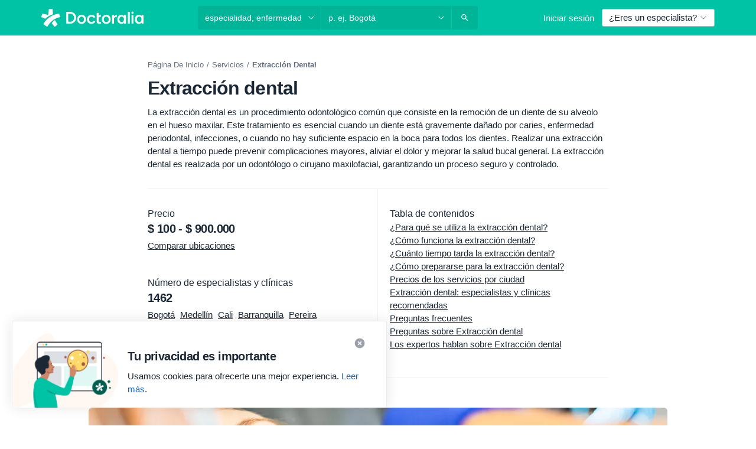

--- FILE ---
content_type: text/html; charset=UTF-8
request_url: https://www.doctoralia.co/tratamientos-servicios/extraccion-dental
body_size: 41828
content:

<!DOCTYPE html>
<html lang="es" region="co" class="">
<head>
<!--
--------------------------------
We are looking for outstanding talent! Since you are interested in our code, maybe you are also interested in becoming part of our team.
We look forward to seeing you: https://docplanner.tech/careers
--------------------------------
-->
	
			<link rel="preconnect" href="//platform.docplanner.com/"/>
		
							
		<link rel="preconnect" href="//s3-sa-east-1.amazonaws.com"/>
		<link rel="preconnect" href="//www.googletagmanager.com"/>
		<link rel="preconnect" href="//www.google-analytics.com"/>
		
			
			<link rel="preconnect" href="https://dev.visualwebsiteoptimizer.com" />
			<script type='text/javascript' id='vwoCode'>
				window._vwo_code || (function() {
					var account_id=772888,
						version=2.0,
						settings_tolerance=2000,
						hide_element='body',
						hide_element_style = 'opacity:0 !important;filter:alpha(opacity=0) !important;background:none !important',
						/* DO NOT EDIT BELOW THIS LINE */
						f=false,w=window,d=document,v=d.querySelector('#vwoCode'),cK='_vwo_'+account_id+'_settings',cc={};try{var c=JSON.parse(localStorage.getItem('_vwo_'+account_id+'_config'));cc=c&&typeof c==='object'?c:{}}catch(e){}var stT=cc.stT==='session'?w.sessionStorage:w.localStorage;code={use_existing_jquery:function(){return typeof use_existing_jquery!=='undefined'?use_existing_jquery:undefined},library_tolerance:function(){return typeof library_tolerance!=='undefined'?library_tolerance:undefined},settings_tolerance:function(){return cc.sT||settings_tolerance},hide_element_style:function(){return'{'+(cc.hES||hide_element_style)+'}'},hide_element:function(){return typeof cc.hE==='string'?cc.hE:hide_element},getVersion:function(){return version},finish:function(){if(!f){f=true;var e=d.getElementById('_vis_opt_path_hides');if(e)e.parentNode.removeChild(e)}},finished:function(){return f},load:function(e){var t=this.getSettings(),n=d.createElement('script'),i=this;if(t){n.textContent=t;d.getElementsByTagName('head')[0].appendChild(n);if(!w.VWO||VWO.caE){stT.removeItem(cK);i.load(e)}}else{n.fetchPriority='high';n.src=e;n.type='text/javascript';n.onerror=function(){_vwo_code.finish()};d.getElementsByTagName('head')[0].appendChild(n)}},getSettings:function(){try{var e=stT.getItem(cK);if(!e){return}e=JSON.parse(e);if(Date.now()>e.e){stT.removeItem(cK);return}return e.s}catch(e){return}},init:function(){if(d.URL.indexOf('__vwo_disable__')>-1)return;var e=this.settings_tolerance();w._vwo_settings_timer=setTimeout(function(){_vwo_code.finish();stT.removeItem(cK)},e);var t=d.currentScript,n=d.createElement('style'),i=this.hide_element(),r=t&&!t.async&&i?i+this.hide_element_style():'',c=d.getElementsByTagName('head')[0];n.setAttribute('id','_vis_opt_path_hides');v&&n.setAttribute('nonce',v.nonce);n.setAttribute('type','text/css');if(n.styleSheet)n.styleSheet.cssText=r;else n.appendChild(d.createTextNode(r));c.appendChild(n);this.load('https://dev.visualwebsiteoptimizer.com/j.php?a='+account_id+'&u='+encodeURIComponent(d.URL)+'&vn='+version)}};w._vwo_code=code;code.init();})();
			</script>
			
	
						<link rel="preload" href="//platform.docplanner.com/css/jade-dpuikitv3-ccf4255a.css" as="style"/>
					<link rel="preload" href="//platform.docplanner.com/css/jade-content-sites-e423ed98.css" as="style"/>
		
		
						<link rel="preload" href="//www.googletagmanager.com/gtm.js?id=GTM-PZ83PG" as="script"/>
			<link rel="preload" href="//www.google-analytics.com/analytics.js" as="script"/>
			
	<meta charset="utf-8"/>
	<title>Extracción dental: información y especialistas - Doctoralia</title>

	
	<link rel="search" type="application/opensearchdescription+xml" title="www.doctoralia.co" href="https://www.doctoralia.co/opensearch">

			<meta name="description" content="¡Encuentra un especialista médico en tu ciudad! Consulta opiniones de pacientes, pregunta a los expertos en salud y agenda ahora cita por Internet."/>
	<meta name="robots" content="index,follow"/>
	<meta property="fb:page_id" content="122601654502559"/>
	
		
				<link rel="canonical" href="https://www.doctoralia.co/tratamientos-servicios/extraccion-dental"/>
	
				
<meta property="og:image" content="//platform.docplanner.com/img/co/open-graph/og.png?3060678595" />
	
					
<script type="text/javascript">
	var ZLApp = {
		'APICredentials': {},

		'AppConfig': {},
		'Roles' : {
      'IS_CALL_CENTER_AGENT': false,
			'IS_ZLWORKER' : false,
			'IS_CUSTOMER_CARE' : false,
			'IS_DOCTOR': false,
			'IS_FACILITY': false		},

		'Routes' : {},

		'Storage' : {
			session: sessionStorage,
			local: localStorage
		},

		'Modules': {
			CalendarEditionPage : function() {},
			AlgoliaIndexes : {},
			MapsLoader : {}
		},

		'Experiments': {},

		'pushGAEvent': function(options) {
			$(document).ready(function() {
				// Universal Google Analytics Events

				var layerData = $.extend({
					'event': 'gaTriggerEvent',
					'gaEventCategory': options[0],
					'gaEventAction': options[1],
					'gaEventLabel': options[2],
					'gaEventInteraction': options[4]
				}, options[5]);

				dataLayer.push(layerData);
			});
		},
    'pushHSEvent': function(eventValue) {
		  if (window._hsq && _hsq.push) {
				_hsq.push(["trackEvent", eventValue]);
			}
		},
		"Routing" : {
			"generate" : function(name, object) {
				return ZLApp.NativeRouting.generate(name, object);
			}
		},
		'setStorage': function(type, key, value) {
			try {
				var storage = this.Storage[type];

				storage.setItem( key, JSON.stringify(value) );

				return true;
			} catch (exception) {
				return false;
			}
		},
		'getStorage': function(type, key) {
			try {
				var storage = this.Storage[type];

				if (storage && storage.getItem(key) !== undefined && storage.hasOwnProperty(key) === true) {
					return JSON.parse(storage.getItem(key));
				} else {
					return undefined;
				}
			} catch (exception) {
				return undefined;
			}
		},
		'clearStorage': function(type, key) {
			try {
				var storage = this.Storage[type];
				storage.removeItem( key );
				return true;
			} catch (exception) {
				return false;
			}
		},
	};

	// Object container for old stuff
	window.ZL = {};
</script>


<script type="text/javascript">
	ZLApp.CrmConfig = {
		DEFAULT_CURRENCY_CODE: 'COP',
		DEFAULT_VAT_RATE: 19,
		WITH_ZEROS: false,
		PRICE_TYPE: 'gross',
		WEBSOCKET_DOMAIN: 'ws.doctoralia.co',
		WEBSOCKET_TOKEN: '2c595f7e-ef38-492e-b088-73e553cf86dd',
	};
</script>




<script>
	ZLApp.Const = {
		'AJAX_ROOT_ROUTE': 'www.doctoralia.co',
		'ALGOLIA_API_KEY': '189da7b805744e97ef09dea8dbe7e35f',
		'ALGOLIA_APP_ID': 'docplanner',
		'ALGOLIA_PREFIX': '',
		'ALGOLIA_SUFFIX': '',
		'TESTING_NAME': '',
		'BASE_DOMAIN': 'doctoralia.co',
		'BOOKING_APP_BOOK_VISIT': 'haga-una-cita',
		'BOOKING_APP_BOOK_VISIT_SLOTS': 'seleccionar-fecha',
		'BOOKING_SOURCE_ENABLED': false,
		'BREAKPOINTS': {
			'SCREEN_LG_MIN': 1200,
			'SCREEN_MD_MAX': 1199,
			'SCREEN_MD_MIN': 992,
			'SCREEN_SM_MAX': 991,
			'SCREEN_SM_MIN': 768,
			'SCREEN_XS_MAX': 767,
		},
		'RECAPTCHA_SITE_KEY': '6LewJEseAAAAALT2jWS8FKWMx1kQzG3lvwcxmL1f',
		'COVID_TEST_ID': '',
		'FLU_VACCINATION_ID': '',
		'CURRENCY': '$ 0 - 0',
		'CURRENT_COUNTRY_NAME': 'Colombia',
		'CURRENT_COUNTRY_PHONE_PREFIX': '+57',
		'CURRENT_ROUTE': 'route_content-item-service-show',
		'DOCTOR_REGISTRATION_WITHOUT_VERIFICATION': true,
		'DOMAIN': 'www.doctoralia.co',
		'DWH_STATISTICS_URL': 'https://dwh-statistics.doctoralia.co',
		'EVENT_TRACKER_URL': 'https://event-tracker.docplanner.com',
		'FACEBOOK_FANPAGE_URL': '//www.facebook.com/doctoralia',
		'FACEBOOK_LOCALE': 'es_CO',
		'FACILITY_URL': 'https://www.doctoralia.co/clinicas/__urlname__',
		'FIRST_SOCIAL_LOGIN':  false ,
		'GEOCODER_DOMAIN': 'geocoder.doctoralia.co',
		'GOOGLE_API_KEY': 'AIzaSyAPEkgzgNuQ7h-PLlGo4YqglJ0Ht9RIiPk',
		'GOOGLE_APP_ID': '493966161972-bp86jl46m6en0gk7kvu7nvvnupdobdma.apps.googleusercontent.com',
		'GOOGLE_ONE_TAP_REDIRECT_URL': 'https://www.doctoralia.co/social-connect/co_sso?_redirect=https%3A//www.doctoralia.co/tratamientos-servicios/extraccion-dental',
		'HAS_UNIFIED_NAVIGATION': false,
		'HUBSPOT_ECOMMERCE_CONTACT': '',
		'HUBSPOT_ID': '442271',
		'ISO_LOCALE': 'co',
		'IS_LOGGED': false,
		'IS_LOGGED_DOCTOR': false,
		'IS_LOGGED_FACILITY_MANAGER': false,
		'IS_PATIENT_APP': false,
		'IS_PHONE': false,
		'IS_STAGING': false,
		'LANGUAGE_CODE': 'es_CO',
		'LOADER_IMAGE': '<p class="loader"><img src="//platform.docplanner.com/img/general/user-interface/loader-ready-white.gif?1799301098" alt=""/></p>',
		'LOADER_URL': "//platform.docplanner.com/img/general/user-interface/loader-ready-white.gif?1799301098",
		'LOCALE': 'co',
		'MARKETING_CONSENT_IS_INFO': false,
		'MARKETING_CONSENT_PRECHECKED': false,
		'FACILITY_MARKETING_CONSENT_PRECHECKED': false,
		'MIN_QUESTION_CHARACTERS': 50,
		'PAGE_TYPE': '',
		'PATIENT_APP_VERSION': '',
		'PATIENT_REQUEST_BASE_URL': 'https://patient-request.doctoralia.co',
		'PLATFORM_LINK': '//platform.docplanner.com/',
		'POST_CODE_MASK': '999999',
		'PROTOCOL': 'https',
		'REFERER': '',
		'SAAS_BASE_DOMAIN': 'docplanner.doctoralia.co',
		'SAAS_MANAGEMENT_WIDGET_DOMAIN': 'booking-management.doctoralia.co',
		'SEARCH_PATH': "https:\/\/www.doctoralia.co\/buscar",
		'SITE_LANG': 'es',
		'SITE_NAME': 'Doctoralia',
		'SSO_DOMAIN': 'l.doctoralia.co',
		'SSO_SOCIAL_CONNECT': 'https://www.doctoralia.co/social-connect/co_sso?_redirect=',
		'SSO_SOCIAL_CONNECT_REDIRECT_URL': 'https://www.doctoralia.co/social-connect/co_sso?_redirect=https%3A//www.doctoralia.co/tratamientos-servicios/extraccion-dental',
		'TERMS_URL': 'https://www.doctoralia.co/terminos-y-condiciones',
		'TIMEZONE': '-05:00',
		'UPPERCASE_RATIO_ON_OPINIONS': 50,
		'USER_ID': null,
		'VISIT_URL': '',
		'WIDGETS_APP_URL': 'widgets.doctoralia.co',
		'SEARCH_APP_URL': 'https://search.doctoralia.co',
		'PSYCHOTHERAPIST_SPECIALIZATION_ID': "",
		'PSYCHOLOGY_SPECIALIZATION_ID': 54,
		'DOCTOR_CALENDAR_WIDGET_WITH_FILTERS_ENABLED': false,
		'USE_FULL_LIST_OF_INSURANCES_IN_CALENDAR_WIDGET': false,
	};

	ZLApp.isRoute = function(route) {
		if (Array.isArray(route)) {
			return route.indexOf(this.Const.CURRENT_ROUTE) > -1;
		}

		return this.Const.CURRENT_ROUTE === route;
	};
</script>


																																																																																																																																																																																																																										
<script>
	ZLApp.Gate = {"GATE_ADDRESS_EDITION_CUSTOM_REFUND_POLICY":true,"GATE_ADDRESS_ONLINE_CONSULTATION":true,"GATE_ADMIN_CHAT_GDPR":true,"GATE_BOOKING_INSURANCE":true,"GATE_BOOKING_DIRECT_INSURANCE":false,"GATE_SHOW_DISABLED_FACILITY_WIDGET":false,"GATE_AGENDA_NON_DOCTORS_FRONTEND_TEST":false,"GATE_CALENDAR_NOTIFICATION_FIND_OTHER_DOCTOR":true,"GATE_CHECK_YOUR_INSURANCE":true,"GATE_CONTEXTUAL_SEARCH_AT_HOMEPAGE":true,"GATE_COOKIE_CONSENT":false,"GATE_COVID_TEST_SEARCH":false,"GATE_FLU_VACCINATION_SEARCH":false,"GATE_CRM_ECOMMERCE_BLACK_FRIDAY":false,"GATE_CRM_ECOMMERCE_BOLETO":false,"GATE_CRM_ECOMMERCE_IBAN":false,"GATE_CRM_ECOMMERCE_IYZICO_ONE_TIME":false,"GATE_CRM_ECOMMERCE_PAYMENTS_TESTIMONIALS":false,"GATE_CRM_ECOMMERCE_PIX":false,"GATE_CRM_ECOMMERCE_PSE":true,"GATE_CRM_ECOMMERCE_SERVIPAG":false,"GATE_CRM_ECOMMERCE_SHOW_CPL_PRICING_DETAILS":false,"GATE_CRM_ECOMMERCE_WEBSITE":false,"GATE_CRM_ECOMMERCE_WEB_PAY":false,"GATE_CRM_ECOMMERCE_HIDE_PACKAGING_LANDING_CONTACT_FORM":false,"GATE_CRM_ECOMMERCE_TERMS_DETAILS":true,"GATE_CRM_IYZICO":false,"GATE_CRM_PAYU":false,"GATE_CRM_USE_SCA_AUTHENTICATION_FLOW":false,"GATE_CRM_USE_SCA_AUTHENTICATION_FLOW_SELECTIVE_BINS":false,"GATE_CRM_REFERRAL_PROGRAM_URL_REDESIGN":false,"GATE_DIRECT_INSURANCES":false,"GATE_DOCTOR_CALENDAR_FILTERS":true,"GATE_DOCTOR_LICENSE_NUMBER":true,"GATE_DOCTOR_PROFILE_TOP_BANNER_TOUCHPOINT":true,"GATE_DOCTOR_REGISTRATION_EMAIL_CONFIRMATION":false,"GATE_DOCTOR_STATISTICS_VIDEO":false,"GATE_OPENING_HOURS":false,"GATE_ECOMMERCE_PREMIUM_LANDING_MODAL":true,"GATE_ECOMMERCE_PREMIUM_LANDING_MODAL_MARKETING":false,"GATE_ECOMMERCE_PRICING_WEBSITE_ON_DEFAULT":false,"GATE_ECOMMERCE_WEBSITE_TOGGLE_ADDITIONAL_TEXT":false,"GATE_ECOMMERCE_THANK_YOU_PAGE_NEW_ONBOARDING_WIZARD":false,"GATE_ECOMMERCE_UNPAID_INVOICES_MODAL":true,"GATE_PRELOAD_GTM":true,"GATE_ENABLE_LICENSE_NUMBER_VERIFICATION":false,"GATE_FACILITY_CALENDAR_SERVICE_STEP":true,"GATE_FACILITY_CALENDAR_SORT_BY_NAME":false,"GATE_FACILITY_PROFILE_TOP_BANNER_TOUCHPOINT":false,"GATE_FACILITY_REGISTRATION":true,"GATE_FACILITY_REGISTRATION_EMAIL_CONFIRMATION":true,"GATE_FACILITY_SERVICES_TABLE":true,"GATE_REFACTORED_FACILITY_ITEM_ABOUT":false,"GATE_FIND_ANOTHER_SPECIALIST_WHEN_NO_AVAILABILITY":true,"GATE_GDPR_MARKETING_CONSENT_MANDATORY":true,"GATE_GDPR_REGISTRATION_INFORMATION":false,"GATE_GENERAL_MARKETING_AGREEMENT":true,"GATE_GOOGLE_ONE_TAP_LOGIN":false,"GATE_HIDE_NEARBY_DOCTORS_ON_NON_COMMERCIAL_PROFILE":false,"GATE_HIDE_PRICES_FOR_PATIENTS_WITH_INSURANCE":true,"GATE_HOMEPAGE_PATIENT_APP_BANNER":true,"GATE_HUBSPOT":true,"GATE_INSURANCE_PLANS":true,"GATE_LOCATION_DETAILS":true,"GATE_MODERATION_DOCTOR_ITEM_REQUIRED":false,"GATE_MODERATION_DOCTOR_ITEM_SPECIALIZATION":false,"GATE_MODERATION_DOCTOR_SPECIALIZATION":true,"GATE_MODERATION_EDIT_OPINION_BY_MODERATOR":true,"GATE_MODERATION_OPINION_TRUST_SCORE_DISPLAY":true,"GATE_MODERATION_AUTOMODERATOR_PARAMS_BUTTON_DISPLAY":true,"GATE_MODERATION_PANEL_DOCTOR_NEW_BY_SELF":false,"GATE_MODERATION_SPECIALIZATION_DOCUMENT_VERIFICATION":true,"GATE_NEW_SEARCH_DISTRICT_FILTERS":false,"GATE_NEW_SEARCH_FORCE_DOCTORS_ON_LANDING_PAGES":false,"GATE_NEW_SEARCH_ONLINE_CONSULTATION_BANNER":true,"GATE_NEW_SEARCH_PATIENT_APP_BANNER":true,"GATE_ONLINE_CONSULTATION_CALENDAR_PAYMENT_TIP":true,"GATE_ONLINE_LANDING_REAL_TESTIMONIALS":true,"GATE_OPINIONS_NEW_FLOW_SAMPLE_OPINIONS":false,"GATE_OPINIONS_NEW_FLOW_REQUIRE_LOGIN_JUST_BEFORE_SUBMIT":false,"GATE_OPINION_SIGNATURE_HIDE":false,"GATE_OPINION_SORTING_SHOW":false,"GATE_PB_DECIMAL_PART_IN_PRICES":true,"GATE_ENABLE_ALL_PATIENT_APP_BANNER":true,"GATE_ENABLE_BROWSER_CHAT_PATIENT_APP_BANNER":true,"GATE_QA_PATIENT_APP_BANNER":true,"GATE_USE_NEW_MESSENGER_APP":true,"GATE_CHAT_ENABLE_NEW_ON_LOAD_BANNER":true,"GATE_CHAT_ENABLE_NEW_ON_LOAD_CONFIRMATION_BANNER":true,"GATE_DEEPLINK_SEND_DIRECT_REGISTRATION_TRACKING":true,"GATE_DLP_VWO_EXPERIMENT_ENABLED":false,"GATE_ENABLE_DLP_SURVEY":false,"GATE_Q_AND_A":true,"GATE_Q_AND_A_ALLOW_PRIVATE_QUESTIONS":false,"GATE_Q_AND_A_ANSWER_MODERATION":false,"GATE_Q_AND_A_PRIVATE_QUESTIONS_PANEL_VUE":false,"GATE_RECURRING_CREDIT_CARD_PAYMENT":true,"GATE_SAVE_DOCTOR_PROFILE":true,"GATE_SAVE_DOCTOR_PROFILE_NON_LOGGED":true,"GATE_SENTRY_JS":true,"GATE_DATADOG_RUM_JS":true,"GATE_SENTRY_PERFORMANCE_TRACING":false,"GATE_SEO_ENABLE_NEW_DOCTOR_HOMEPAGE_SECTION":true,"GATE_SHOW_ADDRESS_FACILITY_WARNING":true,"GATE_SHOW_DOCTOR_PROFILE_EDITION_DESCRIPTION":true,"GATE_HIDE_REQUEST_SERVICES":false,"GATE_SHOW_GDPR_CHECKBOX":false,"GATE_SHOW_PHONE_ON_NON_COMMERCIAL_DOCTORS":false,"GATE_SLOT_RELEASED":false,"GATE_STRONG_PASSWORD_VALIDATOR":true,"GATE_TIMEZONE_ONLINE_CONSULTATION":false,"GATE_TURKISH_LAW_COMPLIANCE":false,"GATE_USER_REGISTRATION_EMAIL_CONFIRMATION":true,"GATE_VUE_LOCATION_AUTOCOMPLETE_LOGS":false,"GATE_VUE_WIDGETS":true,"GATE_WEBSOCKETS":true,"GATE_MODERATION_SPECIALIZATION_DOCUMENT_VERIFICATION_SENT_EMAIL":false,"GATE_TEST_ACCOUNTS_DASHBOARD_FACILITY_ACCOUNTS_TOGGLE":true,"GATE_OPINION_ACTIVATION_AND_EMAIL_VERIFICATION_VIA_EMAIL":false,"GATE_RECAPTCHA_ENTERPRISE_OPINIONS_FLOW":true,"GATE_OPINIONS_REMOVE_OTHER_FROM_LOCATION_DROPDOWN":false,"GATE_ECOMMERCE_USE_IFRAME":true,"GATE_DOCTOR_REGISTRATION_MODERATION_PANEL":true,"GATE_CRM_FIRST_CLASS_ECOMMERCE_PROMOTION":false,"GATE_OPINIONS_FOR_FACILITIES":false,"GATE_UNSUBSCRIBE_SMS_FOOTER":true,"GATE_OPINIONS_FACILITY_DOCTOR_DROPDOWN":false,"GATE_OPINIONS_FACILITY_ADDRESSES_DROPDOWN":false,"GATE_PATIENT_REQUEST_BUTTON":false,"GATE_ENABLE_PATIENT_REQUEST_WEBVIEW":false,"GATE_USE_NEW_PATIENT_REQUEST_PAGE":false,"GATE_PATIENT_REQUEST_VERIFICATION_STEP":false,"GATE_DOCTOR_OUT_OF_OFFICE":false,"GATE_GET_DOCTOR_CERTIFICATE":true,"GATE_CRM_ECOMMERCE_PACKAGING_LANDING":true,"GATE_CRM_ECOMMERCE_PACKAGING_LANDING_HIDE_ICONS":false,"GATE_CRM_ECOMMERCE_CUSTOMER_SUPPORT_SECTION":true,"GATE_REQUEST_PROFILE_CHANGES_WITH_TEXT_BOX":false,"GATE_FETCH_CUSTOMER_DATA_BY_TAX_NUMBER":false,"GATE_ECOMMERCE_ACCEPT_COMPANY_GMB":false,"GATE_CRM_CUSTOMER_TAX_NUMBER_NOT_REQUIRED":false,"GATE_BULK_OBJECT_VERIFICATION":true,"GATE_USER_TOOL_V2":true,"GATE_BANNER_REDIRECT_TO_LISTING":true,"GATE_SHOULD_CHECK_BOOKABLE_SERVICES_ON_FACILITY_PROFILE":true,"GATE_SHOULD_CHECK_BOOKABLE_DOCTORS_ON_FACILITY_PROFILE":true,"GATE_NEW_SEARCH_HIDE_DOCTOR_SERVICES":false,"GATE_SHOW_PRICE_INCREASE_MODAL":false,"GATE_OPINIONS_ABUSE_REPORT_VIA_EMAIL_POSSIBLE":false,"GATE_TRUST_BANNER_CERTIFICATES_PL":false,"GATE_USE_TEST_COOKIEPRO":false,"GATE_CHAT_SEND_HEALTH_PROFILE_BUTTON":false,"GATE_DOCTOR_SPECIALIZATION_IN_PROGRESS":false,"GATE_PATIENT_APP_EVENT_INTERCEPTOR":true,"GATE_DP_SPACES_HEADER":false,"GATE_CRM_ECOMMERCE_PACKAGING_LANDING_FUTURE_PRICINGS":false,"GATE_DE_SEARCH_FILTER_SLOTS_BY_INSURANCE_PROVIDER":false,"GATE_ENABLE_EFR_DEEPLINK_PARAM":true,"GATE_ENABLE_UNLEASH_FOR_DLP":false,"GATE_ENABLE_UNLEASH_CACHING_FOR_DLP":false,"GATE_VISIBILITY_SPACE_PROMO_MATERIALS_PAGE":true,"GATE_FACILITY_PROFILE_PRICE_RANGES":true,"GATE_VISIBILITY_SPACE_FIRST_CLASS_PAGE":true,"GATE_FACILITY_PROFILE_GROUP_SERVICES_BY_DESCRIPTION":true,"GATE_OPINION_VERIFIED_BY_PAYMENT":false,"GATE_OPINION_MERGED_VERIFICATION_BADGES_FRONTEND":true,"GATE_NEW_DOCTOR_REGISTRATION_FLOW":true,"GATE_PRE_REGISTER_STEP":true,"GATE_DOCTOR_WELCOME_MODAL":true,"GATE_Q_AND_A_PATIENT_PANEL_SHOW_ALL":true,"GATE_SEARCH_MED24_BANNER":false,"GATE_DOCTOR_DASHBOARD":true,"GATE_NEW_SERVICES_SECTION_WITH_CUSTOM_NAMES":true,"GATE_SAAS_FOR_FREEMIUM":true,"GATE_FIRST_CLASS_LANDING_PAGE_MODALITIES":false,"GATE_CALENDAR_REQUEST_PHONE_NUMBER":true,"GATE_SHOW_ASK_FOR_CALENDAR_MODAL":true,"GATE_GOOGLE_ONE_TAP_LOGIN_MOVED_FROM_GTM":true,"GATE_SHOW_STATISTICS_ICON":true,"GATE_DOCTOR_DASHBOARD_CALENDAR_REQUESTS":true,"GATE_ENABLE_SAAS_INSURANCE_CONFIGURATION":false,"GATE_INSURANCE_CONFIGURATION_TEMPORARY_PMS_WORKAROUND":false,"GATE_SHOW_NEAR_ME":true,"GATE_OOPS_WIDGET":true,"GATE_FACILITY_PROFILE_MERGE_SERVICES_FOR_MULTIPLE_SPECS":true,"GATE_CRM_SHOW_ECOMMERCE_SECURE_PAYMENT_TEXT":false,"GATE_DOCTOR_PROFILE_EDITION_GENDER_ALLOW_OTHER":true,"GATE_ENABLE_ADDITIONAL_ONLINE_RESULTS_EXPERIMENT":true,"GATE_ENABLE_RADIUS_SEARCH_RESULTS_EXTENSION":true,"GATE_CRM_SHOW_ECOMMERCE_NOA_TERMS_2":false,"GATE_PHARMACIES_SEARCH":false,"GATE_SEARCH_ASSISTANT_EXPERIMENT_AUTO_SHOW":false,"GATE_SEARCH_ASSISTANT_BANNER_EXPERIMENT":true,"GATE_SEARCH_ASSISTANT_EXPERIMENT_SA_FROM_AUTOCOMPLETE":true,"GATE_SEARCH_ASSISTANT_BANNER_MIXED_QUESTIONS_EXPERIMENT":false,"GATE_VISIBILITY_EXPERIMENT":false,"GATE_BOOKING_PUBLIC_INSURANCE_FLOW_FRONTEND":false,"GATE_SEARCH_INSURANCE_LISTINGS_FILTER_PROCESSING":false,"GATE_MARKETPLACE_PAYMENTS_BNPL_RESCHEDULES":false,"GATE_VISIBILITY_ADDRESS_EDITOR_VALIDATION_DOCTOR":true,"GATE_VISIBILITY_ADDRESS_EDITOR_VALIDATION_FACILITY":true,"GATE_DOCTOR_NEW_MODERATION_NEW_ENDPOINT":true,"GATE_PB_INSURANCES_AVAILABILITY_SEARCH":false,"GATE_VISIBILITY_SA_HIDE_LIVE_LOCATION_QUESTION":false,"GATE_PB_AB_TEST_AVAILABILITY_CALENDAR":false,"GATE_CRM_NOA_PROMO_BLACK_FRIDAY":false,"GATE_CRM_NOA_PROMO_BLACK_FRIDAY_PRICE_INFO":false,"GATE_DOCTOR_REGISTRATION_LICENSE_REQUIRED_BY_SPECIALIZATION":false,"GATE_SUPPORT_DOCUMENT_UPLOAD_WITH_LICENSE_NUMBER":true,"GATE_ADDRESS_EDITOR_STREET_NUMBER_NOT_MANDATORY":false,"GATE_VISIBILITY_FC_PAGE_BLACK_FRIDAY_PROMO":true,"GATE_KEEP_DOCTOR_LICENSE_NUMBER_HIDDEN_IN_PROFILE":false,"GATE_VISIBILITY_WATSONIZED_WIDGET_CONFIGURATION":false,"GATE_DOCTOR_REGISTRATION_LICENSE_NUMBER_PAGE":false,"GATE_DOCTOR_REGISTRATION_VALUE_PROPOSITION_ASIDE":true,"GATE_ADDRESS_EDITOR_ZIP_CODE_NOT_MANDATORY":false,"GATE_ENABLE_SASS_ONLY_WIDGET_BY_DEFAULT":false,"GATE_DISPLAY_LINK_WHITE_LABEL_WIDGET":false};

	ZLApp.isGranted = function(gate) {
		return this.Gate[gate];
	};
</script>


	<script>
		ZLApp.Lang = {
						"@Disease": "enfermedad",
			"@List": "lista",
			"@Map": "mapa",
			"abandoned_cart_button": "Confirme la fecha",
			"abandoned_cart_description": "Para agendar una cita correctamente es necesario completar el proceso.",
			"abandoned_cart_header": "Su cita no ha sido confirmada todav\u00eda",
			"add": "Agregar",
			"add_patient": "Agregar paciente",
			"address": "Direcci\u00f3n",
			"addresses_with_no_online_booking": "Consultorios sin agendamiento online",
			"advance_schedule_calendar_address": "Direcci\u00f3n",
			"agenda_visit_manage_cancel_visit_modal": "La visita ha sido cancelada.",
			"agenda_visit_manage_confirm_visit_modal": "\u00a1Gracias! Por favor, sea puntual.",
			"are_you_sure": "\u00bfEst\u00e1 usted seguro?",
			"autocomplete_disease": "Enfermedad",
			"autocomplete_loading": "Estamos buscando resultados",
			"autocomplete_search_empty": "\u00bfQu\u00e9 est\u00e1s buscando?",
			"autocomplete_search_prefix": "Buscar",
			"autocomplete_specialization": "Especialidad",
			"booking_sms_conf_after_resend_hint": "\u00a1Te hemos enviado otro mensaje! Esta vez deber\u00eda llegar en menos de 2 minutos.",
			"brand_doctors": "medicos",
			"calendar_placeholder_title": "Reserva de cita en Doctoralia",
			"call": "Ll\u00e1manos",
			"cancel": "Cancelar",
			"changes_sent_to_moderation": "Los cambios se han enviado a los moderadores. El contenido previo al cambio no ser\u00e1 visible hasta que finalice el proceso de moderaci\u00f3n.",
			"chat_error_message": "Por favor, actualice la p\u00e1gina para ver los \u00faltimos mensajes.",
			"check_other_calendars": "Ver direcciones con calendario online",
			"clinics_autocomplete": "Centro m\u00e9dico",
			"close": "Cerrar",
			"comment_should_not_capitalize": "Los comentarios no pueden ser en may\u00fasculas por completo",
			"comment_to_short": "Una opini\u00f3n debe tener una como m\u00ednimo %minCharacters% caracteres. La opini\u00f3n introducida solo tiene %currentCount% caracteres.",
			"common_refresh": "Actualizar",
			"confirm_when_slot_remove": "\u00bfEst\u00e1 seguro de que quiere eliminar este intervalo de tiempo?",
			"congratulations_reminders_set": "\u00a1Enhorabuena! El recordatorio ya est\u00e1 preparado.",
			"currency_suffix": "$ %{currency_code}",
			"disable": "desactivar",
			"doctor_all_addresses": "Consultorios (%{count})",
			"doctor_all_addresses_one": "Consultorio",
			"doctor_autocomplete": "Especialista",
			"doctor_edition_facility_type_header": "Tipo de direcci\u00f3n",
			"doctor_edition_online_office_name": "Nombre del consultorio en l\u00ednea",
			"doctor_profile_add_opinion": "Dejar una opini\u00f3n",
			"doctor_service": "Servicio",
			"doctor_with_calendar": "Sin citas",
			"edit": "Editar",
			"edit_visit_patient": "Editar paciente",
			"enable": "activar",
			"errorTryLater": "Ha ocurrido un error. Int\u00e9ntelo de nuevo m\u00e1s tarde.",
			"error_while_uploading_photos": "Nuestro servidor est\u00e1 teniendo problemas para procesar las fotos. Por favor, reduzca el tama\u00f1o de las fotos o s\u00fabalas de una en una.",
			"expand_map": "Ampliar mapa",
			"facility": "Centro m\u00e9dico",
			"facility_listing_context_alert": "Al cambiar la especialidad, direcci\u00f3n o especialista puede que el servicio que hab\u00edas elegido ya no est\u00e9 disponible, o bien que no est\u00e9 cubierto por tu aseguradora.",
			"fieldNotEmpty": "Este campo no puede estar vac\u00edo",
			"filter_info_box": "Usa los filtros para encontrar los especialistas y centros m\u00e9dicos que mejor se adaptan a ti",
			"finish": "Finalizar",
			"forward": "Siguiente",
			"from": "Desde",
			"generic-book-appointment": "Agendar cita",
			"google_calendar_cancel_sync_text": "\u00bfEst\u00e1s seguro de que quieres cancelar la sincronizaci\u00f3n?",
			"import_address_name": "Nombre del consultorio",
			"incorrect_date": "La fecha introducida es incorrecta",
			"insurance_box_title": "\u00bfBuscas especialista con un seguro en concreto? Consulta nuestras opciones",
			"internal_number_warning": "Introduce el siguiente n\u00famero cuando se haya establecido la conexi\u00f3n:",
			"less": "ver menos",
			"link_doctor_to_clinic.choose_clinic.placeholder": "Empiece a escribir para encontrar su centro",
			"link_doctor_to_clinic.choose_clinic.title": "Seleccione el centro donde trabaja",
			"loadingWait": "Cargando. Por favor, espere...",
			"map": "mapa",
			"map_empty_state_CTA": "Mueve el mapa o al\u00e9jalo para ver resultados",
			"map_empty_state_copy_generic": "No hay ning\u00fan especialista aqu\u00ed",
			"map_empty_state_copy_spec": "No hay ning\u00fan %dentista% aqu\u00ed",
			"map_search": "Buscar en esta zona",
			"map_test_modal_CTA": "Regresar a la lista de especialistas",
			"map_test_modal_text": "Estamos creando un mapa que te ser\u00e1 mucho m\u00e1s \u00fatil. \u00a1Estar\u00e1 disponible pr\u00f3ximamente!",
			"map_test_modal_text_headline": "En contrucci\u00f3n.",
			"mobile_specialization": "Especialidad",
			"mobile_visit_try_again": "Intentar de nuevo",
			"more": "ver m\u00e1s",
			"move_visit": "Cambie la fecha de la  cita",
			"no": "No",
			"no_calendar_in_your_location": "Esta direcci\u00f3n no tiene calendario online.",
			"no_open_slots": "Sin citas disponibles",
			"no_slots_facility_cta": "Mostrar perfil",
			"no_slots_facility_info": "Ning\u00fan profesional de este centro tiene citas disponibles",
			"online_consultation_doc_card_label": "Ofrece consultas online",
			"panel_delete-me-modal_no": "Mantener la cuenta",
			"panel_delete-me-modal_yes": "Eliminar cuenta",
			"patient_visit_cancel_modal_confirm": "\u00bfSeguro que desea cancelar esta visita?",
			"patients_marketing_consent_modal_cta_no": "No, gracias",
			"patients_marketing_consent_modal_cta_yes": "S\u00ed, quiero recibir informaci\u00f3n de Doctoralia",
			"patients_marketing_consent_modal_desc": "Recibe informaci\u00f3n promocional sobre nuevas funcionalidades y servicios. De esta forma podr\u00e1s aprovechar Doctoralia al m\u00e1ximo para cuidar de tu salud y la de los tuyos.",
			"patients_marketing_consent_modal_legal_txt": "Para compartir las novedades de Doctoralia, necesitamos tu consentimiento. Puedes revocarlo en cualquier momento.",
			"patients_marketing_consent_modal_legal_txt_learn_more": "Aprende m\u00e1s sobre nuestra pol\u00edtica de privacidad.",
			"patients_marketing_consent_modal_legal_txt_tooltip": "Necesitamos tu consentimiento para ofrecerte la mejor experiencia con Doctoralia. Recuerda que puedes revocar tu consentimiento en cualquier momento. <a href=\"https:\/\/www.doctoralia.co\/privacidad\">Saber m\u00e1s sobre la pol\u00edtica de privacidad.<\/a>",
			"patients_marketing_consent_modal_title": "No te pierdas nada",
			"price_from": "Desde %price%",
			"provide_visit_location": "La ubicaci\u00f3n de la cita es obligatoria",
			"qna_question_delete_confirm": "\u00bfSeguro que quiere borrar esta pregunta?",
			"rate_error": "Para a\u00f1adir una opini\u00f3n tiene que elegir la calificaci\u00f3n",
			"reminder_removed": "El recordatorio ha sido eliminado",
			"remove_slot_error_message": "No hemos podido eliminar el slot",
			"removing": "Eliminando",
			"reset_filters": "Restablecer",
			"saving": "Guardando...",
			"search_all_filters": "Todos los filtros",
			"search_calendar_missing": "No hay ning\u00fan calendario disponible",
			"search_error_no_location": "No se puede determinar la ubicaci\u00f3n del usuario",
			"search_filter_calendar": "Reserva de cita en Doctoralia",
			"search_filter_calendar_description": "Mostrar solo especialistas con los que pueda reservar la cita a trav\u00e9s de Doctoralia",
			"search_filter_clinics": "Cl\u00ednicas",
			"search_filter_dates_per_date": "Fecha de la cita",
			"search_filter_diseases": "Enfermedades",
			"search_filter_districts": "Distritos",
			"search_filter_doctors": "Especialistas",
			"search_filter_doctors_clinics": "Profesionales y centros m\u00e9dicos",
			"search_filter_entity_type": "Resultados a mostrar",
			"search_filter_insurances": "Seguro",
			"search_filter_kids_friendly": "Atiende ni\u00f1os",
			"search_filter_kids_friendly_description": "Especialistas que atienden ni\u00f1os",
			"search_filter_payment_methods": "M\u00e9todo de pago",
			"search_filter_specializations": "Especialidad",
			"search_in_doctors": "Busca \"%{QUERY}\" en especialistas",
			"search_in_facilities": "Busca \"%{QUERY}\" en centros m\u00e9dicos",
			"search_sort_by": "Ordenar por",
			"search_sorter": "Orden",
			"search_sorter_availability": "Cita m\u00e1s cercana disponible",
			"search_sorter_factor_based": "Recomendados",
			"search_sorter_rating": "Mejor valorados",
			"search_sorter_recommended": "recomendados",
			"search_whole_website": "Buscar \"%phrase%\" en toda la web",
			"selectService": "Selecciona un servicio",
			"selectSpecialization": "Seleccione especialidad",
			"select_choose": "- Escoja una opci\u00f3n -",
			"selected": "Seleccionado",
			"send_opinion": "Env\u00ede opiniones",
			"services_and_prices_no_price": "Precio sin especificar",
			"set_visit_button": "Agendar cita",
			"show_more": "ver m\u00e1s",
			"show_phone": "Ver tel\u00e9fono",
			"show_yesterday": "Mostrar ayer",
			"super_doctor_mail_CTA_see_all_opinions": "Ver todas las opiniones",
			"terms_of_visits_addition": "A\u00f1adiendo fechas de consultas",
			"toast_remove_slot_title": "\u00a1Plazo eliminado!",
			"toast_undo_remove_slot_title": "\u00a1Slot restaurado!",
			"unexpected_error": "Ha ocurrido un error inesperado",
			"unsaved_changes": "Algunos cambios todav\u00eda no est\u00e1n guardados. \u00bfQuiere permanecer en esta p\u00e1gina para guardarlos?",
			"validation.email": "Es necesario introducir una direcci\u00f3n de correo electr\u00f3nico v\u00e1lida",
			"validation.maxLength": "Por favor, introduzca %{max} caracteres como m\u00e1ximo.",
			"validation.required": "Este campo es obligatorio",
			"validator_email": "Es necesario introducir una direcci\u00f3n de correo electr\u00f3nico v\u00e1lida",
			"validator_required": "Este campo es obligatorio",
			"visit_details_saving_progress": "Guardando\u2026",
			"visit_details_visit_cancelled": "Reserva cancelada",
			"visit_out_of_schedule": "La visita est\u00e1 fuera del horario",
			"visit_report_select_all": "Seleccionar todo",
			"visit_select_date": "Seleccionar la fecha de la cita",
			"wait_a_moment": "Un momento, por favor...",
			"warning": "Sugerencia",
			"we_are_checking_your_localization": "Estamos buscando tu ubicaci\u00f3n...",
			"widget_show_reviews": "Mostrar opiniones",
			"yes": "Si",
			"you_have_x_custom_calendar_configs": "Tiene $amount semanas con el horario cambiado",
			"you_need_characters": "Necesita escribir: %{currentCount} caracteres m\u00e1s.",
			"your_account_demo_1": "As\u00ed funciona el listado de visitas",
			"your_account_demo_2": "Puedes elegir una fecha del calendario en lugar de hacer scroll",
			"your_account_demo_3": "Puedes agendar cita con solo 1 clic",
			"your_account_demo_4": "Puedes elegir de entre una lista de direcciones",
			"your_account_demo_5": "Puedes editar las visitas previamente agendadas por ti",
			"your_account_demo_6": "Cliquea en la lista para ver informaci\u00f3n detallada",
	
			'all_specs': 'Todas\u0020las\u0020especialidades',
			'banner_promote_app_cta_2': 'Ir\u0020a\u0020la\u0020app',
			'banner_promote_app_text_1': 'Descarga\u0020nuestra\u0020App\u0020y\u0020vive\u0020la\u0020mejor\u0020experiencia\u0020para\u0020el\u0020cuidado\u0020de\u0020tu\u0020salud',
			'call_center_info_placeholder_transport': 'p.\u0020ej.\u0020\u0022El\u0020acceso\u0020al\u0020edificio\u0020se\u0020hace\u0020desde\u0020la\u0020puerta\u0020plateada,\u0020situada\u0020enfrente\u0020del\u0020centro\u0020comercial.\u0020Puedes\u0020llegar\u0020f\u00E1cilmente\u0020con\u0020la\u0020l\u00EDnea\u0020roja\u0020del\u0020metro\u0022',
			'directions_parking': 'Direcci\u00F3n\u0020y\u0020aparcamiento',
			'docplanner_payments_action_required': 'Pagos\u0020\u002D\u0020Acci\u00F3n\u0020requerida',
			'docplanner_payments_action_required_tip1': 'Debe\u0020actualizar\u0020su\u0020cuenta.',
			'docplanner_payments_action_required_tip2': 'Vaya\u0020a\u0020la\u0020p\u00E1gina\u0020web\u0020de\u0020nuestro\u0020proveedor\u0020de\u0020pagos\u0020para\u0020completar\u0020la\u0020infomaci\u00F3n\u0020necesaria.',
			'docplanner_payments_action_required_update_button': 'Ir\u0020ahora',
			'doctor_edition_remote_instructions_header': 'C\u00F3mo\u0020conectarse\u0020a\u0020la\u0020consulta',
			'doctor_edition_remote_instructions_placeholder': 'Escriba\u0020las\u0020instrucciones\u0020aqu\u00ED',
			'doctor_edition_remote_instructions_tip': 'Escriba\u0020todos\u0020los\u0020detalles\u0020necesarios.\u0020Su\u0020email\u0020y\u0020n\u00FAmero\u0020de\u0020tel\u00E9fono\u0020solo\u0020los\u0020ver\u00E1n\u0020los\u0020pacientes\u0020tras\u0020reservar\u0020la\u0020cita.',
			'doctor_panel_address_details': 'Esta\u0020informaci\u00F3n\u0020ayudar\u00E1\u0020a\u0020los\u0020pacientes\u0020a\u0020encontrar\u0020su\u0020consulta\u0020m\u00E1s\u0020f\u00E1cilmente.\u0020Puede\u0020indicar\u0020c\u00F3mo\u0020acceder\u0020al\u0020edificio\u0020de\u0020entrada,\u0020c\u00F3mo\u0020llegar\u0020con\u0020transporte\u0020p\u00FAblico,\u0020etc.',
			'has_unpaid_invoices_btn': 'Elegir\u0020m\u00E9todo\u0020de\u0020pago',
			'has_unpaid_invoices_content': 'Puedes\u0020pagarla\u0020online\u0020o\u0020mediante\u0020transferencia\u0020bancaria.',
			'has_unpaid_invoices_title': 'Tu\u0020cuenta\u0020tiene\u0020una\u0020factura\u0020pendiente\u0020de\u0020pago.',
			'marketplace_account_rejected_account_apology_information': 'Le\u0020pedimos\u0020disculpas\u0020por\u0020el\u0020inconveniente\u0020y\u0020le\u0020agradecemos\u0020su\u0020paciencia.',
			'marketplace_account_rejected_account_header': 'Pagos\u0020\u002D\u0020Su\u0020cuenta\u0020ha\u0020sido\u0020suspendida\u0020temporalmente',
			'marketplace_account_rejected_account_header_description': 'Su\u0020cuenta\u0020ha\u0020sido\u0020suspendida\u0020temporalmente\u0020por\u0020nuestro\u0020proveedor\u0020de\u0020pago.',
			'marketplace_account_rejected_account_work_in_progress': 'Estamos\u0020trabajando\u0020\u0020para\u0020que\u0020vuelva\u0020a\u0020estar\u0020funcionando\u0020completamente.',
			'pricing-terms-modal-unilateral-changed-of-plan-title': 'Important\u003A\u0020unilateral\u0020contract\u0020change',
			'pricing-terms-modal-unilateral-changed-of-plan-descr': 'In\u0020order\u0020to\u0020keep\u0020providing\u0020you\u0020an\u0020ever\u002Dincreasing\u0020quality\u0020of\u0020our\u0020services,\u0020your\u0020current\u0020\u0022Premium\u0022\u0020subscription\u0020is\u0020being\u0020replaced\u0020with\u0020plans\u0020carefully\u0020calibrated\u0020to\u0020the\u0020real\u0020needs\u0020of\u0020each\u0020specialist.',
			'pricing-terms-modal-unilateral-changed-of-plan-cta': 'Read\u0020more',
			'address_editor_select_street_from_the_list': 'Elige\u0020una\u0020direcci\u00F3n\u0020de\u0020la\u0020lista',
			'address_editor_select_city_from_the_list': 'Elige\u0020una\u0020ciudad\u0020de\u0020la\u0020lista',
			'address_editor_street_number_missing': 'Incluye\u0020el\u0020n\u00FAmero\u0020de\u0020la\u0020calle\u0020al\u0020escribir\u0020y\u0020selecciona\u0020la\u0020opci\u00F3n\u0020correcta',
			'address_editor_invalid_street_address': 'Esta\u0020direcci\u00F3n\u0020no\u0020existe.\u0020Por\u0020favor,\u0020selecciona\u0020una\u0020direcci\u00F3n\u0020entra\u0020las\u0020opciones\u0020sugeridas.',
			'month': {
				'0': 'enero',
				'1': 'febrero',
				'2': 'marzo',
				'3': 'abril',
				'4': 'mayo',
				'5': 'junio',
				'6': 'julio',
				'7': 'agosto',
				'8': 'septiembre',
				'9': 'octubre',
				'10': 'noviembre',
				'11': 'diciembre',
			},
			'monthShort': {
				'0': 'Ene',
				'1': 'Feb',
				'2': 'Mar',
				'3': 'Abr',
				'4': 'May',
				'5': 'Jun',
				'6': 'Jul',
				'7': 'Ago',
				'8': 'Sep',
				'9': 'Oct',
				'10': 'Nov',
				'11': 'Dic',
			},
			'month.0': 'enero',
			'month.1': 'febrero',
			'month.2': 'marzo',
			'month.3': 'abril',
			'month.4': 'mayo',
			'month.5': 'junio',
			'month.6': 'julio',
			'month.7': 'agosto',
			'month.8': 'septiembre',
			'month.9': 'octubre',
			'month.10': 'noviembre',
			'month.11': 'diciembre',
			'month_short.0': 'Ene',
			'month_short.1': 'Feb',
			'month_short.2': 'Mar',
			'month_short.3': 'Abr',
			'month_short.4': 'May',
			'month_short.5': 'Jun',
			'month_short.6': 'Jul',
			'month_short.7': 'Ago',
			'month_short.8': 'Sep',
			'month_short.9': 'Oct',
			'month_short.10': 'Nov',
			'month_short.11': 'Dic',
			'more': 'ver\u0020m\u00E1s',
			'online_consultation_check_box': 'Consulta\u0020en\u0020l\u00EDnea',
			'search': 'Buscar',
			'search_placeholder_specialization': 'especialidad,\u0020enfermedad\u0020o\u0020nombre',
			'search_placeholder_where': 'p.\u0020ej.\u0020Bogot\u00E1',
			'search_placeholder_where_city': 'p.\u0020ej.\u0020Bogot\u00E1',
			'near_me': 'Cerca\u0020de\u0020m\u00ED',
			'statistics_video_pro_modal_body': '\u00C9cheles\u0020un\u0020vistazo\u0020ahora\u0020y\u0020descubra\u0020c\u00F3mo\u0020podemos\u0020ayudarle\u0020a\u0020conseguir\u0020los\u0020resultados\u0020que\u0020desea.',
			'statistics_video_pro_modal_body_bold': '\u00BFHa\u0020visto\u0020sus\u0020estad\u00EDsticas\u0020del\u0020\u00FAltimo\u0020mes\u0020en\u0020Doctoralia\u003F\u0020',
			'statistics_video_pro_modal_cta': 'Saber\u0020m\u00E1s',
			'statistics_video_pro_modal_cta_lead': 'Otros\u0020\u0025\u007Bspecialization_name\u007D\u0020ya\u0020consiguen\u0020mejores\u0020resultados\u0020con\u0020Premium',
			'statistics_video_pro_modal_cta_lead_general': 'Otros\u0020especialistas\u0020ya\u0020consiguen\u0020mejores\u0020resultados\u0020con\u0020Premium',
			'statistics_video_pro_modal_header': 'Hemos\u0020creado\u0020este\u0020v\u00EDdeo\u0020para\u0020usted',
            'new': 'Nuevo',
		    'a11y_info_required_fields': '\u002A\u0020campos\u0020obligatorios',
			'weekDay': {
				'0': 'Lunes',
				'1': 'Martes',
				'2': 'Mi\u00E9rcoles',
				'3': 'Jueves',
				'4': 'Viernes',
				'5': 'S\u00E1bado',
				'6': 'Domingo',
			},
			'weekDayShort': {
				'0': 'Lun',
				'1': 'Mar',
				'2': 'Mi\u00E9',
				'3': 'Jue',
				'4': 'Vie',
				'5': 'S\u00E1b',
				'6': 'Dom',
			},
			'weekday.0': 'Lunes',
			'weekday.1': 'martes',
			'weekday.2': 'mi\u00E9rcoles',
			'weekday.3': 'jueves',
			'weekday.4': 'viernes',
			'weekday.5': 's\u00E1bado',
			'weekday.6': 'domingo',
			'weekday_short.0': 'Lun',
			'weekday_short.1': 'Mar',
			'weekday_short.2': 'Mi\u00E9',
			'weekday_short.3': 'Jue',
			'weekday_short.4': 'Vie',
			'weekday_short.5': 'S\u00E1b',
			'weekday_short.6': 'Dom',
		};
	</script>
	

	<script>
					ZLApp.APICredentials = {
	'ACCESS_TOKEN': 'YTZhMTgxMTI0NDhmOWY2NTFmOTg5MGVjNjQyN2Q3MjljZTE0MzRmMWE5MzM0ZjI5NjYyOTZhNWU2MjU0NzcxZA',
	'ACCESS_TOKEN_EXPIRATION_TIME': '1769094493',
	'REFRESH_TOKEN': '',
	'REFRESH_TOKEN_EXPIRATION_TIME': '',
	'TOKEN_URL': 'https\u003A\/\/l.doctoralia.co\/oauth\/v2\/token'
};

			</script>

		

	<meta name="SKYPE_TOOLBAR" content="SKYPE_TOOLBAR_PARSER_COMPATIBLE"/>
	<meta name="viewport" content="width=device-width, initial-scale=1.0, maximum-scale=1.0, user-scalable=no"/>

	
<link rel="shortcut icon" type="image/png" data-lazyload-href="//platform.docplanner.com/img/general/icons/favicon.png?2266777747"/>

	<link rel="image_src" href="//platform.docplanner.com//img/co/logo/logo-small-co.png"/>

				
	
			<link href="//platform.docplanner.com/css/jade-dpuikitv3-ccf4255a.css" rel="stylesheet"/>
		
	
			<link href="//platform.docplanner.com/css/jade-content-sites-e423ed98.css" rel="stylesheet"/>
	

	<style>
		.text-underline {
			text-decoration: underline;
		}

		.content-container {
			max-width: 780px;
			margin: 0 auto;
		}

		.image-container {
			max-width: 980px;
			max-height: 400px;
			overflow: hidden;
			display: flex;
			justify-content: center;
			align-items: center;
		}


		.image-container img {
			max-width: 980px;
			width: 100%;
			height: auto;
		}

		.custom-show-more button:not(.close) {
			background: none !important;
			border: none !important;
			margin: 0 !important;
			padding: 0 !important;
			color: #1b2734 !important;
			font-weight: 400 !important;
			text-decoration: underline;
			min-height: auto;
		}

		.custom-show-more-with-arrow button {
			font-weight: 500 !important;
		}

		.custom-show-more button:hover {
			text-decoration: underline;
		}

		.custom-show-more button:not(.close) i {
			display: none;
		}

		@media(max-width: 767px) {
			.border-hide-mobile {
				border: none !important;
			}
		}
	</style>

	
				
						
<!-- Google Tag Manager -->
<script>
		var oneTrackingPageData = {
		'event': 'oneTrackingEvent',
		'params': {
			'category': 'generalData',
			'action': 'page_data',
			'properties': {
				'service_category_name': '',
				'service_category_id': '',
				'service_subcategory_name': '',
				'service_subcategory_id': '',
				'experiment_name': [],
			}
		}
	};

	var dataLayerContainer = {};

	dataLayerContainer['gtm-pageType'] = '';
	dataLayerContainer['gtm-region'] = '';
	dataLayerContainer['gtm-district'] = '';
	dataLayerContainer['gtm-specialization'] = '';
	dataLayerContainer['gtm-specializationId'] = '';
	dataLayerContainer['gtm-fcategory'] = '';
	dataLayerContainer['gtm-city'] = '';
	dataLayerContainer['gtm-disease'] = '';
	dataLayerContainer['gtm-service'] = '';
	dataLayerContainer['gtm-isMetaIndex'] = '1';
	dataLayerContainer['gtm-isMetaFollow'] = '1';
	dataLayerContainer['gtm-redesignedNonCommercialProfile'] = '0';
	dataLayerContainer['gtm-redesignedCommercialProfile'] = '0';
	dataLayerContainer['gtm-country-code'] = 'co';
	dataLayerContainer['gtm-doctorIsOnOwnProfile'] = '0';
	dataLayerContainer['gtm-is-webview'] = '0';

	
	
	
	
	
			dataLayerContainer['gtm-is-logged-in'] = '0';
	
	dataLayer = [oneTrackingPageData, dataLayerContainer];

	var isE2ETest = '' === '1';
	if (!isE2ETest) {
		(function(w,d,s,l,i){w[l]=w[l]||[];w[l].push({'gtm.start':
		  new Date().getTime(),event:'gtm.js'});var f=d.getElementsByTagName(s)[0],
		j=d.createElement(s),dl=l!='dataLayer'?'&l='+l:'';j.async=true;j.src=
		'//www.googletagmanager.com/gtm.js?id='+i+dl;f.parentNode.insertBefore(j,f);
		})(window,document,'script','dataLayer','GTM-PZ83PG');
	}
</script>
<!-- End Google Tag Manager -->
			</head>
<body id="" class="bg-white" >
	
				<script nomodule>
  var alert = document.createElement('div');
  var icon = document.createElement('div');
  var message = document.createElement('div');

  alert.setAttribute('class', 'd-flex flex-row align-items-center py-1-5 pl-2 bg-white');
  icon.setAttribute('class', 'p-1 d-flex align-center justify-content-center');
  message.setAttribute('class', 'px-1-5 text-muted');
  icon.innerHTML = '<i aria-hidden="true" class="svg-icon svg-icon-warning svg-icon-size-32 svg-icon-color-danger" ><svg xmlns="http://www.w3.org/2000/svg" width="24" height="24" viewBox="0 0 24 24"><path d="M12 22c5.523 0 10-4.477 10-10S17.523 2 12 2 2 6.477 2 12s4.477 10 10 10ZM11 8a1 1 0 1 1 2 0v4a1 1 0 1 1-2 0V8Zm2.25 7.25a1.25 1.25 0 1 1-2.5 0 1.25 1.25 0 0 1 2.5 0Z"/></svg></i>';
  message.innerHTML = 'Hola: lo sentimos, tu navegador ya no es compatible. Por favor, <a href=“https://www.doctoralia.co/app-pacientes“>descarga nuestra app</a> (es gratis) o <a href=“https://browsehappy-com.translate.goog/?_x_tr_sl=en&_x_tr_tl=es&_x_tr_hl=en&_x_tr_pto=wapp“>cambia a un navegador nuevo</a> para que podamos ayudarte como te mereces.';

  alert.appendChild(icon);
  alert.appendChild(message);

  document.body.insertBefore(alert, document.body.firstChild);
</script>
	
			    	
	
	
		<div class="wrapper">
					
			
							
			
<!--Header-->
<header
	data-id="main-header"
	role="navigation"
	class="navbar navbar-dark bg-secondary navbar-expand-md navbar-custom mb-0 mx-auto px-2 py-0 px-md-1"
>
	<!--Inside company icon-->
		<div class="container">
		<!--Docplanner logo-->
		

	


<div class="m-0">
	<a
		href="/"
		data-test-id="dp-logo"
		aria-label="Doctoralia - Página de inicio"
			>
		<span class="navbar-brand p-0 d-none d-lg-inline-block">
			<svg width="2304" height="400" viewBox="0 0 3458 600" xmlns="http://www.w3.org/2000/svg" preserveAspectRatio="xMinYMid meet"><path d="M3305 201.758c25.59 0 47.52 6.419 65.8 19.258 8.81 5.868 16.62 12.903 23.44 21.104l1.83-23.264c.43-5.485 5.01-9.717 10.51-9.717h40.52c5.82 0 10.55 4.721 10.55 10.545v269.947c0 5.824-4.73 10.545-10.55 10.545h-40.52c-5.5 0-9.98-4.231-10.51-9.717l-1.82-23.116c-6.82 8.305-14.62 15.485-23.43 21.54-18.28 12.45-40.21 18.675-65.8 18.675-27.62 0-51.78-6.225-72.5-18.675-20.31-12.839-36.35-30.736-48.13-53.69-11.37-22.955-17.06-49.8-17.06-80.535 0-31.125 5.69-57.97 17.06-80.535 11.78-22.955 27.82-40.657 48.13-53.107 20.72-12.839 44.88-19.258 72.5-19.258zm9.95 60.111c-15.56 0-29.38 3.891-41.44 11.672-12.06 7.781-21.59 18.675-28.59 32.681-6.62 14.006-10.12 30.152-10.51 48.438.39 18.285 3.89 34.431 10.51 48.437 7 14.006 16.53 25.095 28.59 33.265 12.45 7.781 26.46 11.672 42.02 11.672 14.79 0 27.82-3.891 39.1-11.672 11.67-8.17 20.62-19.259 26.85-33.265 6.61-14.006 9.92-30.152 9.92-48.437 0-18.286-3.31-34.432-9.92-48.438-6.23-14.006-15.18-24.9-26.85-32.681-11.28-7.781-24.51-11.672-39.68-11.672z" fill="white"/><path d="M3108.96 209.14c5.83 0 10.55 4.721 10.55 10.544v269.948c0 5.823-4.72 10.545-10.55 10.545h-43.93c-5.83 0-10.55-4.722-10.55-10.545V219.684c0-5.823 4.72-10.544 10.55-10.544h43.93zm-21.96-116.6966c10.4 0 19.26 3.6876 26.58 11.0626 7.72 7.375 11.56 16.303 11.56 26.783 0 10.481-3.84 19.602-11.56 27.366-7.32 7.375-16.18 11.063-26.58 11.063-10.41 0-19.46-3.688-27.16-11.063-7.32-7.764-10.98-16.885-10.98-27.366 0-10.48 3.66-19.408 10.98-26.783 7.7-7.375 16.75-11.0626 27.16-11.0626z" fill="white"/><path d="M2938.14 500.176c-5.83 0-10.55-4.721-10.55-10.545V110.37c0-5.824 4.72-10.5453 10.55-10.5453h43.93c5.83 0 10.55 4.7213 10.55 10.5453v379.261c0 5.824-4.72 10.545-10.55 10.545h-43.93z" fill="white"/><path d="M2711.68 201.758c25.59 0 47.52 6.419 65.8 19.258 8.8 5.868 16.62 12.903 23.44 21.104l1.83-23.264c.43-5.485 5.01-9.717 10.51-9.717h40.52c5.82 0 10.54 4.721 10.54 10.545v269.947c0 5.824-4.72 10.545-10.54 10.545h-40.52c-5.5 0-9.98-4.231-10.51-9.717l-1.82-23.116c-6.82 8.305-14.63 15.485-23.44 21.54-18.28 12.45-40.21 18.675-65.8 18.675-27.62 0-51.79-6.225-72.5-18.675-20.31-12.839-36.35-30.736-48.13-53.69-11.37-22.955-17.06-49.8-17.06-80.535 0-31.125 5.69-57.97 17.06-80.535 11.78-22.955 27.82-40.657 48.13-53.107 20.71-12.839 44.88-19.258 72.5-19.258zm9.95 60.111c-15.57 0-29.38 3.891-41.44 11.672-12.06 7.781-21.59 18.675-28.59 32.681-6.62 14.006-10.12 30.152-10.51 48.438.39 18.285 3.89 34.431 10.51 48.437 7 14.006 16.53 25.095 28.59 33.265 12.45 7.781 26.46 11.672 42.02 11.672 14.78 0 27.82-3.891 39.1-11.672 11.67-8.17 20.62-19.259 26.85-33.265 6.61-14.006 9.92-30.152 9.92-48.437 0-18.286-3.31-34.432-9.92-48.438-6.23-14.006-15.18-24.9-26.85-32.681-11.28-7.781-24.51-11.672-39.68-11.672z" fill="white"/><path d="M2199.06 507.558c-29.18 0-55.24-6.42-78.19-19.259-22.57-13.228-40.27-31.319-53.11-54.273-12.83-22.955-19.25-49.411-19.25-79.368 0-29.958 6.22-56.414 18.67-79.368 12.84-22.955 30.54-40.851 53.1-53.69 22.56-13.228 48.44-19.842 77.61-19.842 29.18 0 55.05 6.614 77.61 19.842 22.56 12.839 40.06 30.735 52.52 53.69 12.84 22.954 19.26 49.41 19.26 79.368 0 29.957-6.23 56.413-18.68 79.368-12.45 22.954-29.95 41.045-52.51 54.273-22.57 12.839-48.24 19.259-77.03 19.259zm0-60.11c15.95 0 30.15-3.891 42.6-11.672 12.45-8.17 22.17-19.063 29.17-32.681 7.01-14.006 10.51-30.152 10.51-48.437 0-18.286-3.7-34.237-11.09-47.854-7-14.007-16.73-24.9-29.18-32.681-12.45-8.171-26.84-12.256-43.18-12.256-16.34 0-30.73 3.891-43.18 11.672-12.45 7.781-22.18 18.675-29.18 32.681-7 14.006-10.5 30.152-10.5 48.438 0 18.285 3.5 34.431 10.5 48.437 7.39 13.618 17.31 24.511 29.76 32.681 12.84 7.781 27.43 11.672 43.77 11.672z" fill="white"/><path d="M1929.7 137.083c5.83 0 10.55 4.721 10.55 10.545v81.641c19.64-14.379 42.69-22.096 64.69-23.961 5.8-.492 10.54 4.274 10.54 10.097v42.143c0 5.359-4.32 9.718-9.66 10.041-29.57 1.789-51.34 9.048-65.56 21.478v116.945c0 13.613 3.01 23.904 9.24 30.905 6.61 7.001 16.14 10.502 28.58 10.502 3.89 0 8.17-.778 12.84-2.334 1.83-.611 3.77-1.432 5.8-2.462 5.5-2.791 12.51-1.149 15.18 4.41 0 0 12.03 25.21 14.42 30.193 2.39 4.984.84 11.011-3.9 13.855-7.46 4.479-14.9 8.024-22.34 10.597-10.11 3.889-23.03 5.88-33.14 5.88-30.73 0-51.45-7.63-67.79-22.799-15.95-15.559-23.92-37.735-23.92-66.518V147.628c0-5.824 4.72-10.545 10.55-10.545h43.93z" fill="white"/><path d="M1699.35 507.558c-29.93 0-56.37-6.42-79.3-19.259-22.94-13.228-41.02-31.319-54.23-54.273-12.83-22.955-19.25-49.411-19.25-79.368 0-29.958 6.42-56.414 19.25-79.368 13.21-22.955 31.1-40.851 53.64-53.69 22.94-13.228 49.18-19.842 78.73-19.842 28.77 0 54.81 7.003 78.14 21.009 19.98 11.682 35.58 27.802 46.72 48.359 3.06 5.641.17 12.51-5.82 14.815l-41.2 15.861c-4.78 1.838-10.1-.339-12.89-4.63-6-9.247-14.06-16.93-24.14-23.049-12.83-7.781-27.41-11.672-43.74-11.672-15.94 0-30.13 4.085-42.57 12.255-12.44 7.781-22.16 18.675-29.16 32.681-7 13.617-10.5 29.374-10.5 47.271 0 17.896 3.5 33.848 10.5 47.854 7.38 13.617 17.3 24.511 29.74 32.681 12.83 7.781 27.21 11.672 43.15 11.672 16.33 0 30.9-4.086 43.73-12.256 10.21-6.812 18.33-15.472 24.35-26.98 2.63-4.581 8.12-6.953 13.05-5.056l40.95 15.762c5.94 2.287 8.84 9.075 5.9 14.725-11.15 21.454-26.8 38.561-46.93 51.321-22.93 14.784-48.98 22.177-78.14 22.177z" fill="white"/><path d="M1363.21 507.558c-29.18 0-55.24-6.42-78.2-19.259-22.56-13.228-40.26-31.319-53.1-54.273-12.84-22.955-19.26-49.411-19.26-79.368 0-29.958 6.23-56.414 18.68-79.368 12.84-22.955 30.54-40.851 53.1-53.69 22.56-13.228 48.43-19.842 77.61-19.842 29.18 0 55.05 6.614 77.61 19.842 22.56 12.839 40.07 30.735 52.52 53.69 12.84 22.954 19.25 49.41 19.25 79.368 0 29.957-6.22 56.413-18.67 79.368-12.45 22.954-29.95 41.045-52.52 54.273-22.56 12.839-48.24 19.259-77.02 19.259zm0-60.11c15.95 0 30.15-3.891 42.59-11.672 12.45-8.17 22.18-19.063 29.18-32.681 7-14.006 10.5-30.152 10.5-48.437 0-18.286-3.69-34.237-11.08-47.854-7-14.007-16.73-24.9-29.18-32.681-12.45-8.171-26.84-12.256-43.18-12.256-16.34 0-30.73 3.891-43.18 11.672-12.45 7.781-22.18 18.675-29.18 32.681-7 14.006-10.5 30.152-10.5 48.438 0 18.285 3.5 34.431 10.5 48.437 7.39 13.618 17.31 24.511 29.76 32.681 12.84 7.781 27.43 11.672 43.77 11.672z" fill="white"/><path d="M975.613 99.8247c39.277 0 73.967 8.5793 104.097 25.7373 30.5 16.776 54.33 40.226 71.49 70.347 17.54 30.122 26.3 64.819 26.3 104.091 0 38.892-8.76 73.398-26.3 103.52-17.16 30.122-40.99 53.761-71.49 70.919-30.13 17.158-64.82 25.737-104.097 25.737H856.943c-7.377 0-13.357-5.98-13.357-13.357V113.181c0-7.3763 5.98-13.3563 13.357-13.3563h118.67zm-64.54 337.4343h64.254c18.528 0 35.925-3.403 52.184-10.209 16.26-7.185 30.44-17.016 42.53-29.494 12.1-12.478 21.56-27.036 28.36-43.673 6.81-16.637 10.21-34.598 10.21-53.882 0-19.284-3.4-37.245-10.21-53.882-6.8-16.637-16.26-31.195-28.36-43.673-12.09-12.478-26.27-22.12-42.53-28.926-16.259-7.185-33.656-10.777-52.184-10.777h-64.254v274.516z" fill="white"/><path d="M2550.8 205.3c5.81-.432 10.54 4.335 10.54 10.159v42.545c0 5.275-4.17 9.583-9.42 10.01-21.2 1.721-36.76 6.134-52.45 13.709-17.92 8.654-31.89 21.683-41.47 32.728v175.181c0 5.823-4.72 10.545-10.55 10.545h-43.93c-5.83 0-10.55-4.722-10.55-10.545V219.684c0-5.823 4.72-10.544 10.55-10.544h43.93c5.83 0 10.55 4.721 10.55 10.544v36.123c12.77-16.371 24.51-25.618 42.37-35.647 15.94-8.952 33.02-13.567 50.43-14.86z" fill="white"/><path d="M27.2817 177.71c3.4614-10.569 14.4277-16.74 25.2607-14.216l162.5226 37.873c11.462 2.67 22.628-5.443 23.624-17.167l13.989-164.5657C253.622 8.53153 262.911 0 274.056 0h85.285c11.146 0 20.436 8.53319 21.379 19.6372l12.819 151.0558c.569 6.698-3.402 12.96-9.688 15.343-63.492 24.077-103.851 41.482-151.193 72.659-30.562 20.127-61.243 43.12-88.288 68.84-5.047 4.8-12.44 6.285-18.867 3.6l-112.3159-46.925c-10.32446-4.313-15.60156-15.835-12.11955-26.467l26.21185-80.033zm441.8883 418.258c-8.997 6.464-21.436 5.016-28.707-3.34l-80.753-92.801c-4.655-5.349-5.597-13.037-1.899-19.088 20.733-33.926 55.714-69.334 89.895-94.341 5.901-4.318 14.152-2.494 17.971 3.742l78.198 127.691c5.867 9.581 3.347 22.065-5.779 28.621l-68.926 49.516zm-288.038.205c10.509 7.274 24.989 3.786 31.425-7.255 89.37-153.318 229.418-267.187 404.47-306.9 11.369-2.579 18.325-14.299 14.695-25.374l-25.978-79.253c-3.168-9.666-12.708-15.812-22.787-14.422-216.184 29.82-400.643 155.877-505.3136 335.993-5.9933 10.398-2.7963 23.607 7.0926 30.452l96.4454 66.759z" fill="white"/></svg>
		</span>
					<span class="navbar-brand d-inline-block d-lg-none">
				<svg width="32" height="30" viewBox="0 0 2000 1897" xmlns="http://www.w3.org/2000/svg"><path d="M86.2406 561.86c10.9418-33.415 45.6074-52.927 79.8514-44.946l513.753 119.74c36.232 8.445 71.528-17.208 74.678-54.276l44.22-520.301C801.726 26.9738 831.091 0 866.323 0h269.597c35.23 0 64.6 26.9791 67.58 62.0862l40.52 477.5898c1.8 21.175-10.75 40.972-30.62 48.509-200.71 76.121-328.29 131.15-477.943 229.723-96.61 63.635-193.595 136.331-279.088 217.652-15.954 15.17-39.324 19.87-59.64 11.38L41.686 898.578c-32.63682-13.637-49.31217-50.066-38.30503-83.68L86.2406 561.86zm1396.8594 1322.39c-28.44 20.44-67.76 15.86-90.75-10.56l-255.27-293.4c-14.71-16.92-17.69-41.22-6-60.35 65.54-107.27 176.12-219.22 284.17-298.28 18.65-13.65 44.73-7.88 56.81 11.83l247.19 403.72c18.55 30.29 10.58 69.76-18.27 90.49l-217.88 156.55zm-910.522.65c33.219 22.99 78.994 11.97 99.338-22.94 282.508-484.74 725.214-844.75 1278.574-970.31 35.94-8.154 57.93-45.208 46.45-80.225l-82.12-250.571c-10.01-30.563-40.17-49.994-72.03-45.598-683.38 94.28-1266.475 492.836-1597.35 1062.296-19.1 32.87-8.995 74.64 22.265 96.28l304.873 210.07z" fill="#fff"/></svg>
			</span>
			</a>
</div>
		<!--Toggle buttons-->
			<a
		href="#"
		class="navbar-toggler navbar-mobile-search-toggle"
		data-id="search-toggle"
		data-toggle="collapse"
		data-target="[data-id='navbar-search-collapse']"
		data-ga-event="click"
		data-ga-category="Doctor panel"
		data-ga-action="Klik w lupę"
	>
		<div class="text-truncate pr-1">
			<span data-id="search-query"></span>
		</div>
		<i aria-hidden="true" class="svg-icon svg-icon-search svg-icon-size-16 svg-icon-color-white" ><svg xmlns="http://www.w3.org/2000/svg" width="24" height="24" viewBox="0 0 24 24"><path d="M14 9.5a4.5 4.5 0 1 0-9 0 4.5 4.5 0 0 0 9 0Zm-.665 5.249a6.5 6.5 0 1 1 1.414-1.414l4.958 4.958a1 1 0 0 1-1.414 1.414l-4.958-4.958Z"/></svg></i>
	</a>

<button
	class="navbar-toggler navbar-mobile-nav-toggle collapsed"
	data-id="navbar-toggle"
	data-target="[data-id='navbar-right-collapse']"
	data-test-id="navbar-hamburger-menu"
	data-toggle="collapse"
	type="button"
>
	<div class="hamburger">
		<span class="sr-only">Menú principal</span>
		<span class="icon-bar icon-bar-one"></span>
		<span class="icon-bar icon-bar-two"></span>
		<span class="icon-bar icon-bar-three"></span>
	</div>
</button>

		<!-- Collect the nav links, forms, and other content for toggling -->
							<div class="navbar-collapse navbar-search px-2 py-1 collapse"
			     data-id="navbar-search-collapse"
			>
				<div class="nav d-flex flex-nowrap flex-grow-1 justify-content-between">
					
<div
	data-topsearch="true"
	id="search"
	class="top-search"
>
	<div data-id="search-autocomplete-vue-app">
		<search-autocomplete
			:is-search-widget-placeholder="false"
			:suggested-items="[{&quot;specialization.id&quot;:54,&quot;specialization.name&quot;:&quot;Psic\u00f3logo&quot;},{&quot;specialization.id&quot;:22,&quot;specialization.name&quot;:&quot;Ginec\u00f3logo&quot;},{&quot;specialization.id&quot;:13,&quot;specialization.name&quot;:&quot;Dermat\u00f3logo&quot;},{&quot;specialization.id&quot;:51,&quot;specialization.name&quot;:&quot;Pediatra&quot;},{&quot;specialization.id&quot;:48,&quot;specialization.name&quot;:&quot;Ortopedista y Traumat\u00f3logo&quot;},{&quot;specialization.id&quot;:44,&quot;specialization.name&quot;:&quot;Odont\u00f3logo&quot;},{&quot;specialization.id&quot;:49,&quot;specialization.name&quot;:&quot;Otorrinolaring\u00f3logo&quot;},{&quot;specialization.id&quot;:34,&quot;specialization.name&quot;:&quot;M\u00e9dico general&quot;},{&quot;specialization.id&quot;:65,&quot;specialization.name&quot;:&quot;Ur\u00f3logo&quot;},{&quot;specialization.id&quot;:10,&quot;specialization.name&quot;:&quot;Cirujano pl\u00e1stico&quot;},{&quot;specialization.id&quot;:45,&quot;specialization.name&quot;:&quot;Oftalm\u00f3logo&quot;},{&quot;specialization.id&quot;:55,&quot;specialization.name&quot;:&quot;Psiquiatra&quot;},{&quot;specialization.id&quot;:35,&quot;specialization.name&quot;:&quot;Internista&quot;},{&quot;specialization.id&quot;:14,&quot;specialization.name&quot;:&quot;Endocrin\u00f3logo&quot;},{&quot;specialization.id&quot;:41,&quot;specialization.name&quot;:&quot;Neur\u00f3logo&quot;},{&quot;specialization.id&quot;:19,&quot;specialization.name&quot;:&quot;Gastroenter\u00f3logo&quot;},{&quot;specialization.id&quot;:7,&quot;specialization.name&quot;:&quot;Cirujano general&quot;},{&quot;specialization.id&quot;:4,&quot;specialization.name&quot;:&quot;Cardi\u00f3logo&quot;},{&quot;specialization.id&quot;:39,&quot;specialization.name&quot;:&quot;Neurocirujano&quot;},{&quot;specialization.id&quot;:43,&quot;specialization.name&quot;:&quot;Nutricionista&quot;},{&quot;specialization.id&quot;:17,&quot;specialization.name&quot;:&quot;Fisioterapeuta&quot;},{&quot;specialization.id&quot;:27,&quot;specialization.name&quot;:&quot;Terapeuta complementario&quot;},{&quot;specialization.id&quot;:1,&quot;specialization.name&quot;:&quot;Alerg\u00f3logo&quot;},{&quot;specialization.id&quot;:57,&quot;specialization.name&quot;:&quot;Reumat\u00f3logo&quot;},{&quot;specialization.id&quot;:38,&quot;specialization.name&quot;:&quot;Neum\u00f3logo&quot;},{&quot;specialization.id&quot;:8,&quot;specialization.name&quot;:&quot;Cirujano maxilofacial&quot;},{&quot;specialization.id&quot;:11,&quot;specialization.name&quot;:&quot;Cirujano vascular&quot;},{&quot;specialization.id&quot;:66,&quot;specialization.name&quot;:&quot;Medico alternativo&quot;},{&quot;specialization.id&quot;:47,&quot;specialization.name&quot;:&quot;Opt\u00f3metra&quot;},{&quot;specialization.id&quot;:18,&quot;specialization.name&quot;:&quot;Fonoaudi\u00f3logo&quot;},{&quot;specialization.id&quot;:33,&quot;specialization.name&quot;:&quot;M\u00e9dico fisiatra rehabilitador&quot;},{&quot;specialization.id&quot;:37,&quot;specialization.name&quot;:&quot;Nefr\u00f3logo&quot;},{&quot;specialization.id&quot;:31,&quot;specialization.name&quot;:&quot;M\u00e9dico est\u00e9tico&quot;},{&quot;specialization.id&quot;:59,&quot;specialization.name&quot;:&quot;Sex\u00f3logo&quot;},{&quot;specialization.id&quot;:23,&quot;specialization.name&quot;:&quot;Hemat\u00f3logo&quot;},{&quot;specialization.id&quot;:90,&quot;specialization.name&quot;:&quot;Neuropsic\u00f3logo&quot;},{&quot;specialization.id&quot;:24,&quot;specialization.name&quot;:&quot;Infect\u00f3logo&quot;},{&quot;specialization.id&quot;:3,&quot;specialization.name&quot;:&quot;Onc\u00f3logo&quot;},{&quot;specialization.id&quot;:72,&quot;specialization.name&quot;:&quot;Endocrin\u00f3logo pedi\u00e1trico&quot;},{&quot;specialization.id&quot;:85,&quot;specialization.name&quot;:&quot;Neur\u00f3logo pediatra&quot;},{&quot;specialization.id&quot;:42,&quot;specialization.name&quot;:&quot;Nutri\u00f3logo&quot;},{&quot;specialization.id&quot;:74,&quot;specialization.name&quot;:&quot;Neum\u00f3logo pedi\u00e1trico&quot;},{&quot;specialization.id&quot;:29,&quot;specialization.name&quot;:&quot;M\u00e9dico laboral&quot;},{&quot;specialization.id&quot;:56,&quot;specialization.name&quot;:&quot;Radi\u00f3logo&quot;},{&quot;specialization.id&quot;:28,&quot;specialization.name&quot;:&quot;Especialista en Medicina Deportiva&quot;},{&quot;specialization.id&quot;:9,&quot;specialization.name&quot;:&quot;Cirujano pedi\u00e1trico&quot;},{&quot;specialization.id&quot;:21,&quot;specialization.name&quot;:&quot;Geriatra&quot;},{&quot;specialization.id&quot;:81,&quot;specialization.name&quot;:&quot;Cirujano de cabeza y cuello&quot;},{&quot;specialization.id&quot;:2,&quot;specialization.name&quot;:&quot;Anestesi\u00f3logo&quot;},{&quot;specialization.id&quot;:32,&quot;specialization.name&quot;:&quot;Especialista en Medicina Familiar&quot;},{&quot;specialization.id&quot;:5,&quot;specialization.name&quot;:&quot;Cirujano cardiovascular&quot;},{&quot;specialization.id&quot;:68,&quot;specialization.name&quot;:&quot;Mast\u00f3logo&quot;},{&quot;specialization.id&quot;:20,&quot;specialization.name&quot;:&quot;Genetista&quot;},{&quot;specialization.id&quot;:52,&quot;specialization.name&quot;:&quot;Pod\u00f3logo&quot;},{&quot;specialization.id&quot;:53,&quot;specialization.name&quot;:&quot;Proct\u00f3logo&quot;},{&quot;specialization.id&quot;:63,&quot;specialization.name&quot;:&quot;Especialista en Tratamiento del Dolor&quot;},{&quot;specialization.id&quot;:60,&quot;specialization.name&quot;:&quot;Terapeuta ocupacional&quot;},{&quot;specialization.id&quot;:6,&quot;specialization.name&quot;:&quot;Cirujano de t\u00f3rax&quot;},{&quot;specialization.id&quot;:83,&quot;specialization.name&quot;:&quot;Audi\u00f3logo&quot;},{&quot;specialization.id&quot;:50,&quot;specialization.name&quot;:&quot;Pat\u00f3logo&quot;},{&quot;specialization.id&quot;:97,&quot;specialization.name&quot;:&quot;Coloproct\u00f3logo&quot;},{&quot;specialization.id&quot;:25,&quot;specialization.name&quot;:&quot;T\u00e9cnico en Laboratorio&quot;},{&quot;specialization.id&quot;:82,&quot;specialization.name&quot;:&quot;Hepat\u00f3logo&quot;},{&quot;specialization.id&quot;:73,&quot;specialization.name&quot;:&quot;Gastroenter\u00f3logo pedi\u00e1trico&quot;},{&quot;specialization.id&quot;:62,&quot;specialization.name&quot;:&quot;Toxic\u00f3logo&quot;},{&quot;specialization.id&quot;:61,&quot;specialization.name&quot;:&quot;Terapeuta respiratorio&quot;},{&quot;specialization.id&quot;:12,&quot;specialization.name&quot;:&quot;Especialista en Cuidados Cr\u00edticos&quot;},{&quot;specialization.id&quot;:88,&quot;specialization.name&quot;:&quot;Ortopedista infantil&quot;},{&quot;specialization.id&quot;:69,&quot;specialization.name&quot;:&quot;Cardi\u00f3logo pedi\u00e1trico&quot;},{&quot;specialization.id&quot;:84,&quot;specialization.name&quot;:&quot;Nefr\u00f3logo pediatra&quot;},{&quot;specialization.id&quot;:80,&quot;specialization.name&quot;:&quot;Cirujano de Mama y Tejidos Blandos&quot;},{&quot;specialization.id&quot;:75,&quot;specialization.name&quot;:&quot;Oftalm\u00f3logo pedi\u00e1trico&quot;},{&quot;specialization.id&quot;:92,&quot;specialization.name&quot;:&quot;Alerg\u00f3logo Pedi\u00e1trico&quot;},{&quot;specialization.id&quot;:16,&quot;specialization.name&quot;:&quot;Epidemi\u00f3logo&quot;},{&quot;specialization.id&quot;:87,&quot;specialization.name&quot;:&quot;Psiquiatra infantil&quot;},{&quot;specialization.id&quot;:40,&quot;specialization.name&quot;:&quot;Neurofisi\u00f3logo&quot;},{&quot;specialization.id&quot;:86,&quot;specialization.name&quot;:&quot;Infect\u00f3logo pediatra&quot;},{&quot;specialization.id&quot;:46,&quot;specialization.name&quot;:&quot;Onc\u00f3logo radioter\u00e1pico&quot;},{&quot;specialization.id&quot;:36,&quot;specialization.name&quot;:&quot;Especialista en Medicina Nuclear&quot;},{&quot;specialization.id&quot;:30,&quot;specialization.name&quot;:&quot;Especialista en Medicina Domiciliaria&quot;},{&quot;specialization.id&quot;:91,&quot;specialization.name&quot;:&quot;psicoanalista&quot;},{&quot;specialization.id&quot;:15,&quot;specialization.name&quot;:&quot;Enfermero&quot;},{&quot;specialization.id&quot;:96,&quot;specialization.name&quot;:&quot;Neuro oftalm\u00f3logo&quot;},{&quot;specialization.id&quot;:64,&quot;specialization.name&quot;:&quot;Especialista en Medicina de Urgencias&quot;},{&quot;specialization.id&quot;:100,&quot;specialization.name&quot;:&quot;Perinat\u00f3logo&quot;},{&quot;specialization.id&quot;:79,&quot;specialization.name&quot;:&quot;Ur\u00f3logo pedi\u00e1trico&quot;},{&quot;specialization.id&quot;:89,&quot;specialization.name&quot;:&quot;Auxiliar de enfermer\u00eda&quot;},{&quot;specialization.id&quot;:78,&quot;specialization.name&quot;:&quot;Reumat\u00f3logo pedi\u00e1trico&quot;},{&quot;specialization.id&quot;:71,&quot;specialization.name&quot;:&quot;Dermat\u00f3logo pedi\u00e1trico&quot;},{&quot;specialization.id&quot;:58,&quot;specialization.name&quot;:&quot;Especialista en Salud P\u00fablica&quot;},{&quot;specialization.id&quot;:102,&quot;specialization.name&quot;:&quot;Ortodoncista&quot;},{&quot;specialization.id&quot;:77,&quot;specialization.name&quot;:&quot;Radioterapeuta&quot;},{&quot;specialization.id&quot;:93,&quot;specialization.name&quot;:&quot;Psicopedagogo&quot;},{&quot;specialization.id&quot;:26,&quot;specialization.name&quot;:&quot;Especialista en Medicina Aerospacial&quot;},{&quot;specialization.id&quot;:101,&quot;specialization.name&quot;:&quot;Odontopediatra&quot;},{&quot;specialization.id&quot;:103,&quot;specialization.name&quot;:&quot;Home\u00f3pata&quot;},{&quot;specialization.id&quot;:76,&quot;specialization.name&quot;:&quot;Onc\u00f3logo pedi\u00e1trico&quot;},{&quot;specialization.id&quot;:98,&quot;specialization.name&quot;:&quot;Cirujano Onc\u00f3logo&quot;},{&quot;specialization.id&quot;:99,&quot;specialization.name&quot;:&quot;Neonat\u00f3logo&quot;},{&quot;specialization.id&quot;:104,&quot;specialization.name&quot;:&quot;M\u00e9dico Vascular&quot;}]"
			:suggested-places="[&quot;Bogot\u00e1&quot;,&quot;Medell\u00edn&quot;,&quot;Cali&quot;,&quot;Barranquilla&quot;,&quot;Cartagena&quot;,&quot;C\u00facuta&quot;,&quot;Bucaramanga&quot;,&quot;Ibagu\u00e9&quot;,&quot;Soledad&quot;,&quot;Santa Marta&quot;,&quot;Soacha&quot;,&quot;Monter\u00eda&quot;,&quot;Villavicencio&quot;,&quot;Manizales&quot;,&quot;Bello&quot;]"
			:top-search="true"
			:widget="false"
			search-location=""
			search-query=""
			query-data-id="autocomplete-search"
			location-data-id="autocomplete-location"
		>
			


<div class="row">
	<div class="col-md-5 col-12 specialists-col">
		<div class="d-flex align-items-center">
			<label for="specialization-input" class="sr-only">
				especialidad, enfermedad o nombre
			</label>
			<input
				id="specialization-input"
				placeholder="especialidad, enfermedad o nombre"
				class="form-control search-field mb-1 mb-md-0"
				value=""
				autocomplete="off"
				tabindex="1"
				type="text"
				name="q"
				data-id="autocomplete-search"
			/>

			<i aria-hidden="true" class="svg-icon svg-icon-caret svg-icon-size-12 svg-icon-color-white icon-trigger" ><svg xmlns="http://www.w3.org/2000/svg" width="24" height="24" viewBox="0 0 24 24"><path d="M3.293 7.293a1 1 0 0 1 1.414 0L12 14.586l7.293-7.293a1 1 0 1 1 1.414 1.414l-8 8a1 1 0 0 1-1.414 0l-8-8a1 1 0 0 1 0-1.414Z"/></svg></i>
		</div>
	</div>

	<div class="col-md-5 col-12 city-col">
		<div class="d-flex align-items-center">
			<label for="location-input" class="sr-only">
				p. ej. Bogotá
			</label>
			<input
				id="location-input"
				placeholder="p. ej. Bogotá"
				value=""
				class="form-control search-field mb-1 mb-md-0"
				autocomplete="off"
				tabindex="2"
				type="text"
				name="loc"
				data-id="autocomplete-location"
			/>

			<i aria-hidden="true" class="svg-icon svg-icon-caret svg-icon-size-12 svg-icon-color-white icon-trigger" ><svg xmlns="http://www.w3.org/2000/svg" width="24" height="24" viewBox="0 0 24 24"><path d="M3.293 7.293a1 1 0 0 1 1.414 0L12 14.586l7.293-7.293a1 1 0 1 1 1.414 1.414l-8 8a1 1 0 0 1-1.414 0l-8-8a1 1 0 0 1 0-1.414Z"/></svg></i>
		</div>
	</div>

	<div class="col-md-2 col-12 button-col">
		<button
			class="btn btn-block btn-lg search-button btn-light"
			title="Buscar"
			tabindex="3"
		>

			<i aria-hidden="true" class="svg-icon svg-icon-search svg-icon-color-white" ><svg xmlns="http://www.w3.org/2000/svg" width="24" height="24" viewBox="0 0 24 24"><path d="M14 9.5a4.5 4.5 0 1 0-9 0 4.5 4.5 0 0 0 9 0Zm-.665 5.249a6.5 6.5 0 1 1 1.414-1.414l4.958 4.958a1 1 0 0 1-1.414 1.414l-4.958-4.958Z"/></svg></i>

			<span class="d-sm-none ml-0-5">Buscar</span>
		</button>
	</div>
</div>
		</search-autocomplete>
	</div>
</div>

					<a
						href="#"
						class="search-close-btn d-block d-md-none"
						data-toggle="collapse"
						data-id="serch-form-toggle"
						data-target="[data-id='navbar-search-collapse']"
						data-ga-event="click"
						data-ga-category="Doctor panel"
						data-ga-action="Klik w lupę"
					><i aria-hidden="true" class="svg-icon svg-icon-close svg-icon-size-24 svg-icon-color-white" ><svg xmlns="http://www.w3.org/2000/svg" width="24" height="24" viewBox="0 0 24 24"><path d="M3.293 19.293a1 1 0 1 0 1.414 1.414L12 13.414l7.293 7.293a1 1 0 0 0 1.414-1.414L13.414 12l7.293-7.293a1 1 0 0 0-1.414-1.414L12 10.586 4.707 3.293a1 1 0 0 0-1.414 1.414L10.586 12l-7.293 7.293Z"/></svg></i></a>
				</div>
			</div>
		
		<nav class="navbar-collapse align-items-center px-2 pr-md-0 collapse"
		     data-id="navbar-right-collapse"
		>
			<ul
				class="navbar-nav navbar-right align-items-md-center ml-auto"
				data-id="top-navigation"
				data-test-id="navbar"
			>
				

	<li class="nav-item">
							
		
		<a
			href="https://www.doctoralia.co/social-connect/co_sso?_redirect=https%3A//www.doctoralia.co/tratamientos-servicios/extraccion-dental"
			class="nav-link mr-0-5"
			data-id="navbar-link"
			data-test-id="navbar-login"
			data-url="https://www.doctoralia.co/social-connect/co_sso?_redirect=https%3A//www.doctoralia.co/tratamientos-servicios/extraccion-dental"
		>
			Iniciar sesión
		</a>
	</li>

			<li class="dropdown nav-item navbar-btn dp-native">
			<button
				class="btn btn-light d-none d-md-flex"
				data-toggle="dropdown"
			>
				¿Eres un especialista?
				<i aria-hidden="true" class="svg-icon svg-icon-caret svg-icon-size-12 ml-0-5 caret-down" ><svg xmlns="http://www.w3.org/2000/svg" width="24" height="24" viewBox="0 0 24 24"><path d="M3.293 7.293a1 1 0 0 1 1.414 0L12 14.586l7.293-7.293a1 1 0 1 1 1.414 1.414l-8 8a1 1 0 0 1-1.414 0l-8-8a1 1 0 0 1 0-1.414Z"/></svg></i>
			</button>
			<button
				class="nav-link dropdown-item justify-content-between d-md-none"
				data-toggle="dropdown"
			>
				¿Eres un especialista?
				<i aria-hidden="true" class="svg-icon svg-icon-caret-right svg-icon-size-12 svg-icon-color-white ml-0-5" ><svg xmlns="http://www.w3.org/2000/svg" width="24" height="24" viewBox="0 0 24 24"><path d="M7.293 20.707a1 1 0 0 1 0-1.414L14.586 12 7.293 4.707a1 1 0 0 1 1.414-1.414l8 8a1 1 0 0 1 0 1.414l-8 8a1 1 0 0 1-1.414 0Z"/></svg></i>
			</button>
			<ul class="dropdown-menu dropdown-menu-right" data-float="false">
				<li>
					<button
						class="dropdown-item dropdown-item-back d-flex d-md-none"
						data-id="dropdown-back-btn"
					>
						<i aria-hidden="true" class="svg-icon svg-icon-caret-left svg-icon-size-12 svg-icon-color-white" ><svg xmlns="http://www.w3.org/2000/svg" width="24" height="24" viewBox="0 0 24 24"><path d="M7.293 12.707a1 1 0 0 1 0-1.414l8-8a1 1 0 1 1 1.414 1.414L9.414 12l7.293 7.293a1 1 0 0 1-1.414 1.414l-8-8Z"/></svg></i>
						<span class="dropdown-item-text">¿Eres un especialista?</span>
					</button>
				</li>
															<li>
							<a
								href="https://www.doctoralia.co/registro-opcion"
								class="dropdown-item"
							>
								<span class="dropdown-item-text">Registrarse gratuitamente</span>
							</a>
						</li>
									
				<li>
					<a
						href="https://pro.doctoralia.co/"
						class="dropdown-item"
						target="_blank"
					>
						<span class="dropdown-item-text">Soluciones para profesionales</span>
						<span class="sr-only">se abre en una nueva pestaña</span>
					</a>
				</li>

				
				
							</ul>
		</li>

				</ul>
		</nav>

	</div>
</header>

	
					
			


			


		
		<div >
			
			<main
				class="container"
				role="main"
				data-id="main-content"
			>
									<div></div>
								<div>	<div class="content-container pt-3">
					

	<script type="application/ld+json">
	{"@context":"https:\/\/schema.org","@type":"BreadcrumbList","itemListElement":[{"@type":"ListItem","position":1,"name":"P\u00e1gina De Inicio","item":"https:\/\/www.doctoralia.co\/"},{"@type":"ListItem","position":2,"name":"Servicios","item":"https:\/\/www.doctoralia.co\/tratamientos-servicios"},{"@type":"ListItem","position":3,"name":"Extracci\u00f3n Dental"}]}
	</script>

	<ul class="breadcrumb">
									<li class="breadcrumb-item dropdown">
					
	<a href="https://www.doctoralia.co/"> Página De Inicio </a>
				</li>
												<li class="breadcrumb-item dropdown">
					
	<a href="https://www.doctoralia.co/tratamientos-servicios"> Servicios </a>
				</li>
												<li class="breadcrumb-item dropdown active">
					
	<span>Extracción Dental</span>
				</li>
						</ul>
			<header>
	<h1>
		Extracción dental
	</h1>
	<p>La extracción dental es un procedimiento odontológico común que consiste en la remoción de un diente de su alveolo en el hueso maxilar. Este tratamiento es esencial cuando un diente está gravemente dañado por caries, enfermedad periodontal, infecciones, o cuando no hay suficiente espacio en la boca para todos los dientes. Realizar una extracción dental a tiempo puede prevenir complicaciones mayores, aliviar el dolor y mejorar la salud bucal general. La extracción dental es realizada por un odontólogo o cirujano maxilofacial, garantizando un proceso seguro y controlado.</p>
</header>
<script type="application/ld+json">
		{"@context":"https:\/\/schema.org","@type":"MedicalEntity","description":"<p>La extracci\u00f3n dental es un procedimiento odontol\u00f3gico com\u00fan que consiste en la remoci\u00f3n de un diente de su alveolo en el hueso maxilar. Este tratamiento es esencial cuando un diente est\u00e1 gravemente da\u00f1ado por caries, enfermedad periodontal, infecciones, o cuando no hay suficiente espacio en la boca para todos los dientes. Realizar una extracci\u00f3n dental a tiempo puede prevenir complicaciones mayores, aliviar el dolor y mejorar la salud bucal general. La extracci\u00f3n dental es realizada por un odont\u00f3logo o cirujano maxilofacial, garantizando un proceso seguro y controlado.<\/p>"}
</script>
		<section class="container mt-3 px-1">
	<div class="row border-top border-bottom border-calm-light">
					<div class="col-12 col-md-6 border-right border-calm-light p-0 py-3 border-hide-mobile">
														<div>
																					<h4 class="mb-0">Precio</h4>
														<p class="h3 mb-0-5">
																																									<span>$ 100</span>
									-
									<span>$ 900.000</span>
															</p>
														    <a class="text-body text-underline" href="#prices_by_cities">
								    Comparar ubicaciones
							    </a>
																		</div>
													<div class="mt-4">
						<h4 class="mb-0">Número de especialistas y clínicas</h4>
						<p class="h3 mb-0-5">1462</p>
						<div>
															<a href="https://www.doctoralia.co/tratamientos-servicios/extraccion-dental/bogota" class="text-body text-underline mt-0-5 mr-0-5"  data-one-tracking-button_name="Check profiles">Bogotá</a>
															<a href="https://www.doctoralia.co/tratamientos-servicios/extraccion-dental/medellin" class="text-body text-underline mt-0-5 mr-0-5"  data-one-tracking-button_name="Check profiles">Medellín</a>
															<a href="https://www.doctoralia.co/tratamientos-servicios/extraccion-dental/cali" class="text-body text-underline mt-0-5 mr-0-5"  data-one-tracking-button_name="Check profiles">Cali</a>
															<a href="https://www.doctoralia.co/tratamientos-servicios/extraccion-dental/barranquilla" class="text-body text-underline mt-0-5 mr-0-5"  data-one-tracking-button_name="Check profiles">Barranquilla</a>
															<a href="https://www.doctoralia.co/tratamientos-servicios/extraccion-dental/pereira" class="text-body text-underline mt-0-5 mr-0-5"  data-one-tracking-button_name="Check profiles">Pereira</a>
																						

	<div data-id="more-locations" class="d-inline-flex align-items-center text-nowrap">
		<cities-box-app class="custom-show-more " :cities-list="[{&quot;name&quot;:&quot;Aguachica&quot;,&quot;href&quot;:&quot;https:\/\/www.doctoralia.co\/tratamientos-servicios\/extraccion-dental\/aguachica&quot;,&quot;key&quot;:&quot;Aguachica&quot;},{&quot;name&quot;:&quot;Agustin Codazzi&quot;,&quot;href&quot;:&quot;https:\/\/www.doctoralia.co\/tratamientos-servicios\/extraccion-dental\/agustin-codazzi&quot;,&quot;key&quot;:&quot;Agustin Codazzi&quot;},{&quot;name&quot;:&quot;Apartad\u00f3&quot;,&quot;href&quot;:&quot;https:\/\/www.doctoralia.co\/tratamientos-servicios\/extraccion-dental\/apartado&quot;,&quot;key&quot;:&quot;Apartad\u00f3&quot;},{&quot;name&quot;:&quot;Armenia&quot;,&quot;href&quot;:&quot;https:\/\/www.doctoralia.co\/tratamientos-servicios\/extraccion-dental\/armenia&quot;,&quot;key&quot;:&quot;Armenia&quot;},{&quot;name&quot;:&quot;Barranquilla&quot;,&quot;href&quot;:&quot;https:\/\/www.doctoralia.co\/tratamientos-servicios\/extraccion-dental\/barranquilla&quot;,&quot;key&quot;:&quot;Barranquilla&quot;},{&quot;name&quot;:&quot;Barrios Unidos&quot;,&quot;href&quot;:&quot;https:\/\/www.doctoralia.co\/tratamientos-servicios\/extraccion-dental\/barrios-unidos&quot;,&quot;key&quot;:&quot;Barrios Unidos&quot;},{&quot;name&quot;:&quot;Bello&quot;,&quot;href&quot;:&quot;https:\/\/www.doctoralia.co\/tratamientos-servicios\/extraccion-dental\/bello&quot;,&quot;key&quot;:&quot;Bello&quot;},{&quot;name&quot;:&quot;Bogot\u00e1&quot;,&quot;href&quot;:&quot;https:\/\/www.doctoralia.co\/tratamientos-servicios\/extraccion-dental\/bogota&quot;,&quot;key&quot;:&quot;Bogot\u00e1&quot;},{&quot;name&quot;:&quot;Bucaramanga&quot;,&quot;href&quot;:&quot;https:\/\/www.doctoralia.co\/tratamientos-servicios\/extraccion-dental\/bucaramanga&quot;,&quot;key&quot;:&quot;Bucaramanga&quot;},{&quot;name&quot;:&quot;Cajic\u00e1&quot;,&quot;href&quot;:&quot;https:\/\/www.doctoralia.co\/tratamientos-servicios\/extraccion-dental\/cajica&quot;,&quot;key&quot;:&quot;Cajic\u00e1&quot;},{&quot;name&quot;:&quot;Caldas&quot;,&quot;href&quot;:&quot;https:\/\/www.doctoralia.co\/tratamientos-servicios\/extraccion-dental\/caldas&quot;,&quot;key&quot;:&quot;Caldas&quot;},{&quot;name&quot;:&quot;Cali&quot;,&quot;href&quot;:&quot;https:\/\/www.doctoralia.co\/tratamientos-servicios\/extraccion-dental\/cali&quot;,&quot;key&quot;:&quot;Cali&quot;},{&quot;name&quot;:&quot;Cartagena&quot;,&quot;href&quot;:&quot;https:\/\/www.doctoralia.co\/tratamientos-servicios\/extraccion-dental\/cartagena&quot;,&quot;key&quot;:&quot;Cartagena&quot;},{&quot;name&quot;:&quot;Cartago&quot;,&quot;href&quot;:&quot;https:\/\/www.doctoralia.co\/tratamientos-servicios\/extraccion-dental\/cartago&quot;,&quot;key&quot;:&quot;Cartago&quot;},{&quot;name&quot;:&quot;Ch\u00eda&quot;,&quot;href&quot;:&quot;https:\/\/www.doctoralia.co\/tratamientos-servicios\/extraccion-dental\/chia&quot;,&quot;key&quot;:&quot;Ch\u00eda&quot;},{&quot;name&quot;:&quot;C\u00facuta&quot;,&quot;href&quot;:&quot;https:\/\/www.doctoralia.co\/tratamientos-servicios\/extraccion-dental\/cucuta&quot;,&quot;key&quot;:&quot;C\u00facuta&quot;},{&quot;name&quot;:&quot;Dosquebradas&quot;,&quot;href&quot;:&quot;https:\/\/www.doctoralia.co\/tratamientos-servicios\/extraccion-dental\/dosquebradas&quot;,&quot;key&quot;:&quot;Dosquebradas&quot;},{&quot;name&quot;:&quot;Duitama&quot;,&quot;href&quot;:&quot;https:\/\/www.doctoralia.co\/tratamientos-servicios\/extraccion-dental\/duitama&quot;,&quot;key&quot;:&quot;Duitama&quot;},{&quot;name&quot;:&quot;El Carmen de Bol\u00edvar&quot;,&quot;href&quot;:&quot;https:\/\/www.doctoralia.co\/tratamientos-servicios\/extraccion-dental\/el-carmen-de-bolivar&quot;,&quot;key&quot;:&quot;El Carmen de Bol\u00edvar&quot;},{&quot;name&quot;:&quot;Envigado&quot;,&quot;href&quot;:&quot;https:\/\/www.doctoralia.co\/tratamientos-servicios\/extraccion-dental\/envigado&quot;,&quot;key&quot;:&quot;Envigado&quot;},{&quot;name&quot;:&quot;Facatativ\u00e1&quot;,&quot;href&quot;:&quot;https:\/\/www.doctoralia.co\/tratamientos-servicios\/extraccion-dental\/facatativa&quot;,&quot;key&quot;:&quot;Facatativ\u00e1&quot;},{&quot;name&quot;:&quot;Florencia&quot;,&quot;href&quot;:&quot;https:\/\/www.doctoralia.co\/tratamientos-servicios\/extraccion-dental\/florencia&quot;,&quot;key&quot;:&quot;Florencia&quot;},{&quot;name&quot;:&quot;Floridablanca&quot;,&quot;href&quot;:&quot;https:\/\/www.doctoralia.co\/tratamientos-servicios\/extraccion-dental\/floridablanca&quot;,&quot;key&quot;:&quot;Floridablanca&quot;},{&quot;name&quot;:&quot;Funza&quot;,&quot;href&quot;:&quot;https:\/\/www.doctoralia.co\/tratamientos-servicios\/extraccion-dental\/funza&quot;,&quot;key&quot;:&quot;Funza&quot;},{&quot;name&quot;:&quot;Fusagasug\u00e1&quot;,&quot;href&quot;:&quot;https:\/\/www.doctoralia.co\/tratamientos-servicios\/extraccion-dental\/fusagasuga&quot;,&quot;key&quot;:&quot;Fusagasug\u00e1&quot;},{&quot;name&quot;:&quot;Girardot&quot;,&quot;href&quot;:&quot;https:\/\/www.doctoralia.co\/tratamientos-servicios\/extraccion-dental\/girardot&quot;,&quot;key&quot;:&quot;Girardot&quot;},{&quot;name&quot;:&quot;Ibagu\u00e9&quot;,&quot;href&quot;:&quot;https:\/\/www.doctoralia.co\/tratamientos-servicios\/extraccion-dental\/ibague&quot;,&quot;key&quot;:&quot;Ibagu\u00e9&quot;},{&quot;name&quot;:&quot;Ipiales&quot;,&quot;href&quot;:&quot;https:\/\/www.doctoralia.co\/tratamientos-servicios\/extraccion-dental\/ipiales&quot;,&quot;key&quot;:&quot;Ipiales&quot;},{&quot;name&quot;:&quot;Itag\u00fc\u00ed&quot;,&quot;href&quot;:&quot;https:\/\/www.doctoralia.co\/tratamientos-servicios\/extraccion-dental\/itagui&quot;,&quot;key&quot;:&quot;Itag\u00fc\u00ed&quot;},{&quot;name&quot;:&quot;Jamundi&quot;,&quot;href&quot;:&quot;https:\/\/www.doctoralia.co\/tratamientos-servicios\/extraccion-dental\/jamundi&quot;,&quot;key&quot;:&quot;Jamundi&quot;},{&quot;name&quot;:&quot;La Ceja&quot;,&quot;href&quot;:&quot;https:\/\/www.doctoralia.co\/tratamientos-servicios\/extraccion-dental\/la-ceja&quot;,&quot;key&quot;:&quot;La Ceja&quot;},{&quot;name&quot;:&quot;La Dorada&quot;,&quot;href&quot;:&quot;https:\/\/www.doctoralia.co\/tratamientos-servicios\/extraccion-dental\/la-dorada&quot;,&quot;key&quot;:&quot;La Dorada&quot;},{&quot;name&quot;:&quot;Lorica&quot;,&quot;href&quot;:&quot;https:\/\/www.doctoralia.co\/tratamientos-servicios\/extraccion-dental\/lorica&quot;,&quot;key&quot;:&quot;Lorica&quot;},{&quot;name&quot;:&quot;Manizales&quot;,&quot;href&quot;:&quot;https:\/\/www.doctoralia.co\/tratamientos-servicios\/extraccion-dental\/manizales&quot;,&quot;key&quot;:&quot;Manizales&quot;},{&quot;name&quot;:&quot;Medell\u00edn&quot;,&quot;href&quot;:&quot;https:\/\/www.doctoralia.co\/tratamientos-servicios\/extraccion-dental\/medellin&quot;,&quot;key&quot;:&quot;Medell\u00edn&quot;},{&quot;name&quot;:&quot;Monter\u00eda&quot;,&quot;href&quot;:&quot;https:\/\/www.doctoralia.co\/tratamientos-servicios\/extraccion-dental\/monteria&quot;,&quot;key&quot;:&quot;Monter\u00eda&quot;},{&quot;name&quot;:&quot;Mosquera&quot;,&quot;href&quot;:&quot;https:\/\/www.doctoralia.co\/tratamientos-servicios\/extraccion-dental\/mosquera&quot;,&quot;key&quot;:&quot;Mosquera&quot;},{&quot;name&quot;:&quot;Neiva&quot;,&quot;href&quot;:&quot;https:\/\/www.doctoralia.co\/tratamientos-servicios\/extraccion-dental\/neiva&quot;,&quot;key&quot;:&quot;Neiva&quot;},{&quot;name&quot;:&quot;Paipa&quot;,&quot;href&quot;:&quot;https:\/\/www.doctoralia.co\/tratamientos-servicios\/extraccion-dental\/paipa&quot;,&quot;key&quot;:&quot;Paipa&quot;},{&quot;name&quot;:&quot;Palmira&quot;,&quot;href&quot;:&quot;https:\/\/www.doctoralia.co\/tratamientos-servicios\/extraccion-dental\/palmira&quot;,&quot;key&quot;:&quot;Palmira&quot;},{&quot;name&quot;:&quot;Pamplona&quot;,&quot;href&quot;:&quot;https:\/\/www.doctoralia.co\/tratamientos-servicios\/extraccion-dental\/pamplona&quot;,&quot;key&quot;:&quot;Pamplona&quot;},{&quot;name&quot;:&quot;Pasto&quot;,&quot;href&quot;:&quot;https:\/\/www.doctoralia.co\/tratamientos-servicios\/extraccion-dental\/pasto&quot;,&quot;key&quot;:&quot;Pasto&quot;},{&quot;name&quot;:&quot;Pat\u00eda&quot;,&quot;href&quot;:&quot;https:\/\/www.doctoralia.co\/tratamientos-servicios\/extraccion-dental\/patia&quot;,&quot;key&quot;:&quot;Pat\u00eda&quot;},{&quot;name&quot;:&quot;Pereira&quot;,&quot;href&quot;:&quot;https:\/\/www.doctoralia.co\/tratamientos-servicios\/extraccion-dental\/pereira&quot;,&quot;key&quot;:&quot;Pereira&quot;},{&quot;name&quot;:&quot;Piedecuesta&quot;,&quot;href&quot;:&quot;https:\/\/www.doctoralia.co\/tratamientos-servicios\/extraccion-dental\/piedecuesta&quot;,&quot;key&quot;:&quot;Piedecuesta&quot;},{&quot;name&quot;:&quot;Pitalito&quot;,&quot;href&quot;:&quot;https:\/\/www.doctoralia.co\/tratamientos-servicios\/extraccion-dental\/pitalito&quot;,&quot;key&quot;:&quot;Pitalito&quot;},{&quot;name&quot;:&quot;Popay\u00e1n&quot;,&quot;href&quot;:&quot;https:\/\/www.doctoralia.co\/tratamientos-servicios\/extraccion-dental\/popayan&quot;,&quot;key&quot;:&quot;Popay\u00e1n&quot;},{&quot;name&quot;:&quot;Puerto Carre\u00f1o&quot;,&quot;href&quot;:&quot;https:\/\/www.doctoralia.co\/tratamientos-servicios\/extraccion-dental\/puerto-carreno&quot;,&quot;key&quot;:&quot;Puerto Carre\u00f1o&quot;},{&quot;name&quot;:&quot;Puerto Libertador&quot;,&quot;href&quot;:&quot;https:\/\/www.doctoralia.co\/tratamientos-servicios\/extraccion-dental\/puerto-libertador&quot;,&quot;key&quot;:&quot;Puerto Libertador&quot;},{&quot;name&quot;:&quot;Quimbaya&quot;,&quot;href&quot;:&quot;https:\/\/www.doctoralia.co\/tratamientos-servicios\/extraccion-dental\/quimbaya&quot;,&quot;key&quot;:&quot;Quimbaya&quot;},{&quot;name&quot;:&quot;Rionegro&quot;,&quot;href&quot;:&quot;https:\/\/www.doctoralia.co\/tratamientos-servicios\/extraccion-dental\/rionegro&quot;,&quot;key&quot;:&quot;Rionegro&quot;},{&quot;name&quot;:&quot;Sabaneta&quot;,&quot;href&quot;:&quot;https:\/\/www.doctoralia.co\/tratamientos-servicios\/extraccion-dental\/sabaneta&quot;,&quot;key&quot;:&quot;Sabaneta&quot;},{&quot;name&quot;:&quot;San Gil&quot;,&quot;href&quot;:&quot;https:\/\/www.doctoralia.co\/tratamientos-servicios\/extraccion-dental\/san-gil&quot;,&quot;key&quot;:&quot;San Gil&quot;},{&quot;name&quot;:&quot;San Juan de Pasto&quot;,&quot;href&quot;:&quot;https:\/\/www.doctoralia.co\/tratamientos-servicios\/extraccion-dental\/san-juan-de-pasto&quot;,&quot;key&quot;:&quot;San Juan de Pasto&quot;},{&quot;name&quot;:&quot;Santa Marta&quot;,&quot;href&quot;:&quot;https:\/\/www.doctoralia.co\/tratamientos-servicios\/extraccion-dental\/santa-marta&quot;,&quot;key&quot;:&quot;Santa Marta&quot;},{&quot;name&quot;:&quot;Sincelejo&quot;,&quot;href&quot;:&quot;https:\/\/www.doctoralia.co\/tratamientos-servicios\/extraccion-dental\/sincelejo&quot;,&quot;key&quot;:&quot;Sincelejo&quot;},{&quot;name&quot;:&quot;Soacha&quot;,&quot;href&quot;:&quot;https:\/\/www.doctoralia.co\/tratamientos-servicios\/extraccion-dental\/soacha&quot;,&quot;key&quot;:&quot;Soacha&quot;},{&quot;name&quot;:&quot;Sogamoso&quot;,&quot;href&quot;:&quot;https:\/\/www.doctoralia.co\/tratamientos-servicios\/extraccion-dental\/sogamoso&quot;,&quot;key&quot;:&quot;Sogamoso&quot;},{&quot;name&quot;:&quot;Soledad&quot;,&quot;href&quot;:&quot;https:\/\/www.doctoralia.co\/tratamientos-servicios\/extraccion-dental\/soledad&quot;,&quot;key&quot;:&quot;Soledad&quot;},{&quot;name&quot;:&quot;Tulu\u00e1&quot;,&quot;href&quot;:&quot;https:\/\/www.doctoralia.co\/tratamientos-servicios\/extraccion-dental\/tulua&quot;,&quot;key&quot;:&quot;Tulu\u00e1&quot;},{&quot;name&quot;:&quot;Tunja&quot;,&quot;href&quot;:&quot;https:\/\/www.doctoralia.co\/tratamientos-servicios\/extraccion-dental\/tunja&quot;,&quot;key&quot;:&quot;Tunja&quot;},{&quot;name&quot;:&quot;Valledupar&quot;,&quot;href&quot;:&quot;https:\/\/www.doctoralia.co\/tratamientos-servicios\/extraccion-dental\/valledupar&quot;,&quot;key&quot;:&quot;Valledupar&quot;},{&quot;name&quot;:&quot;Villapinz\u00f3n&quot;,&quot;href&quot;:&quot;https:\/\/www.doctoralia.co\/tratamientos-servicios\/extraccion-dental\/villapinzon&quot;,&quot;key&quot;:&quot;Villapinz\u00f3n&quot;},{&quot;name&quot;:&quot;Villavicencio&quot;,&quot;href&quot;:&quot;https:\/\/www.doctoralia.co\/tratamientos-servicios\/extraccion-dental\/villavicencio&quot;,&quot;key&quot;:&quot;Villavicencio&quot;},{&quot;name&quot;:&quot;Yumbo&quot;,&quot;href&quot;:&quot;https:\/\/www.doctoralia.co\/tratamientos-servicios\/extraccion-dental\/yumbo&quot;,&quot;key&quot;:&quot;Yumbo&quot;},{&quot;name&quot;:&quot;Zipaquir\u00e1&quot;,&quot;href&quot;:&quot;https:\/\/www.doctoralia.co\/tratamientos-servicios\/extraccion-dental\/zipaquira&quot;,&quot;key&quot;:&quot;Zipaquir\u00e1&quot;}]" :cities-limit="0" :is-landing="true" show-more-key=scp_more_locations>
			<button class="disabled">
				Más ubicaciones
			</button>
		</cities-box-app>
			</div>
													</div>
					</div>
							</div>
							<hr class="d-md-none m-0 w-100"/>
			<div class="col-12 col-md-6 p-0 py-3">
				<div class="pl-md-2">
					<h4 class="mb-0">Tabla de contenidos</h4>
					<ol class="list-unstyled">
													<li>
								<a class="text-body text-underline" href="#about_service_1">
																			¿Para qué se utiliza la extracción dental?
																	</a>
							</li>
													<li>
								<a class="text-body text-underline" href="#about_service_2">
																			¿Cómo funciona la extracción dental?
																	</a>
							</li>
													<li>
								<a class="text-body text-underline" href="#about_service_3">
																			¿Cuánto tiempo tarda la extracción dental?
																	</a>
							</li>
													<li>
								<a class="text-body text-underline" href="#about_service_4">
																			¿Cómo prepararse para la extracción dental?
																	</a>
							</li>
													<li>
								<a class="text-body text-underline" href="#prices_by_cities">
																			Precios de los servicios por ciudad
																	</a>
							</li>
													<li>
								<a class="text-body text-underline" href="#recommended_profiles">
																			Extracción dental: especialistas y clínicas recomendadas
																	</a>
							</li>
													<li>
								<a class="text-body text-underline" href="#faq">
																			Preguntas frecuentes
																	</a>
							</li>
													<li>
								<a class="text-body text-underline" href="#questions">
																														Preguntas sobre Extracción dental

																	</a>
							</li>
													<li>
								<a class="text-body text-underline" href="#descriptions">
																			Los expertos hablan sobre Extracción dental
																	</a>
							</li>
											</ol>
				</div>
			</div>
			</div>
	</section>
<script type="application/ld+json">
		{"@context":"https:\/\/schema.org","headline":"<p>La extracci\u00f3n dental es un procedimiento odontol\u00f3gico com\u00fan que consiste en la remoci\u00f3n de un diente de su alveolo en el hueso maxilar. Este tratamiento es esencial cuando un diente est\u00e1 gravemente da\u00f1ado por caries, enfermedad periodontal, infecciones, o cuando no hay suficiente espacio en la boca para todos los dientes. Realizar una extracci\u00f3n dental a tiempo puede prevenir complicaciones mayores, aliviar el dolor y mejorar la salud bucal general. La extracci\u00f3n dental es realizada por un odont\u00f3logo o cirujano maxilofacial, garantizando un proceso seguro y controlado.<\/p>","image":"\/\/www.ucarecdn.com\/4aae10f6-8469-4ed6-9169-bb97d09abcdc\/","@type":"Article","author":{"@type":"Organization","url":"https:\/\/www.doctoralia.co\/","logo":"https:\/\/www.doctoralia.co\/img\/co\/logo\/logo-deafult-co.svg?v=4","name":"Doctoralia","legalName":"Doctoralia Colombia, SAS","brand":{"@type":"Brand","name":"Doctoralia"}}}
</script>
	<script type="application/ld+json">
		{"@context":"https:\/\/schema.org","@type":"Product","name":"Extracci\u00f3n dental","image":"\/\/www.ucarecdn.com\/4aae10f6-8469-4ed6-9169-bb97d09abcdc\/","description":"<p>La extracci\u00f3n dental es un procedimiento odontol\u00f3gico com\u00fan que consiste en la remoci\u00f3n de un diente de su alveolo en el hueso maxilar. Este tratamiento es esencial cuando un diente est\u00e1 gravemente da\u00f1ado por caries, enfermedad periodontal, infecciones, o cuando no hay suficiente espacio en la boca para todos los dientes. Realizar una extracci\u00f3n dental a tiempo puede prevenir complicaciones mayores, aliviar el dolor y mejorar la salud bucal general. La extracci\u00f3n dental es realizada por un odont\u00f3logo o cirujano maxilofacial, garantizando un proceso seguro y controlado.<\/p>","sku":701,"offers":{"@type":"AggregateOffer","offerCount":1462,"lowPrice":"100","priceCurrency":"COP","highPrice":"900000"}}
	</script>
			
	<div class="image-container mx-lg-n10 rounded-lg mt-5">
											<picture>
				<source type="image/webp" media="(max-width: 576px)" srcset="//ucarecdn.com/4aae10f6-8469-4ed6-9169-bb97d09abcdc/-/resize/380x/-/format/webp/">
				<source type="image/webp" media="(min-width: 577px)" srcset="//ucarecdn.com/4aae10f6-8469-4ed6-9169-bb97d09abcdc/-/crop/980x400/center/-/format/webp/">
				<source media="(max-width: 576px)" srcset="//ucarecdn.com/4aae10f6-8469-4ed6-9169-bb97d09abcdc/-/resize/380x/">
				<source media="(min-width: 577px)" srcset="//ucarecdn.com/4aae10f6-8469-4ed6-9169-bb97d09abcdc/-/crop/980x400/center/">
				<img class="img-fluid mx-auto d-block" src="//ucarecdn.com/4aae10f6-8469-4ed6-9169-bb97d09abcdc/-/crop/980x400/center/" alt="Service photo">
			</picture>
			</div>
					<section class="mt-5">
				<h2 id="about_service_1">¿Para qué se utiliza la extracción dental?</h2>
		<p>Se utiliza para remover dientes que no pueden ser restaurados debido a caries severas, infecciones, fracturas o enfermedades periodontales. También se emplea para eliminar dientes que causan problemas de alineación, como los terceros molares, comúnmente conocidos como muelas del juicio, que pueden provocar dolor o dañar dientes adyacentes. Además, la extracción puede ser necesaria antes de ciertos tratamientos ortodónticos para crear espacio y asegurar un alineamiento adecuado de los dientes restantes.</p>
	</section>
										<section class="">
				<h2 id="about_service_2">¿Cómo funciona la extracción dental?</h2>
		<p>La extracción dental se realiza en varias etapas. Primero, se aplica anestesia local para adormecer el área alrededor del diente afectado. Luego, se utiliza un elevador dental para aflojar el diente de su cavidad. Una vez que el diente está suficientemente suelto, se extrae con unas pinzas dentales. En algunos casos, puede ser necesario realizar una incisión en la encía o dividir el diente en partes para facilitar su extracción. Finalmente, se coloca una gasa en el sitio de extracción para controlar el sangrado y promover la formación de un coágulo sanguíneo.</p>
				<h2 id="about_service_3">¿Cuánto tiempo tarda la extracción dental?</h2>
		<p>La duración puede variar dependiendo de varios factores, como la complejidad del caso y la posición del diente. En general, el procedimiento puede tomar entre 20 y 40 minutos por diente. En casos más complicados, como la extracción de muelas del juicio impactadas, el tiempo puede extenderse. Además, se debe considerar el tiempo adicional para la preparación previa y la recuperación posterior al procedimiento. Es importante seguir las indicaciones del profesional de salud para asegurar una recuperación adecuada.</p>
				<h2 id="about_service_4">¿Cómo prepararse para la extracción dental?</h2>
		<p>Primero, se debe informar al odontólogo sobre cualquier medicamento que se esté tomando y cualquier condición médica existente. Es importante evitar comer o beber al menos seis horas antes del procedimiento si se utilizará anestesia general. Además, se debe asistir a la cita con ropa cómoda y, si es posible, acompañado por alguien de confianza que pueda ayudar después del procedimiento. Finalmente, se deben seguir todas las instrucciones preoperatorias proporcionadas por el odontólogo para asegurar una extracción segura y sin complicaciones.</p>
				<script type="application/ld+json">
		{"@context":"https:\/\/schema.org","@type":"MedicalProcedure","howPerformed":"<p>La extracci\u00f3n dental se realiza en varias etapas. Primero, se aplica anestesia local para adormecer el \u00e1rea alrededor del diente afectado. Luego, se utiliza un elevador dental para aflojar el diente de su cavidad. Una vez que el diente est\u00e1 suficientemente suelto, se extrae con unas pinzas dentales. En algunos casos, puede ser necesario realizar una incisi\u00f3n en la enc\u00eda o dividir el diente en partes para facilitar su extracci\u00f3n. Finalmente, se coloca una gasa en el sitio de extracci\u00f3n para controlar el sangrado y promover la formaci\u00f3n de un co\u00e1gulo sangu\u00edneo.<\/p>"}
		</script>
		</section>
					<section class="mt-5">
	<h2 id="prices_by_cities" class="mb-2">Precios de los servicios por ciudad</h2>
	<div class="card-border card-shadow-1 rounded">
		<ul class="card-body list-unstyled p-0 mb-0">
																											<li class="py-1-5 px-2">
					<div class="d-flex justify-content-between font-weight-bold">
						<a href="https://www.doctoralia.co/tratamientos-servicios/extraccion-dental/bogota"  class="text-body text-underline" data-one-tracking-button_name="Check prices">
							Bogotá
						</a>
																											<span>Desde $ 100</span>
											</div>
					<p class="m-0 mt-0-5 text-muted">
																					22 clínicas, 
																										386 especialistas
											</p>
				</li>
				<hr class="m-0"/>
																											<li class="py-1-5 px-2">
					<div class="d-flex justify-content-between font-weight-bold">
						<a href="https://www.doctoralia.co/tratamientos-servicios/extraccion-dental/medellin"  class="text-body text-underline" data-one-tracking-button_name="Check prices">
							Medellín
						</a>
																											<span>Desde $ 140</span>
											</div>
					<p class="m-0 mt-0-5 text-muted">
																					13 clínicas, 
																										129 especialistas
											</p>
				</li>
				<hr class="m-0"/>
																											<li class="py-1-5 px-2">
					<div class="d-flex justify-content-between font-weight-bold">
						<a href="https://www.doctoralia.co/tratamientos-servicios/extraccion-dental/cali"  class="text-body text-underline" data-one-tracking-button_name="Check prices">
							Cali
						</a>
																											<span>Desde $ 250</span>
											</div>
					<p class="m-0 mt-0-5 text-muted">
																					7 clínicas, 
																										121 especialistas
											</p>
				</li>
				<hr class="m-0"/>
																											<li class="py-1-5 px-2">
					<div class="d-flex justify-content-between font-weight-bold">
						<a href="https://www.doctoralia.co/tratamientos-servicios/extraccion-dental/barranquilla"  class="text-body text-underline" data-one-tracking-button_name="Check prices">
							Barranquilla
						</a>
																											<span>Desde $ 30.000</span>
											</div>
					<p class="m-0 mt-0-5 text-muted">
																					3 clínicas, 
																										47 especialistas
											</p>
				</li>
				<hr class="m-0"/>
																											<li class="py-1-5 px-2">
					<div class="d-flex justify-content-between font-weight-bold">
						<a href="https://www.doctoralia.co/tratamientos-servicios/extraccion-dental/pereira"  class="text-body text-underline" data-one-tracking-button_name="Check prices">
							Pereira
						</a>
																											<span>Desde $ 70.000</span>
											</div>
					<p class="m-0 mt-0-5 text-muted">
																					4 clínicas, 
																										39 especialistas
											</p>
				</li>
				<hr class="m-0"/>
																											<li class="py-1-5 px-2">
					<div class="d-flex justify-content-between font-weight-bold">
						<a href="https://www.doctoralia.co/tratamientos-servicios/extraccion-dental/bucaramanga"  class="text-body text-underline" data-one-tracking-button_name="Check prices">
							Bucaramanga
						</a>
																											<span>Desde $ 70.000</span>
											</div>
					<p class="m-0 mt-0-5 text-muted">
													1 clínica, 
																			34 especialistas
											</p>
				</li>
				<hr class="m-0"/>
					</ul>
		<div class="py-1-5 px-2 d-flex justify-content-end">
							

	<div data-id="more-locations" class="d-inline-flex align-items-center text-nowrap">
		<cities-box-app class="custom-show-more custom-show-more-with-arrow" :cities-list="[{&quot;name&quot;:&quot;Aguachica&quot;,&quot;href&quot;:&quot;https:\/\/www.doctoralia.co\/tratamientos-servicios\/extraccion-dental\/aguachica&quot;,&quot;key&quot;:&quot;Aguachica&quot;},{&quot;name&quot;:&quot;Agustin Codazzi&quot;,&quot;href&quot;:&quot;https:\/\/www.doctoralia.co\/tratamientos-servicios\/extraccion-dental\/agustin-codazzi&quot;,&quot;key&quot;:&quot;Agustin Codazzi&quot;},{&quot;name&quot;:&quot;Apartad\u00f3&quot;,&quot;href&quot;:&quot;https:\/\/www.doctoralia.co\/tratamientos-servicios\/extraccion-dental\/apartado&quot;,&quot;key&quot;:&quot;Apartad\u00f3&quot;},{&quot;name&quot;:&quot;Armenia&quot;,&quot;href&quot;:&quot;https:\/\/www.doctoralia.co\/tratamientos-servicios\/extraccion-dental\/armenia&quot;,&quot;key&quot;:&quot;Armenia&quot;},{&quot;name&quot;:&quot;Barranquilla&quot;,&quot;href&quot;:&quot;https:\/\/www.doctoralia.co\/tratamientos-servicios\/extraccion-dental\/barranquilla&quot;,&quot;key&quot;:&quot;Barranquilla&quot;},{&quot;name&quot;:&quot;Barrios Unidos&quot;,&quot;href&quot;:&quot;https:\/\/www.doctoralia.co\/tratamientos-servicios\/extraccion-dental\/barrios-unidos&quot;,&quot;key&quot;:&quot;Barrios Unidos&quot;},{&quot;name&quot;:&quot;Bello&quot;,&quot;href&quot;:&quot;https:\/\/www.doctoralia.co\/tratamientos-servicios\/extraccion-dental\/bello&quot;,&quot;key&quot;:&quot;Bello&quot;},{&quot;name&quot;:&quot;Bogot\u00e1&quot;,&quot;href&quot;:&quot;https:\/\/www.doctoralia.co\/tratamientos-servicios\/extraccion-dental\/bogota&quot;,&quot;key&quot;:&quot;Bogot\u00e1&quot;},{&quot;name&quot;:&quot;Bucaramanga&quot;,&quot;href&quot;:&quot;https:\/\/www.doctoralia.co\/tratamientos-servicios\/extraccion-dental\/bucaramanga&quot;,&quot;key&quot;:&quot;Bucaramanga&quot;},{&quot;name&quot;:&quot;Cajic\u00e1&quot;,&quot;href&quot;:&quot;https:\/\/www.doctoralia.co\/tratamientos-servicios\/extraccion-dental\/cajica&quot;,&quot;key&quot;:&quot;Cajic\u00e1&quot;},{&quot;name&quot;:&quot;Caldas&quot;,&quot;href&quot;:&quot;https:\/\/www.doctoralia.co\/tratamientos-servicios\/extraccion-dental\/caldas&quot;,&quot;key&quot;:&quot;Caldas&quot;},{&quot;name&quot;:&quot;Cali&quot;,&quot;href&quot;:&quot;https:\/\/www.doctoralia.co\/tratamientos-servicios\/extraccion-dental\/cali&quot;,&quot;key&quot;:&quot;Cali&quot;},{&quot;name&quot;:&quot;Cartagena&quot;,&quot;href&quot;:&quot;https:\/\/www.doctoralia.co\/tratamientos-servicios\/extraccion-dental\/cartagena&quot;,&quot;key&quot;:&quot;Cartagena&quot;},{&quot;name&quot;:&quot;Cartago&quot;,&quot;href&quot;:&quot;https:\/\/www.doctoralia.co\/tratamientos-servicios\/extraccion-dental\/cartago&quot;,&quot;key&quot;:&quot;Cartago&quot;},{&quot;name&quot;:&quot;Ch\u00eda&quot;,&quot;href&quot;:&quot;https:\/\/www.doctoralia.co\/tratamientos-servicios\/extraccion-dental\/chia&quot;,&quot;key&quot;:&quot;Ch\u00eda&quot;},{&quot;name&quot;:&quot;C\u00facuta&quot;,&quot;href&quot;:&quot;https:\/\/www.doctoralia.co\/tratamientos-servicios\/extraccion-dental\/cucuta&quot;,&quot;key&quot;:&quot;C\u00facuta&quot;},{&quot;name&quot;:&quot;Dosquebradas&quot;,&quot;href&quot;:&quot;https:\/\/www.doctoralia.co\/tratamientos-servicios\/extraccion-dental\/dosquebradas&quot;,&quot;key&quot;:&quot;Dosquebradas&quot;},{&quot;name&quot;:&quot;Duitama&quot;,&quot;href&quot;:&quot;https:\/\/www.doctoralia.co\/tratamientos-servicios\/extraccion-dental\/duitama&quot;,&quot;key&quot;:&quot;Duitama&quot;},{&quot;name&quot;:&quot;El Carmen de Bol\u00edvar&quot;,&quot;href&quot;:&quot;https:\/\/www.doctoralia.co\/tratamientos-servicios\/extraccion-dental\/el-carmen-de-bolivar&quot;,&quot;key&quot;:&quot;El Carmen de Bol\u00edvar&quot;},{&quot;name&quot;:&quot;Envigado&quot;,&quot;href&quot;:&quot;https:\/\/www.doctoralia.co\/tratamientos-servicios\/extraccion-dental\/envigado&quot;,&quot;key&quot;:&quot;Envigado&quot;},{&quot;name&quot;:&quot;Facatativ\u00e1&quot;,&quot;href&quot;:&quot;https:\/\/www.doctoralia.co\/tratamientos-servicios\/extraccion-dental\/facatativa&quot;,&quot;key&quot;:&quot;Facatativ\u00e1&quot;},{&quot;name&quot;:&quot;Florencia&quot;,&quot;href&quot;:&quot;https:\/\/www.doctoralia.co\/tratamientos-servicios\/extraccion-dental\/florencia&quot;,&quot;key&quot;:&quot;Florencia&quot;},{&quot;name&quot;:&quot;Floridablanca&quot;,&quot;href&quot;:&quot;https:\/\/www.doctoralia.co\/tratamientos-servicios\/extraccion-dental\/floridablanca&quot;,&quot;key&quot;:&quot;Floridablanca&quot;},{&quot;name&quot;:&quot;Funza&quot;,&quot;href&quot;:&quot;https:\/\/www.doctoralia.co\/tratamientos-servicios\/extraccion-dental\/funza&quot;,&quot;key&quot;:&quot;Funza&quot;},{&quot;name&quot;:&quot;Fusagasug\u00e1&quot;,&quot;href&quot;:&quot;https:\/\/www.doctoralia.co\/tratamientos-servicios\/extraccion-dental\/fusagasuga&quot;,&quot;key&quot;:&quot;Fusagasug\u00e1&quot;},{&quot;name&quot;:&quot;Girardot&quot;,&quot;href&quot;:&quot;https:\/\/www.doctoralia.co\/tratamientos-servicios\/extraccion-dental\/girardot&quot;,&quot;key&quot;:&quot;Girardot&quot;},{&quot;name&quot;:&quot;Ibagu\u00e9&quot;,&quot;href&quot;:&quot;https:\/\/www.doctoralia.co\/tratamientos-servicios\/extraccion-dental\/ibague&quot;,&quot;key&quot;:&quot;Ibagu\u00e9&quot;},{&quot;name&quot;:&quot;Ipiales&quot;,&quot;href&quot;:&quot;https:\/\/www.doctoralia.co\/tratamientos-servicios\/extraccion-dental\/ipiales&quot;,&quot;key&quot;:&quot;Ipiales&quot;},{&quot;name&quot;:&quot;Itag\u00fc\u00ed&quot;,&quot;href&quot;:&quot;https:\/\/www.doctoralia.co\/tratamientos-servicios\/extraccion-dental\/itagui&quot;,&quot;key&quot;:&quot;Itag\u00fc\u00ed&quot;},{&quot;name&quot;:&quot;Jamundi&quot;,&quot;href&quot;:&quot;https:\/\/www.doctoralia.co\/tratamientos-servicios\/extraccion-dental\/jamundi&quot;,&quot;key&quot;:&quot;Jamundi&quot;},{&quot;name&quot;:&quot;La Ceja&quot;,&quot;href&quot;:&quot;https:\/\/www.doctoralia.co\/tratamientos-servicios\/extraccion-dental\/la-ceja&quot;,&quot;key&quot;:&quot;La Ceja&quot;},{&quot;name&quot;:&quot;La Dorada&quot;,&quot;href&quot;:&quot;https:\/\/www.doctoralia.co\/tratamientos-servicios\/extraccion-dental\/la-dorada&quot;,&quot;key&quot;:&quot;La Dorada&quot;},{&quot;name&quot;:&quot;Lorica&quot;,&quot;href&quot;:&quot;https:\/\/www.doctoralia.co\/tratamientos-servicios\/extraccion-dental\/lorica&quot;,&quot;key&quot;:&quot;Lorica&quot;},{&quot;name&quot;:&quot;Manizales&quot;,&quot;href&quot;:&quot;https:\/\/www.doctoralia.co\/tratamientos-servicios\/extraccion-dental\/manizales&quot;,&quot;key&quot;:&quot;Manizales&quot;},{&quot;name&quot;:&quot;Medell\u00edn&quot;,&quot;href&quot;:&quot;https:\/\/www.doctoralia.co\/tratamientos-servicios\/extraccion-dental\/medellin&quot;,&quot;key&quot;:&quot;Medell\u00edn&quot;},{&quot;name&quot;:&quot;Monter\u00eda&quot;,&quot;href&quot;:&quot;https:\/\/www.doctoralia.co\/tratamientos-servicios\/extraccion-dental\/monteria&quot;,&quot;key&quot;:&quot;Monter\u00eda&quot;},{&quot;name&quot;:&quot;Mosquera&quot;,&quot;href&quot;:&quot;https:\/\/www.doctoralia.co\/tratamientos-servicios\/extraccion-dental\/mosquera&quot;,&quot;key&quot;:&quot;Mosquera&quot;},{&quot;name&quot;:&quot;Neiva&quot;,&quot;href&quot;:&quot;https:\/\/www.doctoralia.co\/tratamientos-servicios\/extraccion-dental\/neiva&quot;,&quot;key&quot;:&quot;Neiva&quot;},{&quot;name&quot;:&quot;Paipa&quot;,&quot;href&quot;:&quot;https:\/\/www.doctoralia.co\/tratamientos-servicios\/extraccion-dental\/paipa&quot;,&quot;key&quot;:&quot;Paipa&quot;},{&quot;name&quot;:&quot;Palmira&quot;,&quot;href&quot;:&quot;https:\/\/www.doctoralia.co\/tratamientos-servicios\/extraccion-dental\/palmira&quot;,&quot;key&quot;:&quot;Palmira&quot;},{&quot;name&quot;:&quot;Pamplona&quot;,&quot;href&quot;:&quot;https:\/\/www.doctoralia.co\/tratamientos-servicios\/extraccion-dental\/pamplona&quot;,&quot;key&quot;:&quot;Pamplona&quot;},{&quot;name&quot;:&quot;Pasto&quot;,&quot;href&quot;:&quot;https:\/\/www.doctoralia.co\/tratamientos-servicios\/extraccion-dental\/pasto&quot;,&quot;key&quot;:&quot;Pasto&quot;},{&quot;name&quot;:&quot;Pat\u00eda&quot;,&quot;href&quot;:&quot;https:\/\/www.doctoralia.co\/tratamientos-servicios\/extraccion-dental\/patia&quot;,&quot;key&quot;:&quot;Pat\u00eda&quot;},{&quot;name&quot;:&quot;Pereira&quot;,&quot;href&quot;:&quot;https:\/\/www.doctoralia.co\/tratamientos-servicios\/extraccion-dental\/pereira&quot;,&quot;key&quot;:&quot;Pereira&quot;},{&quot;name&quot;:&quot;Piedecuesta&quot;,&quot;href&quot;:&quot;https:\/\/www.doctoralia.co\/tratamientos-servicios\/extraccion-dental\/piedecuesta&quot;,&quot;key&quot;:&quot;Piedecuesta&quot;},{&quot;name&quot;:&quot;Pitalito&quot;,&quot;href&quot;:&quot;https:\/\/www.doctoralia.co\/tratamientos-servicios\/extraccion-dental\/pitalito&quot;,&quot;key&quot;:&quot;Pitalito&quot;},{&quot;name&quot;:&quot;Popay\u00e1n&quot;,&quot;href&quot;:&quot;https:\/\/www.doctoralia.co\/tratamientos-servicios\/extraccion-dental\/popayan&quot;,&quot;key&quot;:&quot;Popay\u00e1n&quot;},{&quot;name&quot;:&quot;Puerto Carre\u00f1o&quot;,&quot;href&quot;:&quot;https:\/\/www.doctoralia.co\/tratamientos-servicios\/extraccion-dental\/puerto-carreno&quot;,&quot;key&quot;:&quot;Puerto Carre\u00f1o&quot;},{&quot;name&quot;:&quot;Puerto Libertador&quot;,&quot;href&quot;:&quot;https:\/\/www.doctoralia.co\/tratamientos-servicios\/extraccion-dental\/puerto-libertador&quot;,&quot;key&quot;:&quot;Puerto Libertador&quot;},{&quot;name&quot;:&quot;Quimbaya&quot;,&quot;href&quot;:&quot;https:\/\/www.doctoralia.co\/tratamientos-servicios\/extraccion-dental\/quimbaya&quot;,&quot;key&quot;:&quot;Quimbaya&quot;},{&quot;name&quot;:&quot;Rionegro&quot;,&quot;href&quot;:&quot;https:\/\/www.doctoralia.co\/tratamientos-servicios\/extraccion-dental\/rionegro&quot;,&quot;key&quot;:&quot;Rionegro&quot;},{&quot;name&quot;:&quot;Sabaneta&quot;,&quot;href&quot;:&quot;https:\/\/www.doctoralia.co\/tratamientos-servicios\/extraccion-dental\/sabaneta&quot;,&quot;key&quot;:&quot;Sabaneta&quot;},{&quot;name&quot;:&quot;San Gil&quot;,&quot;href&quot;:&quot;https:\/\/www.doctoralia.co\/tratamientos-servicios\/extraccion-dental\/san-gil&quot;,&quot;key&quot;:&quot;San Gil&quot;},{&quot;name&quot;:&quot;San Juan de Pasto&quot;,&quot;href&quot;:&quot;https:\/\/www.doctoralia.co\/tratamientos-servicios\/extraccion-dental\/san-juan-de-pasto&quot;,&quot;key&quot;:&quot;San Juan de Pasto&quot;},{&quot;name&quot;:&quot;Santa Marta&quot;,&quot;href&quot;:&quot;https:\/\/www.doctoralia.co\/tratamientos-servicios\/extraccion-dental\/santa-marta&quot;,&quot;key&quot;:&quot;Santa Marta&quot;},{&quot;name&quot;:&quot;Sincelejo&quot;,&quot;href&quot;:&quot;https:\/\/www.doctoralia.co\/tratamientos-servicios\/extraccion-dental\/sincelejo&quot;,&quot;key&quot;:&quot;Sincelejo&quot;},{&quot;name&quot;:&quot;Soacha&quot;,&quot;href&quot;:&quot;https:\/\/www.doctoralia.co\/tratamientos-servicios\/extraccion-dental\/soacha&quot;,&quot;key&quot;:&quot;Soacha&quot;},{&quot;name&quot;:&quot;Sogamoso&quot;,&quot;href&quot;:&quot;https:\/\/www.doctoralia.co\/tratamientos-servicios\/extraccion-dental\/sogamoso&quot;,&quot;key&quot;:&quot;Sogamoso&quot;},{&quot;name&quot;:&quot;Soledad&quot;,&quot;href&quot;:&quot;https:\/\/www.doctoralia.co\/tratamientos-servicios\/extraccion-dental\/soledad&quot;,&quot;key&quot;:&quot;Soledad&quot;},{&quot;name&quot;:&quot;Tulu\u00e1&quot;,&quot;href&quot;:&quot;https:\/\/www.doctoralia.co\/tratamientos-servicios\/extraccion-dental\/tulua&quot;,&quot;key&quot;:&quot;Tulu\u00e1&quot;},{&quot;name&quot;:&quot;Tunja&quot;,&quot;href&quot;:&quot;https:\/\/www.doctoralia.co\/tratamientos-servicios\/extraccion-dental\/tunja&quot;,&quot;key&quot;:&quot;Tunja&quot;},{&quot;name&quot;:&quot;Valledupar&quot;,&quot;href&quot;:&quot;https:\/\/www.doctoralia.co\/tratamientos-servicios\/extraccion-dental\/valledupar&quot;,&quot;key&quot;:&quot;Valledupar&quot;},{&quot;name&quot;:&quot;Villapinz\u00f3n&quot;,&quot;href&quot;:&quot;https:\/\/www.doctoralia.co\/tratamientos-servicios\/extraccion-dental\/villapinzon&quot;,&quot;key&quot;:&quot;Villapinz\u00f3n&quot;},{&quot;name&quot;:&quot;Villavicencio&quot;,&quot;href&quot;:&quot;https:\/\/www.doctoralia.co\/tratamientos-servicios\/extraccion-dental\/villavicencio&quot;,&quot;key&quot;:&quot;Villavicencio&quot;},{&quot;name&quot;:&quot;Yumbo&quot;,&quot;href&quot;:&quot;https:\/\/www.doctoralia.co\/tratamientos-servicios\/extraccion-dental\/yumbo&quot;,&quot;key&quot;:&quot;Yumbo&quot;},{&quot;name&quot;:&quot;Zipaquir\u00e1&quot;,&quot;href&quot;:&quot;https:\/\/www.doctoralia.co\/tratamientos-servicios\/extraccion-dental\/zipaquira&quot;,&quot;key&quot;:&quot;Zipaquir\u00e1&quot;}]" :cities-limit="0" :is-landing="true" show-more-key=scp_all_locations>
			<button class="disabled">
				Ver todas las ciudades
			</button>
		</cities-box-app>
					<i aria-hidden="true" class="svg-icon svg-icon-arrow-right svg-icon-size-18 svg-icon-color-gray-900 ml-0-5" ><svg xmlns="http://www.w3.org/2000/svg" width="24" height="24" viewBox="0 0 24 24"><path d="M11.293 20.707a1 1 0 0 1 0-1.414L18.586 12l-7.293-7.293a1 1 0 0 1 1.414-1.414l8 8a1 1 0 0 1 0 1.414l-8 8a1 1 0 0 1-1.414 0Z"/><path d="M21 12a1 1 0 0 1-1 1H4a1 1 0 1 1 0-2h16a1 1 0 0 1 1 1Z"/></svg></i>
			</div>
					</div>
	</div>
</section>
					
<section class="mt-5">
	<h2 class="mb-2" id="recommended_profiles">Extracción dental: especialistas y clínicas recomendadas</h2>

	<div data-id="scp-profiles">
		<scp-profiles-app :cities="[{&quot;name&quot;:&quot;Bogot\u00e1&quot;,&quot;url&quot;:&quot;https:\/\/www.doctoralia.co\/tratamientos-servicios\/extraccion-dental\/bogota&quot;},{&quot;name&quot;:&quot;Medell\u00edn&quot;,&quot;url&quot;:&quot;https:\/\/www.doctoralia.co\/tratamientos-servicios\/extraccion-dental\/medellin&quot;},{&quot;name&quot;:&quot;Cali&quot;,&quot;url&quot;:&quot;https:\/\/www.doctoralia.co\/tratamientos-servicios\/extraccion-dental\/cali&quot;},{&quot;name&quot;:&quot;Barranquilla&quot;,&quot;url&quot;:&quot;https:\/\/www.doctoralia.co\/tratamientos-servicios\/extraccion-dental\/barranquilla&quot;},{&quot;name&quot;:&quot;Pereira&quot;,&quot;url&quot;:&quot;https:\/\/www.doctoralia.co\/tratamientos-servicios\/extraccion-dental\/pereira&quot;}]" :service-id="701"></scp-profiles-app>
	</div>
</section>
					<section class="mt-5">
	<h2 id="faq" class="mb-2">Preguntas frecuentes</h2>
	<div class="card-border card-shadow-1 rounded">
		<ul class="card-body list-unstyled p-0">
							<li class="collapse-item py-0 px-2 m-0">
					<h4 class="collapse-header-heading">
						<a data-toggle="collapse" data-target="#faq-1" aria-expanded="true" role="button" class="collapse-header  my-1-5 justify-content-between">
							<span class="collapse-header-text mr-1">
								¿Cuáles son los cuidados posteriores a una extracción dental?
							</span>
							<i aria-hidden="true" class="svg-icon svg-icon-caret svg-icon-size-16 svg-icon-color-gray-500" ><svg xmlns="http://www.w3.org/2000/svg" width="24" height="24" viewBox="0 0 24 24"><path d="M3.293 7.293a1 1 0 0 1 1.414 0L12 14.586l7.293-7.293a1 1 0 1 1 1.414 1.414l-8 8a1 1 0 0 1-1.414 0l-8-8a1 1 0 0 1 0-1.414Z"/></svg></i>
						</a>
					</h4>
					<div class="collapse show" id="faq-1">
						<div class="collapse-body">
							<p>Después de una extracción dental, se deben seguir varios cuidados para asegurar una recuperación adecuada. Es fundamental mantener una gasa sobre el área de la extracción durante al menos 30-45 minutos para controlar el sangrado. Se recomienda evitar enjuagarse la boca vigorosamente, no usar pajillas y abstenerse de fumar durante las primeras 24 horas. Aplicar hielo en la mejilla puede ayudar a reducir la hinchazón. Además, se debe consumir alimentos blandos y evitar los calientes durante los primeros días. Es importante seguir las indicaciones del odontólogo y asistir a las citas de control para asegurar una correcta cicatrización.</p>
						</div>
					</div>
				</li>
							<li class="collapse-item py-0 px-2 m-0">
					<h4 class="collapse-header-heading">
						<a data-toggle="collapse" data-target="#faq-2" aria-expanded="false" role="button" class="collapse-header collapsed my-1-5 justify-content-between">
							<span class="collapse-header-text mr-1">
								¿Cuáles son los riesgos o complicaciones asociados con una extracción dental?
							</span>
							<i aria-hidden="true" class="svg-icon svg-icon-caret svg-icon-size-16 svg-icon-color-gray-500" ><svg xmlns="http://www.w3.org/2000/svg" width="24" height="24" viewBox="0 0 24 24"><path d="M3.293 7.293a1 1 0 0 1 1.414 0L12 14.586l7.293-7.293a1 1 0 1 1 1.414 1.414l-8 8a1 1 0 0 1-1.414 0l-8-8a1 1 0 0 1 0-1.414Z"/></svg></i>
						</a>
					</h4>
					<div class="collapse " id="faq-2">
						<div class="collapse-body">
							<p>Los riesgos o complicaciones asociados pueden incluir infección, sangrado prolongado, dolor intenso, hinchazón y daño a los dientes o estructuras circundantes. En algunos casos, puede desarrollarse una condición llamada alveolitis seca, que ocurre cuando el coágulo de sangre en el sitio de la extracción se desaloja o no se forma adecuadamente. También pueden presentarse complicaciones como entumecimiento temporal o permanente debido a daño nervioso. Es fundamental seguir las indicaciones del odontólogo para minimizar estos riesgos y asegurar una recuperación adecuada.</p>
						</div>
					</div>
				</li>
							<li class="collapse-item py-0 px-2 m-0">
					<h4 class="collapse-header-heading">
						<a data-toggle="collapse" data-target="#faq-3" aria-expanded="false" role="button" class="collapse-header collapsed my-1-5 justify-content-between">
							<span class="collapse-header-text mr-1">
								¿Qué tipo de anestesia se utiliza durante una extracción dental?
							</span>
							<i aria-hidden="true" class="svg-icon svg-icon-caret svg-icon-size-16 svg-icon-color-gray-500" ><svg xmlns="http://www.w3.org/2000/svg" width="24" height="24" viewBox="0 0 24 24"><path d="M3.293 7.293a1 1 0 0 1 1.414 0L12 14.586l7.293-7.293a1 1 0 1 1 1.414 1.414l-8 8a1 1 0 0 1-1.414 0l-8-8a1 1 0 0 1 0-1.414Z"/></svg></i>
						</a>
					</h4>
					<div class="collapse " id="faq-3">
						<div class="collapse-body">
							<p>Durante el procedimiento, se utiliza anestesia local para adormecer el área alrededor del diente que se va a extraer. Esta anestesia permite que el paciente esté consciente pero sin dolor durante la intervención. En algunos casos, especialmente si el procedimiento es más complejo o si el paciente presenta ansiedad significativa, se puede considerar el uso de sedación consciente o anestesia general. La elección del tipo de anestesia dependerá de la evaluación del odontólogo y de las necesidades específicas del paciente.</p>
						</div>
					</div>
				</li>
							<li class="collapse-item py-0 px-2 m-0">
					<h4 class="collapse-header-heading">
						<a data-toggle="collapse" data-target="#faq-4" aria-expanded="false" role="button" class="collapse-header collapsed my-1-5 justify-content-between">
							<span class="collapse-header-text mr-1">
								¿Cuánto tiempo se tarda en recuperarse de una extracción dental?
							</span>
							<i aria-hidden="true" class="svg-icon svg-icon-caret svg-icon-size-16 svg-icon-color-gray-500" ><svg xmlns="http://www.w3.org/2000/svg" width="24" height="24" viewBox="0 0 24 24"><path d="M3.293 7.293a1 1 0 0 1 1.414 0L12 14.586l7.293-7.293a1 1 0 1 1 1.414 1.414l-8 8a1 1 0 0 1-1.414 0l-8-8a1 1 0 0 1 0-1.414Z"/></svg></i>
						</a>
					</h4>
					<div class="collapse " id="faq-4">
						<div class="collapse-body">
							<p>El tiempo de recuperación varía según la complejidad del procedimiento y la salud general del paciente. En general, se espera que el proceso de cicatrización inicial tome entre 1 y 2 semanas. Durante este período, es importante seguir las indicaciones del odontólogo, como evitar alimentos duros, mantener una buena higiene oral y no fumar. En algunos casos, puede ser necesario más tiempo para una recuperación completa, especialmente si se presentaron complicaciones o si se realizó una extracción quirúrgica.</p>
						</div>
					</div>
				</li>
							<li class="collapse-item py-0 px-2 m-0">
					<h4 class="collapse-header-heading">
						<a data-toggle="collapse" data-target="#faq-5" aria-expanded="false" role="button" class="collapse-header collapsed my-1-5 justify-content-between">
							<span class="collapse-header-text mr-1">
								¿Qué alimentos se deben evitar después de una extracción dental?
							</span>
							<i aria-hidden="true" class="svg-icon svg-icon-caret svg-icon-size-16 svg-icon-color-gray-500" ><svg xmlns="http://www.w3.org/2000/svg" width="24" height="24" viewBox="0 0 24 24"><path d="M3.293 7.293a1 1 0 0 1 1.414 0L12 14.586l7.293-7.293a1 1 0 1 1 1.414 1.414l-8 8a1 1 0 0 1-1.414 0l-8-8a1 1 0 0 1 0-1.414Z"/></svg></i>
						</a>
					</h4>
					<div class="collapse " id="faq-5">
						<div class="collapse-body">
							<p>Se deben evitar alimentos duros, crujientes, pegajosos y calientes. Estos incluyen nueces, palomitas de maíz, caramelos, alimentos picantes y bebidas calientes. También se recomienda no consumir alimentos ácidos o muy condimentados, ya que pueden irritar la zona de la extracción. Es preferible optar por alimentos blandos y fríos, como yogur, puré de papas, gelatina y sopas tibias. Además, se debe evitar el uso de pajillas para beber, ya que la succión puede interferir con el proceso de cicatrización.</p>
						</div>
					</div>
				</li>
							<li class="collapse-item py-0 px-2 m-0">
					<h4 class="collapse-header-heading">
						<a data-toggle="collapse" data-target="#faq-6" aria-expanded="false" role="button" class="collapse-header collapsed my-1-5 justify-content-between">
							<span class="collapse-header-text mr-1">
								¿Es dolorosa una extracción dental?
							</span>
							<i aria-hidden="true" class="svg-icon svg-icon-caret svg-icon-size-16 svg-icon-color-gray-500" ><svg xmlns="http://www.w3.org/2000/svg" width="24" height="24" viewBox="0 0 24 24"><path d="M3.293 7.293a1 1 0 0 1 1.414 0L12 14.586l7.293-7.293a1 1 0 1 1 1.414 1.414l-8 8a1 1 0 0 1-1.414 0l-8-8a1 1 0 0 1 0-1.414Z"/></svg></i>
						</a>
					</h4>
					<div class="collapse " id="faq-6">
						<div class="collapse-body">
							<p>La extracción dental no suele ser dolorosa gracias al uso de anestesia local, que adormece la zona afectada. Durante el procedimiento, se puede sentir presión, pero no dolor. Después de la extracción, es normal experimentar algunas molestias y sensibilidad en la zona, las cuales pueden ser manejadas con analgésicos recetados por el odontólogo. Además, seguir las indicaciones postoperatorias ayudará a minimizar el malestar y a acelerar la recuperación. En caso de dolor intenso o persistente, se recomienda contactar al odontólogo para una evaluación.</p>
						</div>
					</div>
				</li>
							<li class="collapse-item py-0 px-2 m-0">
					<h4 class="collapse-header-heading">
						<a data-toggle="collapse" data-target="#faq-7" aria-expanded="false" role="button" class="collapse-header collapsed my-1-5 justify-content-between">
							<span class="collapse-header-text mr-1">
								¿Qué se debe hacer si se presenta sangrado después de una extracción dental?
							</span>
							<i aria-hidden="true" class="svg-icon svg-icon-caret svg-icon-size-16 svg-icon-color-gray-500" ><svg xmlns="http://www.w3.org/2000/svg" width="24" height="24" viewBox="0 0 24 24"><path d="M3.293 7.293a1 1 0 0 1 1.414 0L12 14.586l7.293-7.293a1 1 0 1 1 1.414 1.414l-8 8a1 1 0 0 1-1.414 0l-8-8a1 1 0 0 1 0-1.414Z"/></svg></i>
						</a>
					</h4>
					<div class="collapse " id="faq-7">
						<div class="collapse-body">
							<p>Si se presenta sangrado, se recomienda morder suavemente una gasa limpia y húmeda durante 30-45 minutos para ayudar a formar un coágulo. Es importante evitar enjuagar la boca vigorosamente, escupir o usar pajillas, ya que estas acciones pueden desalojar el coágulo. Si el sangrado persiste, se puede aplicar una bolsa de té húmeda en la zona afectada, ya que el ácido tánico ayuda a formar coágulos. En caso de que el sangrado continúe después de varias horas, se debe contactar al odontólogo para recibir instrucciones adicionales.</p>
						</div>
					</div>
				</li>
					</ul>
	</div>
</section>
<script type="application/ld+json">
		{"@context":"https:\/\/schema.org","@type":"FAQPage","mainEntity":[{"@type":"Question","name":"\u00bfCu\u00e1les son los cuidados posteriores a una extracci\u00f3n dental?","acceptedAnswer":{"@type":"Answer","text":"<p>Despu\u00e9s de una extracci\u00f3n dental, se deben seguir varios cuidados para asegurar una recuperaci\u00f3n adecuada. Es fundamental mantener una gasa sobre el \u00e1rea de la extracci\u00f3n durante al menos 30-45 minutos para controlar el sangrado. Se recomienda evitar enjuagarse la boca vigorosamente, no usar pajillas y abstenerse de fumar durante las primeras 24 horas. Aplicar hielo en la mejilla puede ayudar a reducir la hinchaz\u00f3n. Adem\u00e1s, se debe consumir alimentos blandos y evitar los calientes durante los primeros d\u00edas. Es importante seguir las indicaciones del odont\u00f3logo y asistir a las citas de control para asegurar una correcta cicatrizaci\u00f3n.<\/p>"}},{"@type":"Question","name":"\u00bfCu\u00e1les son los riesgos o complicaciones asociados con una extracci\u00f3n dental?","acceptedAnswer":{"@type":"Answer","text":"<p>Los riesgos o complicaciones asociados pueden incluir infecci\u00f3n, sangrado prolongado, dolor intenso, hinchaz\u00f3n y da\u00f1o a los dientes o estructuras circundantes. En algunos casos, puede desarrollarse una condici\u00f3n llamada alveolitis seca, que ocurre cuando el co\u00e1gulo de sangre en el sitio de la extracci\u00f3n se desaloja o no se forma adecuadamente. Tambi\u00e9n pueden presentarse complicaciones como entumecimiento temporal o permanente debido a da\u00f1o nervioso. Es fundamental seguir las indicaciones del odont\u00f3logo para minimizar estos riesgos y asegurar una recuperaci\u00f3n adecuada.<\/p>"}},{"@type":"Question","name":"\u00bfQu\u00e9 tipo de anestesia se utiliza durante una extracci\u00f3n dental?","acceptedAnswer":{"@type":"Answer","text":"<p>Durante el procedimiento, se utiliza anestesia local para adormecer el \u00e1rea alrededor del diente que se va a extraer. Esta anestesia permite que el paciente est\u00e9 consciente pero sin dolor durante la intervenci\u00f3n. En algunos casos, especialmente si el procedimiento es m\u00e1s complejo o si el paciente presenta ansiedad significativa, se puede considerar el uso de sedaci\u00f3n consciente o anestesia general. La elecci\u00f3n del tipo de anestesia depender\u00e1 de la evaluaci\u00f3n del odont\u00f3logo y de las necesidades espec\u00edficas del paciente.<\/p>"}},{"@type":"Question","name":"\u00bfCu\u00e1nto tiempo se tarda en recuperarse de una extracci\u00f3n dental?","acceptedAnswer":{"@type":"Answer","text":"<p>El tiempo de recuperaci\u00f3n var\u00eda seg\u00fan la complejidad del procedimiento y la salud general del paciente. En general, se espera que el proceso de cicatrizaci\u00f3n inicial tome entre 1 y 2 semanas. Durante este per\u00edodo, es importante seguir las indicaciones del odont\u00f3logo, como evitar alimentos duros, mantener una buena higiene oral y no fumar. En algunos casos, puede ser necesario m\u00e1s tiempo para una recuperaci\u00f3n completa, especialmente si se presentaron complicaciones o si se realiz\u00f3 una extracci\u00f3n quir\u00fargica.<\/p>"}},{"@type":"Question","name":"\u00bfQu\u00e9 alimentos se deben evitar despu\u00e9s de una extracci\u00f3n dental?","acceptedAnswer":{"@type":"Answer","text":"<p>Se deben evitar alimentos duros, crujientes, pegajosos y calientes. Estos incluyen nueces, palomitas de ma\u00edz, caramelos, alimentos picantes y bebidas calientes. Tambi\u00e9n se recomienda no consumir alimentos \u00e1cidos o muy condimentados, ya que pueden irritar la zona de la extracci\u00f3n. Es preferible optar por alimentos blandos y fr\u00edos, como yogur, pur\u00e9 de papas, gelatina y sopas tibias. Adem\u00e1s, se debe evitar el uso de pajillas para beber, ya que la succi\u00f3n puede interferir con el proceso de cicatrizaci\u00f3n.<\/p>"}},{"@type":"Question","name":"\u00bfEs dolorosa una extracci\u00f3n dental?","acceptedAnswer":{"@type":"Answer","text":"<p>La extracci\u00f3n dental no suele ser dolorosa gracias al uso de anestesia local, que adormece la zona afectada. Durante el procedimiento, se puede sentir presi\u00f3n, pero no dolor. Despu\u00e9s de la extracci\u00f3n, es normal experimentar algunas molestias y sensibilidad en la zona, las cuales pueden ser manejadas con analg\u00e9sicos recetados por el odont\u00f3logo. Adem\u00e1s, seguir las indicaciones postoperatorias ayudar\u00e1 a minimizar el malestar y a acelerar la recuperaci\u00f3n. En caso de dolor intenso o persistente, se recomienda contactar al odont\u00f3logo para una evaluaci\u00f3n.<\/p>"}},{"@type":"Question","name":"\u00bfQu\u00e9 se debe hacer si se presenta sangrado despu\u00e9s de una extracci\u00f3n dental?","acceptedAnswer":{"@type":"Answer","text":"<p>Si se presenta sangrado, se recomienda morder suavemente una gasa limpia y h\u00fameda durante 30-45 minutos para ayudar a formar un co\u00e1gulo. Es importante evitar enjuagar la boca vigorosamente, escupir o usar pajillas, ya que estas acciones pueden desalojar el co\u00e1gulo. Si el sangrado persiste, se puede aplicar una bolsa de t\u00e9 h\u00fameda en la zona afectada, ya que el \u00e1cido t\u00e1nico ayuda a formar co\u00e1gulos. En caso de que el sangrado contin\u00fae despu\u00e9s de varias horas, se debe contactar al odont\u00f3logo para recibir instrucciones adicionales.<\/p>"}}]}
</script>
					
		<section class="mt-5">
		<h2 id="questions" class="mb-2">
				Preguntas sobre Extracción dental

		</h2>
					
<div class="dp-q-and-a">
	<div class="d-flex flex-row flex-wrap align-items-center">
	<div class="h4 font-weight-normal doctor-question-body mb-2">
					<a href="https://www.doctoralia.co/preguntas-respuestas/d-10-dias-con-diarrea-x-curarme-la-muela-a-q-s-ddebe" class="text-body">
				+ d 10 dias con diarrea x curarme la muela a q s ddebe
			</a>
			</div>
</div>
	<div class="answer-container mb-2">
					
<div class="mb-2">
	<div class="row">
		<div class="col-md-4 order-md-last">
						<div
				class=mb-1"
				itemprop=
				itemscope
				itemtype=
			>
				<div class="d-flex">
					<div class="pr-1">
						<div class="avatar avatar-sm">
							<meta
								itemprop="photo"
								content="https://pixel-p1.s3.sa-east-1.amazonaws.com/doctor/avatar/034eb0fc/034eb0fc-7786-42b8-9b21-ed500f83b64d_small_square.jpg"
							/>
							<img
								src="https://pixel-p1.s3.sa-east-1.amazonaws.com/doctor/avatar/034eb0fc/034eb0fc-7786-42b8-9b21-ed500f83b64d_small_square.jpg"
								alt="Dra. Mariely Lacruz"
								itemprop="image"
							>
						</div>
					</div>

					<div>
													<a
								href="https://www.doctoralia.co/mariely-lacruz/odontologo/bogota"
								class="h5 text-primary mb-0"
								itemprop="url"
							>
								<span itemprop="name">Dra. Mariely Lacruz</span>
							</a>
						
						<div class="small text-muted">
															Odontólogo													</div>
						<div class="small text-placeholder">
							Bogotá
						</div>
						<div class="rating rating-md text-muted"
								 data-score="5"
						></div>
					</div>
				</div>

								<div class="d-flex align-items-center my-1">
											<a href="https://www.doctoralia.co/mariely-lacruz/odontologo/bogota#highlight-calendar" class="btn btn-primary mr-1">
							<i aria-hidden="true" class="svg-icon svg-icon-calendar mr-0-5" ><svg xmlns="http://www.w3.org/2000/svg" width="24" height="24" viewBox="0 0 24 24"><path d="M6 3a1 1 0 0 1 2 0v1h8V3a1 1 0 1 1 2 0v1h1a2 2 0 0 1 2 2v14a2 2 0 0 1-2 2H5a2 2 0 0 1-2-2V6a2 2 0 0 1 2-2h1V3ZM5 9v10a1 1 0 0 0 1 1h12a1 1 0 0 0 1-1V9H5Zm2 3.5a1 1 0 1 1 2 0 1 1 0 0 1-2 0Zm4 0a1 1 0 1 1 2 0 1 1 0 0 1-2 0Zm5-1a1 1 0 1 0 0 2 1 1 0 0 0 0-2ZM8 15a1 1 0 1 0 0 2 1 1 0 0 0 0-2Zm3 1a1 1 0 1 1 2 0 1 1 0 0 1-2 0Zm5-1a1 1 0 1 0 0 2 1 1 0 0 0 0-2Z"/></svg></i>
							Agendar cita
						</a>
					
									</div>
			</div>
		</div>
		<div class="col-md-8 order-md-first">
			<div class="doctor-answer-content mb-1">
				<div>
											Por dolor de muela no da diarrea, debes acudir a valoración médica o depende qué medicamento utilizo, pudo haberle caído mal. <br />
Mala digestión o emocional. 
									</div>

							</div>

							<a href="https://www.doctoralia.co/preguntas-respuestas/d-10-dias-con-diarrea-x-curarme-la-muela-a-q-s-ddebe" rel="follow">
					<i aria-hidden="true" class="svg-icon svg-icon-reply svg-icon-size-16 svg-icon-color-gray-300" ><svg xmlns="http://www.w3.org/2000/svg" width="24" height="24" viewBox="0 0 24 24"><path d="M16.79 10.295h-10v1.79c0 .45-.54.67-.85.35l-2.79-2.79c-.2-.2-.2-.51 0-.71l2.79-2.79a.5.5 0 0 1 .85.36v1.79h11c.55 0 1 .45 1 1v4c0 .55-.45 1-1 1s-1-.45-1-1v-3Z"/></svg></i>
					
				</a>
					</div>
	</div>
</div>

								
					<hr class="mt-1 mb-0">
			</div>
</div>
					
<div class="dp-q-and-a">
	<div class="d-flex flex-row flex-wrap align-items-center">
	<div class="h4 font-weight-normal doctor-question-body mb-2">
					<a href="https://www.doctoralia.co/preguntas-respuestas/me-sacaron-la-muela-y-me-resetaron-naproxeno-ayuda-en-algo-xk-ya-tiene-una-semana-y-me-sige-doliendo" class="text-body">
				Me sacaron la muela y me resetaron naproxeno ayuda en algo xk ya tiene una semana y me sige doliendo y con dolor de cabeza.
			</a>
			</div>
</div>
	<div class="answer-container ">
					
<div class="mb-2">
	<div class="row">
		<div class="col-md-4 order-md-last">
						<div
				class=mb-1"
				itemprop=
				itemscope
				itemtype=
			>
				<div class="d-flex">
					<div class="pr-1">
						<div class="avatar avatar-sm">
							<meta
								itemprop="photo"
								content="https://pixel-p1.s3.sa-east-1.amazonaws.com/doctor/avatar/034eb0fc/034eb0fc-7786-42b8-9b21-ed500f83b64d_small_square.jpg"
							/>
							<img
								src="https://pixel-p1.s3.sa-east-1.amazonaws.com/doctor/avatar/034eb0fc/034eb0fc-7786-42b8-9b21-ed500f83b64d_small_square.jpg"
								alt="Dra. Mariely Lacruz"
								itemprop="image"
							>
						</div>
					</div>

					<div>
													<a
								href="https://www.doctoralia.co/mariely-lacruz/odontologo/bogota"
								class="h5 text-primary mb-0"
								itemprop="url"
							>
								<span itemprop="name">Dra. Mariely Lacruz</span>
							</a>
						
						<div class="small text-muted">
															Odontólogo													</div>
						<div class="small text-placeholder">
							Bogotá
						</div>
						<div class="rating rating-md text-muted"
								 data-score="5"
						></div>
					</div>
				</div>

								<div class="d-flex align-items-center my-1">
											<a href="https://www.doctoralia.co/mariely-lacruz/odontologo/bogota#highlight-calendar" class="btn btn-primary mr-1">
							<i aria-hidden="true" class="svg-icon svg-icon-calendar mr-0-5" ><svg xmlns="http://www.w3.org/2000/svg" width="24" height="24" viewBox="0 0 24 24"><path d="M6 3a1 1 0 0 1 2 0v1h8V3a1 1 0 1 1 2 0v1h1a2 2 0 0 1 2 2v14a2 2 0 0 1-2 2H5a2 2 0 0 1-2-2V6a2 2 0 0 1 2-2h1V3ZM5 9v10a1 1 0 0 0 1 1h12a1 1 0 0 0 1-1V9H5Zm2 3.5a1 1 0 1 1 2 0 1 1 0 0 1-2 0Zm4 0a1 1 0 1 1 2 0 1 1 0 0 1-2 0Zm5-1a1 1 0 1 0 0 2 1 1 0 0 0 0-2ZM8 15a1 1 0 1 0 0 2 1 1 0 0 0 0-2Zm3 1a1 1 0 1 1 2 0 1 1 0 0 1-2 0Zm5-1a1 1 0 1 0 0 2 1 1 0 0 0 0-2Z"/></svg></i>
							Agendar cita
						</a>
					
									</div>
			</div>
		</div>
		<div class="col-md-8 order-md-first">
			<div class="doctor-answer-content mb-1">
				<div>
											Preferiblemente valorarse con el odontólogo tratante, no es normal que continúe con el dolor. 
									</div>

							</div>

							<a href="https://www.doctoralia.co/preguntas-respuestas/me-sacaron-la-muela-y-me-resetaron-naproxeno-ayuda-en-algo-xk-ya-tiene-una-semana-y-me-sige-doliendo" rel="follow">
					<i aria-hidden="true" class="svg-icon svg-icon-reply svg-icon-size-16 svg-icon-color-gray-300" ><svg xmlns="http://www.w3.org/2000/svg" width="24" height="24" viewBox="0 0 24 24"><path d="M16.79 10.295h-10v1.79c0 .45-.54.67-.85.35l-2.79-2.79c-.2-.2-.2-.51 0-.71l2.79-2.79a.5.5 0 0 1 .85.36v1.79h11c.55 0 1 .45 1 1v4c0 .55-.45 1-1 1s-1-.45-1-1v-3Z"/></svg></i>
					
				</a>
					</div>
	</div>
</div>

								
			</div>
</div>
				<div class="py-1-5 px-2 d-flex justify-content-end">
			<a href="	https://www.doctoralia.co/tratamientos-servicios/extraccion-dental/preguntas
" class="font-weight-bold text-body d-flex align-items-center p-0" role="button">
				<span class="text-underline">Ver todas las preguntas</span>
				<i aria-hidden="true" class="svg-icon svg-icon-arrow-right svg-icon-size-18 svg-icon-color-gray-900 ml-0-5" ><svg xmlns="http://www.w3.org/2000/svg" width="24" height="24" viewBox="0 0 24 24"><path d="M11.293 20.707a1 1 0 0 1 0-1.414L18.586 12l-7.293-7.293a1 1 0 0 1 1.414-1.414l8 8a1 1 0 0 1 0 1.414l-8 8a1 1 0 0 1-1.414 0Z"/><path d="M21 12a1 1 0 0 1-1 1H4a1 1 0 1 1 0-2h16a1 1 0 0 1 1 1Z"/></svg></i>
			</a>
		</div>
	</section>
					

<section class="mt-5">
	<h2 id="descriptions" class="mb-2">
		Los expertos hablan sobre Extracción dental
	</h2>
	<div data-id="content-descriptions" class="row gx-1">
		<div class="d-flex flex-column col pr-md-0-5">
														<div class=" card-border card-shadow rounded p-1-5 mb-1">
		<div class="dp-doctor-card dp-doctor-card-sm">
			<div class="align-items-stretch media">
				<div class="pr-1">
					<a href="https://www.doctoralia.co/david-martinez-2/cirujano-maxilofacial-odontologo/bogota" class="avatar avatar-xs">
						<img src="//platform.docplanner.com/img/general/doctor/doctor-default-80-80.png?1981952613"  data-src="https://pixel-p1.s3.sa-east-1.amazonaws.com/doctor/avatar/14b9dc82/14b9dc82-cb77-4b11-9f30-aa242016dfcc_micro_square.jpg"  alt="David Martínez" loading="lazy"/>
					</a>
				</div>
				<div class="media-body overflow-hidden">
					<a class="h5 doctor-card-header-link text-body mb-0-5" href="https://www.doctoralia.co/david-martinez-2/cirujano-maxilofacial-odontologo/bogota">
						David Martínez
					</a>
					<p class="small text-muted mb-0 doctors-specialist__specialization">
													Cirujano maxilofacial
							,
																				Odontólogo
																		</p>
					<p class="rating rating-md text-muted mb-0-5" data-score="5"></p>
					<p class="small text-placeholder mb-0-5">Bogotá</p>
									</div>
			</div>
		</div>
		<p class="m-0">
			La cirugía oral encabeza el grupo de procedimientos tales como: Exodoncia de cordales, dientes incluidos, exodoncia de dientes simples; biopsia de tejidos blandos y duros, frenillectomía, gingivectomía (recorte de encías), entre otros.
Son procedimientos que no duran más de 40 minutos y se realizan con anestesia local o sedación endovenosa según sea el caso. 
		</p>
	</div>

									</div>
			</div>

	</section>
			<div class="w-100 d-flex flex-column align-items-center pb-2 mt-6">
	<div class="text-muted font-italic"><p>La publicación del presente artículo en el Sitio Web de Doctoralia se hace bajo autorización expresa por parte del autor. Todos los contenidos del sitio web se encuentran debidamente protegidos por la normativa de propiedad intelectual e industrial.</p>

<p>El Sitio Web de Doctoralia Internet S.L. no contiene consejos médicos. El contenido de esta página y de los textos, gráficos, imágenes y otro material han sido creados únicamente con propósitos informativos, y no para sustituir consejos, diagnósticos o tratamientos médicos. Ante cualquier duda con respecto a un problema médico consulta con un especialista.</p></div>
</div>
			<hr class="color-gray-light mt-5 mb-2">
	

<div class="collapse-item d-flex">
	<div class="d-flex flex-column">
		<div class="d-flex">
			<button
				data-toggle="collapse"
				data-target="#recommended-links-box"
				aria-expanded="true"
				class="collapse-header align-items-baseline w-auto"
				type="button"
			>
				<i aria-hidden="true" class="svg-icon svg-icon-caret-right svg-icon-size-12 svg-icon-color-gray-500" ><svg xmlns="http://www.w3.org/2000/svg" width="24" height="24" viewBox="0 0 24 24"><path d="M7.293 20.707a1 1 0 0 1 0-1.414L14.586 12 7.293 4.707a1 1 0 0 1 1.414-1.414l8 8a1 1 0 0 1 0 1.414l-8 8a1 1 0 0 1-1.414 0Z"/></svg></i>
				<div class="collapse-header-text ml-0-5">
					<span class="h5 m-0">
						Búsquedas relacionadas
					</span>
				</div>
			</button>
					</div>
		<div
			class="collapse-body ml-2 collapse show"
			id="recommended-links-box"
			data-test-id="recommended-links-box"
		>
															<div class="row">
								<div class="col-md-6">
					<div class="pb-1 mt-1">
						Extracción dental por ciudad
					</div>

							<div
		class="mb-2"
		data-id="recommended-block-link-city_service"
	>
		<ul class="list-unstyled">
							<li class="mb-1-5 ">
					<a
						class="text-muted"
						href="/tratamientos-servicios/extraccion-dental/bogota"
						data-ga-event="click"
						data-ga-label="Extracción dental en Bogotá"
						data-ga-category="recommended-box-link"
						data-ga-action="city_service"
					>
						Extracción dental en Bogotá
					</a>
				</li>
							<li class="mb-1-5 ">
					<a
						class="text-muted"
						href="/tratamientos-servicios/extraccion-dental/medellin"
						data-ga-event="click"
						data-ga-label="Extracción dental en Medellín"
						data-ga-category="recommended-box-link"
						data-ga-action="city_service"
					>
						Extracción dental en Medellín
					</a>
				</li>
							<li class="mb-1-5 ">
					<a
						class="text-muted"
						href="/tratamientos-servicios/extraccion-dental/cali"
						data-ga-event="click"
						data-ga-label="Extracción dental en Cali"
						data-ga-category="recommended-box-link"
						data-ga-action="city_service"
					>
						Extracción dental en Cali
					</a>
				</li>
							<li class="mb-1-5 ">
					<a
						class="text-muted"
						href="/tratamientos-servicios/extraccion-dental/barranquilla"
						data-ga-event="click"
						data-ga-label="Extracción dental en Barranquilla"
						data-ga-category="recommended-box-link"
						data-ga-action="city_service"
					>
						Extracción dental en Barranquilla
					</a>
				</li>
							<li class="mb-1-5 ">
					<a
						class="text-muted"
						href="/tratamientos-servicios/extraccion-dental/pereira"
						data-ga-event="click"
						data-ga-label="Extracción dental en Pereira"
						data-ga-category="recommended-box-link"
						data-ga-action="city_service"
					>
						Extracción dental en Pereira
					</a>
				</li>
							<li class="mb-1-5 hide">
					<a
						class="text-muted"
						href="/tratamientos-servicios/extraccion-dental/bucaramanga"
						data-ga-event="click"
						data-ga-label="Extracción dental en Bucaramanga"
						data-ga-category="recommended-box-link"
						data-ga-action="city_service"
					>
						Extracción dental en Bucaramanga
					</a>
				</li>
							<li class="mb-1-5 hide">
					<a
						class="text-muted"
						href="/tratamientos-servicios/extraccion-dental/cartagena"
						data-ga-event="click"
						data-ga-label="Extracción dental en Cartagena"
						data-ga-category="recommended-box-link"
						data-ga-action="city_service"
					>
						Extracción dental en Cartagena
					</a>
				</li>
							<li class="mb-1-5 hide">
					<a
						class="text-muted"
						href="/tratamientos-servicios/extraccion-dental/manizales"
						data-ga-event="click"
						data-ga-label="Extracción dental en Manizales"
						data-ga-category="recommended-box-link"
						data-ga-action="city_service"
					>
						Extracción dental en Manizales
					</a>
				</li>
							<li class="mb-1-5 hide">
					<a
						class="text-muted"
						href="/tratamientos-servicios/extraccion-dental/armenia"
						data-ga-event="click"
						data-ga-label="Extracción dental en Armenia"
						data-ga-category="recommended-box-link"
						data-ga-action="city_service"
					>
						Extracción dental en Armenia
					</a>
				</li>
							<li class="mb-1-5 hide">
					<a
						class="text-muted"
						href="/tratamientos-servicios/extraccion-dental/ibague"
						data-ga-event="click"
						data-ga-label="Extracción dental en Ibagué"
						data-ga-category="recommended-box-link"
						data-ga-action="city_service"
					>
						Extracción dental en Ibagué
					</a>
				</li>
							<li class="mb-1-5 hide">
					<a
						class="text-muted"
						href="/tratamientos-servicios/extraccion-dental/envigado"
						data-ga-event="click"
						data-ga-label="Extracción dental en Envigado"
						data-ga-category="recommended-box-link"
						data-ga-action="city_service"
					>
						Extracción dental en Envigado
					</a>
				</li>
							<li class="mb-1-5 hide">
					<a
						class="text-muted"
						href="/tratamientos-servicios/extraccion-dental/cajica"
						data-ga-event="click"
						data-ga-label="Extracción dental en Cajicá"
						data-ga-category="recommended-box-link"
						data-ga-action="city_service"
					>
						Extracción dental en Cajicá
					</a>
				</li>
							<li class="mb-1-5 hide">
					<a
						class="text-muted"
						href="/tratamientos-servicios/extraccion-dental/cucuta"
						data-ga-event="click"
						data-ga-label="Extracción dental en Cúcuta"
						data-ga-category="recommended-box-link"
						data-ga-action="city_service"
					>
						Extracción dental en Cúcuta
					</a>
				</li>
							<li class="mb-1-5 hide">
					<a
						class="text-muted"
						href="/tratamientos-servicios/extraccion-dental/santa-marta"
						data-ga-event="click"
						data-ga-label="Extracción dental en Santa Marta"
						data-ga-category="recommended-box-link"
						data-ga-action="city_service"
					>
						Extracción dental en Santa Marta
					</a>
				</li>
							<li class="mb-1-5 hide">
					<a
						class="text-muted"
						href="/tratamientos-servicios/extraccion-dental/palmira"
						data-ga-event="click"
						data-ga-label="Extracción dental en Palmira"
						data-ga-category="recommended-box-link"
						data-ga-action="city_service"
					>
						Extracción dental en Palmira
					</a>
				</li>
							<li class="mb-1-5 hide">
					<a
						class="text-muted"
						href="/tratamientos-servicios/extraccion-dental/valledupar"
						data-ga-event="click"
						data-ga-label="Extracción dental en Valledupar"
						data-ga-category="recommended-box-link"
						data-ga-action="city_service"
					>
						Extracción dental en Valledupar
					</a>
				</li>
							<li class="mb-1-5 hide">
					<a
						class="text-muted"
						href="/tratamientos-servicios/extraccion-dental/villavicencio"
						data-ga-event="click"
						data-ga-label="Extracción dental en Villavicencio"
						data-ga-category="recommended-box-link"
						data-ga-action="city_service"
					>
						Extracción dental en Villavicencio
					</a>
				</li>
							<li class="mb-1-5 hide">
					<a
						class="text-muted"
						href="/tratamientos-servicios/extraccion-dental/chia"
						data-ga-event="click"
						data-ga-label="Extracción dental en Chía"
						data-ga-category="recommended-box-link"
						data-ga-action="city_service"
					>
						Extracción dental en Chía
					</a>
				</li>
							<li class="mb-1-5 hide">
					<a
						class="text-muted"
						href="/tratamientos-servicios/extraccion-dental/pasto"
						data-ga-event="click"
						data-ga-label="Extracción dental en Pasto"
						data-ga-category="recommended-box-link"
						data-ga-action="city_service"
					>
						Extracción dental en Pasto
					</a>
				</li>
							<li class="mb-1-5 hide">
					<a
						class="text-muted"
						href="/tratamientos-servicios/extraccion-dental/rionegro"
						data-ga-event="click"
						data-ga-label="Extracción dental en Rionegro"
						data-ga-category="recommended-box-link"
						data-ga-action="city_service"
					>
						Extracción dental en Rionegro
					</a>
				</li>
			
																			<button
					class="btn-link-muted border-0 p-0 mb-1-5"
					href="#show-more"
					data-target="[data-id='recommended-block-link-city_service']"
					data-text-more="Ver más (15)"
					data-text-less="Ver menos">
					Ver más (15)
					<span class="sr-only">Más en esta categoría: Extracción dental por ciudad</span>
				</button>
					</ul>
	</div>

				</div>

															<div class="col-md-6">
					<div class="pb-1 mt-1">
						Especialistas más solicitados
					</div>

							<div
		class="mb-2"
		data-id="recommended-block-link-specialization_city"
	>
		<ul class="list-unstyled">
							<li class="mb-1-5 ">
					<a
						class="text-muted"
						href="/medico-general/bogota"
						data-ga-event="click"
						data-ga-label="Médicos generales Bogotá"
						data-ga-category="recommended-box-link"
						data-ga-action="specialization_city"
					>
						Médicos generales Bogotá
					</a>
				</li>
							<li class="mb-1-5 ">
					<a
						class="text-muted"
						href="/odontologo/bogota"
						data-ga-event="click"
						data-ga-label="Odontólogos Bogotá"
						data-ga-category="recommended-box-link"
						data-ga-action="specialization_city"
					>
						Odontólogos Bogotá
					</a>
				</li>
							<li class="mb-1-5 ">
					<a
						class="text-muted"
						href="/psicologo/bogota"
						data-ga-event="click"
						data-ga-label="Psicólogos Bogotá"
						data-ga-category="recommended-box-link"
						data-ga-action="specialization_city"
					>
						Psicólogos Bogotá
					</a>
				</li>
							<li class="mb-1-5 ">
					<a
						class="text-muted"
						href="/odontologo/medellin"
						data-ga-event="click"
						data-ga-label="Odontólogos Medellín"
						data-ga-category="recommended-box-link"
						data-ga-action="specialization_city"
					>
						Odontólogos Medellín
					</a>
				</li>
							<li class="mb-1-5 ">
					<a
						class="text-muted"
						href="/psicologo/medellin"
						data-ga-event="click"
						data-ga-label="Psicólogos Medellín"
						data-ga-category="recommended-box-link"
						data-ga-action="specialization_city"
					>
						Psicólogos Medellín
					</a>
				</li>
							<li class="mb-1-5 hide">
					<a
						class="text-muted"
						href="/odontologo/cali"
						data-ga-event="click"
						data-ga-label="Odontólogos Cali"
						data-ga-category="recommended-box-link"
						data-ga-action="specialization_city"
					>
						Odontólogos Cali
					</a>
				</li>
							<li class="mb-1-5 hide">
					<a
						class="text-muted"
						href="/medico-general/medellin"
						data-ga-event="click"
						data-ga-label="Médicos generales Medellín"
						data-ga-category="recommended-box-link"
						data-ga-action="specialization_city"
					>
						Médicos generales Medellín
					</a>
				</li>
							<li class="mb-1-5 hide">
					<a
						class="text-muted"
						href="/medico-general/cali"
						data-ga-event="click"
						data-ga-label="Médicos generales Cali"
						data-ga-category="recommended-box-link"
						data-ga-action="specialization_city"
					>
						Médicos generales Cali
					</a>
				</li>
							<li class="mb-1-5 hide">
					<a
						class="text-muted"
						href="/fisioterapeuta/bogota"
						data-ga-event="click"
						data-ga-label="Fisioterapeutas Bogotá"
						data-ga-category="recommended-box-link"
						data-ga-action="specialization_city"
					>
						Fisioterapeutas Bogotá
					</a>
				</li>
							<li class="mb-1-5 hide">
					<a
						class="text-muted"
						href="/psicologo/cali"
						data-ga-event="click"
						data-ga-label="Psicólogos Cali"
						data-ga-category="recommended-box-link"
						data-ga-action="specialization_city"
					>
						Psicólogos Cali
					</a>
				</li>
							<li class="mb-1-5 hide">
					<a
						class="text-muted"
						href="/pediatra/bogota"
						data-ga-event="click"
						data-ga-label="Pediatras Bogotá"
						data-ga-category="recommended-box-link"
						data-ga-action="specialization_city"
					>
						Pediatras Bogotá
					</a>
				</li>
							<li class="mb-1-5 hide">
					<a
						class="text-muted"
						href="/optometra/bogota"
						data-ga-event="click"
						data-ga-label="Optómetras Bogotá"
						data-ga-category="recommended-box-link"
						data-ga-action="specialization_city"
					>
						Optómetras Bogotá
					</a>
				</li>
							<li class="mb-1-5 hide">
					<a
						class="text-muted"
						href="/ginecologo/bogota"
						data-ga-event="click"
						data-ga-label="Ginecólogos Bogotá"
						data-ga-category="recommended-box-link"
						data-ga-action="specialization_city"
					>
						Ginecólogos Bogotá
					</a>
				</li>
							<li class="mb-1-5 hide">
					<a
						class="text-muted"
						href="/internista/bogota"
						data-ga-event="click"
						data-ga-label="Internistas Bogotá"
						data-ga-category="recommended-box-link"
						data-ga-action="specialization_city"
					>
						Internistas Bogotá
					</a>
				</li>
							<li class="mb-1-5 hide">
					<a
						class="text-muted"
						href="/medico-general/barranquilla"
						data-ga-event="click"
						data-ga-label="Médicos generales Barranquilla"
						data-ga-category="recommended-box-link"
						data-ga-action="specialization_city"
					>
						Médicos generales Barranquilla
					</a>
				</li>
							<li class="mb-1-5 hide">
					<a
						class="text-muted"
						href="/odontologo/barranquilla"
						data-ga-event="click"
						data-ga-label="Odontólogos Barranquilla"
						data-ga-category="recommended-box-link"
						data-ga-action="specialization_city"
					>
						Odontólogos Barranquilla
					</a>
				</li>
							<li class="mb-1-5 hide">
					<a
						class="text-muted"
						href="/oftalmologo/bogota"
						data-ga-event="click"
						data-ga-label="Oftalmólogos Bogotá"
						data-ga-category="recommended-box-link"
						data-ga-action="specialization_city"
					>
						Oftalmólogos Bogotá
					</a>
				</li>
							<li class="mb-1-5 hide">
					<a
						class="text-muted"
						href="/cirujano-general/bogota"
						data-ga-event="click"
						data-ga-label="Cirujanos generales Bogotá"
						data-ga-category="recommended-box-link"
						data-ga-action="specialization_city"
					>
						Cirujanos generales Bogotá
					</a>
				</li>
							<li class="mb-1-5 hide">
					<a
						class="text-muted"
						href="/cirujano-plastico/bogota"
						data-ga-event="click"
						data-ga-label="Cirujanos plásticos Bogotá"
						data-ga-category="recommended-box-link"
						data-ga-action="specialization_city"
					>
						Cirujanos plásticos Bogotá
					</a>
				</li>
							<li class="mb-1-5 hide">
					<a
						class="text-muted"
						href="/ortopedista-y-traumatologo/bogota"
						data-ga-event="click"
						data-ga-label="Ortopedistas y traumatólogos Bogotá"
						data-ga-category="recommended-box-link"
						data-ga-action="specialization_city"
					>
						Ortopedistas y traumatólogos Bogotá
					</a>
				</li>
			
																			<button
					class="btn-link-muted border-0 p-0 mb-1-5"
					href="#show-more"
					data-target="[data-id='recommended-block-link-specialization_city']"
					data-text-more="Ver más (15)"
					data-text-less="Ver menos">
					Ver más (15)
					<span class="sr-only">Más en esta categoría: Especialistas más solicitados</span>
				</button>
					</ul>
	</div>

				</div>

									</div>
									</div>
	</div>
</div>

	</div>
</div>

			</main>
		</div>

		<div class="push-footer"></div>
	</div>


			



<script type="application/ld+json">
	{"@context":"https:\/\/schema.org","@type":"Organization","url":"https:\/\/www.doctoralia.co\/","logo":"https:\/\/www.doctoralia.co\/img\/co\/logo\/logo-default-co.svg?v=4","legalName":"Doctoralia Colombia, SAS","brand":{"@type":"Brand","name":"Doctoralia"}}
</script>

<footer id="footer" class="footer text-center text-sm-left bg-white pt-2 pb-2 text-placeholder" data-id="footer">

	<div class="container">
		<div class="row">
			<div class="col-lg-3 col-md-6">
				<h2 class="h4 text-muted">
					Servicio
				</h2>
				<ul class="list-unstyled text-list">
						<li><a href="https://www.doctoralia.co/privacidad"  class="text-placeholder">Privacidad y cookies</a></li>


					
					
					
						<li><a href="https://www.docplanner.com/about-us"  class="text-placeholder">Quiénes somos</a></li>

						<li><a href="https://www.doctoralia.co/contacto"  class="text-placeholder">Contacto</a></li>

						<li><a href="https://www.docplanner.com/career"  class="text-placeholder">Empleos <span class="badge bg-info-light">Nuevas posiciones</span></a></li>

						<li><a href="https://www.doctoralia.co/terminos-y-condiciones"  class="text-placeholder">Términos y condiciones</a></li>


					
					
					
					
					
					
					
					
					
														</ul>
			</div>
			<div class="col-lg-3 col-md-6">
				<h2 class="h4 text-muted">
					Para los pacientes
				</h2>

				<ul class="list-unstyled text-list">
						<li><a href="https://www.doctoralia.co/especialidades-medicas"  class="text-placeholder">Especialistas</a></li>


					
						<li><a href="https://www.doctoralia.co/clinicas"  class="text-placeholder">Clínicas</a></li>


					
												<li><a href="https://www.doctoralia.co/preguntas-respuestas"  class="text-placeholder">Pregunta al Experto</a></li>

					
												<li><a href="https://www.doctoralia.co/medicamentos"  class="text-placeholder">Medicamentos</a></li>

					
						<li><a href="https://www.doctoralia.co/tratamientos-servicios"  class="text-placeholder">Servicios</a></li>

						<li><a href="https://www.doctoralia.co/enfermedades"  class="text-placeholder">Enfermedades</a></li>


						<li><a href="https://pro.doctoralia.co/biblioteca/preguntas-frecuentes"  class="text-placeholder">Preguntas Frecuentes</a></li>


												<li><a href="https://www.doctoralia.co/app-pacientes"  class="text-placeholder">Aplicación para móvil</a></li>

					
					
					
					
														</ul>
			</div>
			<div class="col-lg-3 col-md-6">
				<h2 class="h4 text-muted">
					Para profesionales
				</h2>

				<ul class="list-unstyled text-list">
																<li>
							<a
								href="https://pro.doctoralia.co/precios/para-especialistas?utm_source=MKTP&amp;utm_medium=referral&amp;utm_campaign=footer"
								class="text-placeholder"
								data-ga-event="click"
								data-ga-category="visitDoctorZone"
								data-ga-action="footer - pricelist"
								data-ga-label="footer"
							>
								Planes y precios
							</a>
						</li>
					
																<li>
							<a
								href="https://pro.doctoralia.co/producto/agenda-doctoralia-para-especialistas?utm_source=MKTP&amp;utm_medium=referral&amp;utm_campaign=footer"
								class="text-placeholder"
								data-ga-event="click"
								data-ga-category="visitDoctorZone"
								data-ga-action="footer - doctorZone"
								data-ga-label="footer"
							>
								Para doctores
							</a>
						</li>
					
																<li>
							<a
								href="https://pro.doctoralia.co/productos/agenda-doctoralia-para-centros-medicos?utm_medium=referral&amp;utm_source=MKTP&amp;utm_campaign=footer"
								class="text-placeholder"
								data-ga-event="click"
								data-ga-category="visitFacilityZone"
								data-ga-action="footer - facilityZone"
								data-ga-label="footer"
							>
								Para clinicas
							</a>
						</li>
					
																	<li><a href="https://noa.ai/es-co/noa-notes?utm_source=MKTP&amp;utm_medium=referral&amp;utm_campaign=footer"  class="text-placeholder">Noa Notes <span class="badge bg-info-light">nuevo</span></a></li>

					
																	<li><a href="https://pro.doctoralia.co/biblioteca/guias"  class="text-placeholder">Recursos gratuitos</a></li>

					
																<li>
							<a
								href="https://www.doctoralia.co/ecommerce-terms"
								class="text-placeholder"
								data-ga-event="click"
								data-ga-category="visitEcommerceTerms"
								data-ga-action="footer - ecommerceTerms"
								data-ga-label="footer"
							>
								Condiciones de los Planes Doctoralia
							</a>
						</li>
					
										
										
										
														</ul>
			</div>

			<div class="col-lg-3 col-md-6">
				<h2 class="sr-only">
					Contacto
				</h2>

				<div class="mt-2 d-sm-none"></div>
				<a
					href="/"
					class="small default h4 mx-auto mx-sm-0 mb-1"
					data-lazyload-class="logo-zl"
									>
					<span class="sr-only">Doctoralia - Página de inicio</span>
				</a>
				<address>
					<p>
						Doctoralia Colombia, SAS<br/>
						Tv 23 No. 97 - 73<br/>
						Municipio: Bogotá D.C., Colombia
					</p>
					
									</address>

				
							</div>
		</div>

		<hr class="my-3">

		<div>
			
			<p class="text-center">
									<a href="https://www.znanylekarz.pl"
					   target="_blank"
					>Polska<span class="sr-only"> se abre en una nueva pestaña</span></a>, 									<a href="https://www.doktortakvimi.com"
					   target="_blank"
					>Türkiye<span class="sr-only"> se abre en una nueva pestaña</span></a>, 									<a href="https://www.doctoralia.es"
					   target="_blank"
					>España<span class="sr-only"> se abre en una nueva pestaña</span></a>, 									<a href="https://www.miodottore.it"
					   target="_blank"
					>Italia<span class="sr-only"> se abre en una nueva pestaña</span></a>, 									<a href="https://www.jameda.de"
					   target="_blank"
					>Deutschland<span class="sr-only"> se abre en una nueva pestaña</span></a>, 									<a href="https://www.znamylekar.cz"
					   target="_blank"
					>Česko<span class="sr-only"> se abre en una nueva pestaña</span></a>, 									<a href="https://www.doctoralia.com.pt"
					   target="_blank"
					>Portugal<span class="sr-only"> se abre en una nueva pestaña</span></a>, 									<a href="https://www.doctoralia.com.mx"
					   target="_blank"
					>México<span class="sr-only"> se abre en una nueva pestaña</span></a>, 									<a href="https://www.doctoralia.cl"
					   target="_blank"
					>Chile<span class="sr-only"> se abre en una nueva pestaña</span></a>, 									<a href="https://www.doctoralia.com.br"
					   target="_blank"
					>Brasil<span class="sr-only"> se abre en una nueva pestaña</span></a>, 									<a href="https://www.doctoraliar.com"
					   target="_blank"
					>Argentina<span class="sr-only"> se abre en una nueva pestaña</span></a>, 									<a href="https://www.doctoralia.pe"
					   target="_blank"
					>Perú<span class="sr-only"> se abre en una nueva pestaña</span></a>, 									<a href="https://www.doctoralia.co"
					   target="_blank"
					>Colombia<span class="sr-only"> se abre en una nueva pestaña</span></a>							</p>

			
			
			<p class="text-center">
				www.doctoralia.co &copy; 2026 -
				Encuentra tu especialista y pide cita
			</p>

			
			
		</div>
	</div>

			<div class="row m-0 w-100 floating-cookie-info floating-cookie-info-hidden"
     data-id="floating-cookie-info"
>
	<div class="col-md-12 p-0">
		<div class="floating-cookie-info-wrapper mb-md-3 ml-md-3">
			<div class="card card-shadow-1 card-border p-0 floating-cookie-info-panel">
				<div class="card-body p-0 pt-3 pt-md-2 d-flex">

					<img src="//platform.docplanner.com/img/general/gdpr/cookie-illustration.png?3156262526" alt="cookie" width="185" height="126" class="floating-cookie-info-img align-self-end"/>

					<div class="text-body text-left d-flex flex-column justify-content-md-end pb-1-5 pl-1-5 pb-md-2 pr-1 pr-md-2">
						<h3 class="mb-1">Tu privacidad es importante</h3>

						<p class="mb-0">
							Usamos cookies para ofrecerte una mejor experiencia. <a href="https://www.doctoralia.co/privacidad" target="_blank">Leer más</a>.
						</p>
					</div>
					<div class="floating-cookie-info-btn">
						<button class="btn btn-link btn-only-icon"
						        data-id="cookie-info-close"
						        type="button"
						>
							<i aria-hidden="true" class="svg-icon svg-icon-negative-filled svg-icon-size-20 svg-icon-color-gray-500" ><svg xmlns="http://www.w3.org/2000/svg" width="24" height="24" viewBox="0 0 24 24"><path d="M12 22c5.523 0 10-4.477 10-10S17.523 2 12 2 2 6.477 2 12s4.477 10 10 10Zm3.707-13.707a1 1 0 0 1 0 1.414L13.414 12l2.293 2.293a1 1 0 0 1-1.414 1.414L12 13.414l-2.293 2.293a1 1 0 0 1-1.414-1.414L10.586 12 8.293 9.707a1 1 0 0 1 1.414-1.414L12 10.586l2.293-2.293a1 1 0 0 1 1.414 0Z"/></svg></i>
						</button>
					</div>
				</div>
			</div>
		</div>
	</div>
</div>
	</footer>
	
	
		
	
					
						<script src="//ajax.googleapis.com/ajax/libs/jquery/3.5.1/jquery.min.js"></script>
					<script src="//platform.docplanner.com/js/goro-content-sites-12ebfcad.js"></script>
			
						<script defer="defer" src="//platform.docplanner.com/js/jade-polyfills-81554b3b.js"></script>
			<script defer="defer" src="//platform.docplanner.com/js/runtime-8f5750ff.js"></script>
			<script defer="defer" src="//platform.docplanner.com/js/jade-app-f7029377.js"></script>
	
	<script>
	
ZLApp.AppConfig = {
TRANSLATIONS: {"listing_city_search_no_results":"\"%{query}\" no es ninguna de las ciudades que ofrecemos. Por favor, aseg\u00farate de haberla introoducido bien y vu\u00e9lvelo a intentar.","type_city":"Escribe el nombre de la ciudad","choose_city":"Buscar por ciudades grandes","show_all_cities":"Todas las ciudades","scp_more_locations":"M\u00e1s ubicaciones","scp_all_locations":"Ver todas las ciudades","opinion_numeral":"opini\u00f3n|opiniones","show_profile":"Mostrar perfil","show_more":"ver m\u00e1s"}
};

</script>

<script>
	document.addEventListener('DOMContentLoaded', function () {
		const smoothScroll = (event) => {
			event.preventDefault();
			const targetId = event.currentTarget.getAttribute('href');
			if (targetId && targetId !== '#') {
				const targetElement = document.querySelector(targetId);

				if ('scrollIntoView' in targetElement) {
					targetElement.scrollIntoView({ behavior: 'smooth' });
				} else {
					window.scrollTo({
						top: targetElement.getBoundingClientRect().top + window.scrollY,
						behavior: 'smooth'
					});
				}
			}
		};

		document.querySelectorAll('a[href^="#"]').forEach(anchor => {
			anchor.addEventListener('click', smoothScroll);
		});
	});
</script>

			<script type="text/javascript">
	function downloadJSAtOnload() {
      var event;
      if(typeof(Event) === 'function') {
        event = new Event('deferLoading');
      } else {
        event = document.createEvent('Event');
        event.initEvent('deferLoading', true, true);
      }
      document.dispatchEvent(event);
	}

	// Check for browser support of event handling capability
	if (window.addEventListener)
		window.addEventListener("load", downloadJSAtOnload, false);
	else if (window.attachEvent)
		window.attachEvent("onload", downloadJSAtOnload);
	else window.onload = downloadJSAtOnload;
</script>
	
			<div data-id="dp-notifications-vue">
			<dp-notifications-container/>
		</div>
	</body>
</html>


--- FILE ---
content_type: text/css; charset=utf-8
request_url: https://platform.docplanner.com/css/ScpProfilesModule-81ec44eb.css
body_size: -106
content:
.scp-profiles-app[data-v-9392219c]{height:508px}


--- FILE ---
content_type: text/javascript; charset=utf-8
request_url: https://platform.docplanner.com/js/ScpProfilesModule-chunk-cfbcc6bc.js
body_size: 2475
content:
"use strict";(self.webpackChunkmonolith_app=self.webpackChunkmonolith_app||[]).push([[38661],{56366:function(D,u,s){s.d(u,{A:function(){return v}});var o=s(12064);class v{static fetchAggregates(n){return(0,o.A)({method:"get",url:"/api/v3/search/aggregates",params:n})}static fetchResults(n){return(0,o.A)({method:"get",url:"/api/v3/search/results",params:n})}static fetchMapResults(n){return(0,o.A)({method:"get",url:"/api/v3/search/map-results",params:n})}static fetchFactorsData(n){return(0,o.A)({method:"get",url:"/api/v3/search/factors",params:n})}static fetchFacilityVisibilityData(n){return(0,o.A)({method:"get",url:"/api/v3/search/facility-visibility",params:n})}static fetchSearchAppFactorsData(n){return(0,o.A)({method:"get",url:"/api/v3/search-app/factors",params:n})}}},41064:function(D,u,s){s.d(u,{I:function(){return o},T:function(){return v}});const o="GETTER_CONFIG_GET_PARAM",v="MUTATION_CONFIG_SET_APP_CONFIG"},73925:function(D,u,s){s.d(u,{A:function(){return E},e:function(){return P}});var o=s(44492),v=s(82374),f=s(41064);const n={appConfig:{}},O={[f.I]:a=>i=>a.appConfig[i]},S={[f.T](a,i){a.appConfig=i}},I={state:n,mutations:S,getters:O};function T(){return a=>{a.registerModule("config",I)}}var N=(a,i,c)=>new Promise((g,C)=>{var x=p=>{try{y(c.next(p))}catch(m){C(m)}},G=p=>{try{y(c.throw(p))}catch(m){C(m)}},y=p=>p.done?g(p.value):Promise.resolve(p.value).then(x,G);y((c=c.apply(a,i)).next())});let A=!1;const L=(a,i)=>{A||(T()(i),i.commit(f.T,a.getAppConfig()),A=!0)},P=a=>{a.prototype.$localStorageName||(a.prototype.$localStorageName="doctor_questions_panel",Object.defineProperty(a.prototype,"$localStorage",{value:new o.A(localStorage)}))};function E(a,i,c){return N(this,null,function*(){c.prototype.$config=a,a.isProd()&&(c.config.errorHandler=g=>{(0,v.A)(g)}),P(c),i&&L(a,i)})}},28162:function(D,u,s){s.r(u),s.d(u,{default:function(){return Z}});var o=s(48760),v=s(66474),f=s.n(v),n=s(73925),O=function(){var t=this,e=t._self._c;return e("dp-card",{staticClass:"scp-profiles-app",attrs:{"body-classes":"p-0 d-flex flex-column","outline-border":""}},[e("dp-nav",{staticClass:"py-1-5 px-2",attrs:{fill:!0,responsive:!0,type:"pills"}},t._l(t.citiesList,function(l){return e("dp-nav-item",{key:l.name,attrs:{active:l.active},on:{click:function(d){return t.selectCity(l)}}},[t._v(`
      `+t._s(l.name)+`
    `)])}),1),t._v(" "),t.isLoading?e("div",{staticClass:"d-flex justify-content-center h-100 align-items-center"},[e("dp-spinner",{attrs:{size:"sm"}})],1):e("div",t._l(t.profiles,function(l){return e("div",{key:l.name},[e("div",{staticClass:"d-flex justify-content-between align-items-center py-1-5 px-2"},[e("dp-doctor-card",{attrs:{doctor:l,locale:t.locale,size:"sm",translations:t.profileTranslations}}),t._v(" "),t.isMobile?t._e():e("dp-button",{attrs:{color:"light",href:l.url}},[t._v(`
          `+t._s(t.$trans("show_profile"))+`
        `)])],1),t._v(" "),e("hr",{staticClass:"m-0"})])}),0),t._v(" "),e("div",{staticClass:"py-1-5 px-2 d-flex justify-content-end flex-grow-1 align-items-end"},[e("a",{staticClass:"font-weight-bold text-body d-flex align-items-center p-0",attrs:{href:t.searchUrl}},[e("span",{staticClass:"text-underline mr-0-5"},[t._v(t._s(t.capitalize(t.$trans("show_more"))))]),t._v(" "),e("dp-icon-arrow-right",{attrs:{color:"black"}})],1)])],1)},S=[],I=s(13422),T=s(9724),N=s(10323),A=s(51368),L=s(42433),P=s(83587),E=s(99937),a=s(93810),i=s(68112),c=s(75128),g=s(56366),C=s(82374),x=s(77407),G=Object.defineProperty,y=Object.defineProperties,p=Object.getOwnPropertyDescriptors,m=Object.getOwnPropertySymbols,M=Object.prototype.hasOwnProperty,R=Object.prototype.propertyIsEnumerable,F=(r,t,e)=>t in r?G(r,t,{enumerable:!0,configurable:!0,writable:!0,value:e}):r[t]=e,j=(r,t)=>{for(var e in t||(t={}))M.call(t,e)&&F(r,e,t[e]);if(m)for(var e of m(t))R.call(t,e)&&F(r,e,t[e]);return r},$=(r,t)=>y(r,p(t)),w=(r,t,e)=>new Promise((l,d)=>{var J=h=>{try{U(e.next(h))}catch(z){d(z)}},Q=h=>{try{U(e.throw(h))}catch(z){d(z)}},U=h=>h.done?l(h.value):Promise.resolve(h.value).then(J,Q);U((e=e.apply(r,t)).next())}),B={name:"ScpProfilesApp",components:{DpDoctorCard:T.A,DpSpinner:N.A,DpCard:A.A,DpNav:L.A,DpNavItem:P.A,DpButton:E.A,DpIconArrowRight:I.default},props:{cities:{required:!0,type:Array},serviceId:{required:!0,type:Number}},data(){return{profiles:[],isLoading:!1,citiesList:[],profilesCache:{},searchUrl:"",detector:null}},computed:{locale(){return this.$config.getLanguageCode()},profileTranslations(){return{opinionNumeral:this.$trans("opinion_numeral")}},isMobile(){return this.detector&&this.detector.isActive(a.WG)}},created(){this.detector=(0,x.A)(),this.citiesInit(),this.fetchProfiles(this.citiesList[0])},methods:{capitalize:c.Z,citiesInit(){this.citiesList=this.cities.map((r,t)=>({name:r.name,active:t===0,searchUrl:r.url})),this.searchUrl=this.citiesList[0].searchUrl},fetchProfiles(r){return w(this,null,function*(){this.isLoading=!0;const{name:t}=r;if(this.profilesCache[t]){this.profiles=this.profilesCache[t],this.isLoading=!1;return}const e={services:[this.serviceId]},l={loc:t,limit:4,filters:e};try{const{items:d}=yield g.A.fetchResults(l);this.profiles=this.mapProfilesData(d),this.profilesCache[t]=this.profiles}catch(d){(0,C.A)(d)}finally{this.isLoading=!1}})},mapProfilesData(r){return r.slice(0,4).map(t=>t.entityType==="doctor"||t.entityType==="facility"?this.mapProfile(t):null).filter(t=>t!==null)},mapProfile(r){var t,e;return new i.A($(j({},r),{avatar:r==null?void 0:r.photoUrl,name:r==null?void 0:r.name,opinionsCount:(t=r==null?void 0:r.rating)==null?void 0:t.count,specializations:this.mapSpecializations(r),stars:(e=r==null?void 0:r.rating)==null?void 0:e.stars,url:r==null?void 0:r.profileUrl}))},mapSpecializations(r){const t=r.specializations.map(({specialization:e})=>e?e.name:"");return t.length>3?t.slice(0,3):t},selectCity(r){this.citiesList.forEach(t=>{t.active=!1}),r.active=!0,this.searchUrl=r.searchUrl,this.fetchProfiles(r)}}},b=B,W=s(14486),H=(0,W.A)(b,O,S,!1,null,"9392219c",null),K=H.exports;function Z(r,t,e){f().use(o.qL,{i18n:e}),(0,n.A)(t,null,f()).then(()=>{new(f())({el:r,i18n:e,name:"ScpProfiles",components:{ScpProfilesApp:K}})})}}}]);


--- FILE ---
content_type: application/x-javascript; charset=utf-8
request_url: https://connect.facebook.net/signals/config/1204980060056097?v=2.9.251&r=stable&domain=www.doctoralia.co&hme=842ba5a67bc11ec88742f1d93fdc2338abd91b60fc0531689cc660af96e193d9&ex_m=94%2C156%2C134%2C20%2C66%2C67%2C127%2C62%2C42%2C128%2C71%2C61%2C10%2C141%2C80%2C15%2C93%2C122%2C115%2C69%2C72%2C121%2C138%2C102%2C143%2C7%2C3%2C4%2C6%2C5%2C2%2C81%2C91%2C144%2C223%2C167%2C56%2C225%2C226%2C49%2C182%2C27%2C68%2C231%2C230%2C170%2C29%2C55%2C9%2C58%2C87%2C88%2C89%2C95%2C118%2C28%2C26%2C120%2C117%2C116%2C135%2C70%2C137%2C136%2C44%2C54%2C111%2C14%2C140%2C39%2C212%2C214%2C177%2C23%2C24%2C25%2C17%2C18%2C38%2C34%2C36%2C35%2C76%2C82%2C86%2C100%2C126%2C129%2C40%2C101%2C21%2C19%2C107%2C63%2C32%2C131%2C130%2C132%2C123%2C22%2C31%2C53%2C99%2C139%2C64%2C16%2C133%2C104%2C75%2C30%2C192%2C163%2C282%2C210%2C154%2C195%2C188%2C164%2C97%2C119%2C74%2C109%2C48%2C41%2C43%2C103%2C108%2C114%2C52%2C59%2C113%2C47%2C50%2C46%2C90%2C142%2C0%2C112%2C13%2C110%2C11%2C1%2C51%2C83%2C57%2C60%2C106%2C79%2C78%2C145%2C146%2C84%2C85%2C8%2C92%2C45%2C124%2C77%2C73%2C65%2C105%2C96%2C37%2C125%2C33%2C98%2C12%2C147
body_size: 37671
content:
/**
* Copyright (c) 2017-present, Facebook, Inc. All rights reserved.
*
* You are hereby granted a non-exclusive, worldwide, royalty-free license to use,
* copy, modify, and distribute this software in source code or binary form for use
* in connection with the web services and APIs provided by Facebook.
*
* As with any software that integrates with the Facebook platform, your use of
* this software is subject to the Facebook Platform Policy
* [http://developers.facebook.com/policy/]. This copyright notice shall be
* included in all copies or substantial portions of the software.
*
* THE SOFTWARE IS PROVIDED "AS IS", WITHOUT WARRANTY OF ANY KIND, EXPRESS OR
* IMPLIED, INCLUDING BUT NOT LIMITED TO THE WARRANTIES OF MERCHANTABILITY, FITNESS
* FOR A PARTICULAR PURPOSE AND NONINFRINGEMENT. IN NO EVENT SHALL THE AUTHORS OR
* COPYRIGHT HOLDERS BE LIABLE FOR ANY CLAIM, DAMAGES OR OTHER LIABILITY, WHETHER
* IN AN ACTION OF CONTRACT, TORT OR OTHERWISE, ARISING FROM, OUT OF OR IN
* CONNECTION WITH THE SOFTWARE OR THE USE OR OTHER DEALINGS IN THE SOFTWARE.
*/
(function(e,t,n,r){var o={exports:{}},a=o.exports;(function(){var a=e.fbq;a.execStart=e.performance&&e.performance.now&&e.performance.now(),(function(){var t=e.postMessage||function(){};return a?!0:(t({action:"FB_LOG",logType:"Facebook Pixel Error",logMessage:"Pixel code is not installed correctly on this page"},"*"),"error"in console,!1)})()&&(a.__fbeventsModules||(a.__fbeventsModules={},a.__fbeventsResolvedModules={},a.getFbeventsModules=function(e){return a.__fbeventsResolvedModules[e]||(a.__fbeventsResolvedModules[e]=a.__fbeventsModules[e]()),a.__fbeventsResolvedModules[e]},a.fbIsModuleLoaded=function(e){return!!a.__fbeventsModules[e]},a.ensureModuleRegistered=function(e,t){a.fbIsModuleLoaded(e)||(a.__fbeventsModules[e]=t)})
,a.ensureModuleRegistered("fbevents.plugins.iwlbootstrapper",function(){
return o.exports}))})()})(window,document,location,history);
(function(e,t,n,r){var o={exports:{}},a=o.exports;(function(){var a=e.fbq;if(a.execStart=e.performance&&e.performance.now&&e.performance.now(),!(function(){var t=e.postMessage||function(){};return a?!0:(t({action:"FB_LOG",logType:"Facebook Pixel Error",logMessage:"Pixel code is not installed correctly on this page"},"*"),"error"in console,!1)})())return;function i(e,t){for(var n=0;n<t.length;n++){var r=t[n];r.enumerable=r.enumerable||!1,r.configurable=!0,"value"in r&&(r.writable=!0),Object.defineProperty(e,h(r.key),r)}}function l(e,t,n){return t&&i(e.prototype,t),n&&i(e,n),Object.defineProperty(e,"prototype",{writable:!1}),e}function s(e,t){if(!(e instanceof t))throw new TypeError("Cannot call a class as a function")}function u(e,t,n){return t=p(t),c(e,m()?Reflect.construct(t,n||[],p(e).constructor):t.apply(e,n))}function c(e,t){if(t&&(b(t)=="object"||typeof t=="function"))return t;if(t!==void 0)throw new TypeError("Derived constructors may only return object or undefined");return d(e)}function d(e){if(e===void 0)throw new ReferenceError("this hasn't been initialised - super() hasn't been called");return e}function m(){try{var e=!Boolean.prototype.valueOf.call(Reflect.construct(Boolean,[],function(){}))}catch(e){}return(m=function(){return!!e})()}function p(e){return p=Object.setPrototypeOf?Object.getPrototypeOf.bind():function(e){return e.__proto__||Object.getPrototypeOf(e)},p(e)}function _(e,t){if(typeof t!="function"&&t!==null)throw new TypeError("Super expression must either be null or a function");e.prototype=Object.create(t&&t.prototype,{constructor:{value:e,writable:!0,configurable:!0}}),Object.defineProperty(e,"prototype",{writable:!1}),t&&f(e,t)}function f(e,t){return f=Object.setPrototypeOf?Object.setPrototypeOf.bind():function(e,t){return e.__proto__=t,e},f(e,t)}function g(e,t,n){return(t=h(t))in e?Object.defineProperty(e,t,{value:n,enumerable:!0,configurable:!0,writable:!0}):e[t]=n,e}function h(e){var t=y(e,"string");return b(t)=="symbol"?t:t+""}function y(e,t){if(b(e)!="object"||!e)return e;var n=e[typeof Symbol=="function"?Symbol.toPrimitive:"@@toPrimitive"];if(n!==void 0){var r=n.call(e,t||"default");if(b(r)!="object")return r;throw new TypeError("@@toPrimitive must return a primitive value.")}return(t==="string"?String:Number)(e)}function C(e,t){var n=typeof Symbol!="undefined"&&e[typeof Symbol=="function"?Symbol.iterator:"@@iterator"]||e["@@iterator"];if(!n){if(Array.isArray(e)||(n=R(e))||t&&e&&typeof e.length=="number"){n&&(e=n);var r=0,o=function(){};return{s:o,n:function(){return r>=e.length?{done:!0}:{done:!1,value:e[r++]}},e:function(t){throw t},f:o}}throw new TypeError("Invalid attempt to iterate non-iterable instance.\nIn order to be iterable, non-array objects must have a [Symbol.iterator]() method.")}var a,i=!0,l=!1;return{s:function(){n=n.call(e)},n:function(){var e=n.next();return i=e.done,e},e:function(t){l=!0,a=t},f:function(){try{i||n.return==null||n.return()}finally{if(l)throw a}}}}function b(e){"@babel/helpers - typeof";return b=typeof Symbol=="function"&&typeof(typeof Symbol=="function"?Symbol.iterator:"@@iterator")=="symbol"?function(e){return typeof e}:function(e){return e&&typeof Symbol=="function"&&e.constructor===Symbol&&e!==(typeof Symbol=="function"?Symbol.prototype:"@@prototype")?"symbol":typeof e},b(e)}function v(e){return E(e)||L(e)||R(e)||S()}function S(){throw new TypeError("Invalid attempt to spread non-iterable instance.\nIn order to be iterable, non-array objects must have a [Symbol.iterator]() method.")}function R(e,t){if(e){if(typeof e=="string")return k(e,t);var n={}.toString.call(e).slice(8,-1);return n==="Object"&&e.constructor&&(n=e.constructor.name),n==="Map"||n==="Set"?Array.from(e):n==="Arguments"||/^(?:Ui|I)nt(?:8|16|32)(?:Clamped)?Array$/.test(n)?k(e,t):void 0}}function L(e){if(typeof Symbol!="undefined"&&e[typeof Symbol=="function"?Symbol.iterator:"@@iterator"]!=null||e["@@iterator"]!=null)return Array.from(e)}function E(e){if(Array.isArray(e))return k(e)}function k(e,t){(t==null||t>e.length)&&(t=e.length);for(var n=0,r=Array(t);n<t;n++)r[n]=e[n];return r}a.__fbeventsModules||(a.__fbeventsModules={},a.__fbeventsResolvedModules={},a.getFbeventsModules=function(e){return a.__fbeventsResolvedModules[e]||(a.__fbeventsResolvedModules[e]=a.__fbeventsModules[e]()),a.__fbeventsResolvedModules[e]},a.fbIsModuleLoaded=function(e){return!!a.__fbeventsModules[e]},a.ensureModuleRegistered=function(e,t){a.fbIsModuleLoaded(e)||(a.__fbeventsModules[e]=t)})
,a.ensureModuleRegistered("SignalsFBEventsFbcCombiner",function(){
return(function(e,t,n,r){var o={exports:{}},i=o.exports;return(function(){"use strict";var e=a.getFbeventsModules("SignalsFBEventsURLUtil"),t=e.getURLParameterWithValidationCheck,n=a.getFbeventsModules("SignalsFBEventsLocalStorageUtils"),r=n.setLocalStorageItem,i=n.isLocalStorageSupported,l="clickID",s="fbclid",u="aemSource",c="aem",d="_aem_",m="url",p="ebp";function _(e,t){var n=new Map(e.map(function(e){return[e.paramConfig.query,e]}));return t.forEach(function(e){n.has(e.paramConfig.query)||n.set(e.paramConfig.query,e)}),Array.from(n.values())}function f(e,t){if(!(e==null||t==null)){var n=t===s&&e===m?"f":"o";try{i()&&r(u,n)}catch(e){}}}function g(e,t){var n="";return e.forEach(function(e){var r=e.paramValue;if(r!=null&&r!==""){var o=e.paramConfig.prefix!==""?"_".concat(e.paramConfig.prefix,"_").concat(r):"_".concat(r),a=Array.from(n.matchAll(/_([a-zA-Z_]+)_/g)).map(function(e){return e[1]}),i=a.includes(c),l=a.filter(function(t){return t!==e.paramConfig.prefix}).map(function(e){return"_".concat(e,"_")}).join("|"),s=l?new RegExp("_".concat(e.paramConfig.prefix,"_.*?(?=").concat(l,"|$)")):new RegExp("_".concat(e.paramConfig.prefix,"_.*?$"));n.match(s)?n=n.replace(s,o):n===""?n=e.paramConfig.prefix!==""?"".concat(e.paramConfig.prefix,"_").concat(r):r:n+=o;var u=Array.from(n.matchAll(/_([a-zA-Z_]+)_/g)).map(function(e){return e[1]}),d=u.includes(c);t==!0&&(e.paramConfig.prefix===c||!i&&d)&&f(e.paramSource,e.paramConfig.query)}}),n===""?null:n}function h(e,t,n){e.forEach(function(e){e.paramSource=m}),t.forEach(function(e){e.paramSource=p});var r=_(e,t),o="",a=!1,i=v(r).sort(function(e,t){return e.paramConfig.query===s?-1:t.paramConfig.query===s?1:e.paramConfig.query.localeCompare(t.paramConfig.query)}),l=g(i,n);return l}function y(e,n,r){var o=n.params;if(o==null||o.length===0)return null;var a=new Map;if(o.forEach(function(n){var r=t(e,n.query);r!=null&&r!==""&&a.set(n.query,r)}),a.size===0)return null;var i=v(o).filter(function(e){return a.has(e.query)}).filter(function(e){return e.query===s||e.prefix!==""}).map(function(e){return{paramConfig:e,paramValue:a.get(e.query)||"",paramSource:m}}).sort(function(e,t){return e.paramConfig.query===s?-1:t.paramConfig.query===s?1:e.paramConfig.query.localeCompare(t.paramConfig.query)}),l=g(i,r);return l}o.exports={combineFbcParamsFromUrlAndEBP:h,combineFbcParamsFromUrl:y,getUniqueFbcParamConfigAndValue:_,constructFbcFromSortedParamValues:g,saveAemSourceToLocalStorage:f,AEM_SOURCE_LOCAL_STORAGE_KEY:u,AEM_PREFIX_WITH_SEPARATOR:d,EBP_SOURCE:p,LEADING_QUERY:s}})(),o.exports})(e,t,n,r)})
,a.ensureModuleRegistered("signalsFBEventsGetIsSafariOrMobileSafari",function(){
return(function(e,t,n,r){var o={exports:{}},a=o.exports;return(function(){"use strict";function t(){var t=e.navigator;return t.userAgent.indexOf("Safari")!==-1&&t.userAgent.indexOf("Chrome")===-1}function n(){return/Android|webOS|iPhone|iPad|iPod|BlackBerry|IEMobile|Opera Mini/i.test(e.navigator.userAgent)}function r(){var t=e.navigator.userAgent.match(/OS (\d+)_(\d+)_?(\d+)?/);if(t==null||t.length<2)return!1;var n=[parseInt(t[1],10),parseInt(t[2],10),parseInt(t[3]||0,10)];return!(n[0]<14||n[0]===14&&n[1]<5)}function a(){return t()&&n()&&r()}o.exports={getIsMobileSafari:a,getIsSafari:t}})(),o.exports})(e,t,n,r)})
,a.ensureModuleRegistered("signalsFBEventsIsHostFacebook",function(){
return(function(e,t,n,r){var o={exports:{}},a=o.exports;return(function(){"use strict";o.exports=function(t){if(typeof t!="string")return!1;var e=t.match(/^(.*\.)*(facebook\.com|internalfb\.com|workplace\.com|instagram\.com|oculus\.com|novi\.com)\.?$/i);return e!==null}})(),o.exports})(e,t,n,r)})
,a.ensureModuleRegistered("SignalsFBEventsLocalStorageTypedef",function(){
return(function(e,t,n,r){var o={exports:{}},i=o.exports;return(function(){"use strict";var e=a.getFbeventsModules("SignalsFBEventsTyped"),t=e.Typed,n=t.objectWithFields({setItem:t.func(),getItem:t.func()});o.exports=n})(),o.exports})(e,t,n,r)})
,a.ensureModuleRegistered("SignalsFBEventsLocalStorageUtils",function(){
return(function(e,t,n,r){var o={exports:{}},i=o.exports;return(function(){"use strict";var t=a.getFbeventsModules("SignalsFBEventsLocalStorageTypedef"),n=a.getFbeventsModules("SignalsFBEventsTyped"),r=n.coerce;function i(t,n){e.localStorage.setItem(t,n)}function l(t){return e.localStorage.getItem(t)}function s(t){e.localStorage.removeItem(t)}function u(){var n=null;try{n=r(e.localStorage,t)}catch(e){return!1}return n!=null}function c(e){var t=e.trim().toLowerCase();if(t.length===0)return!1;var n=["true","false","null","undefined","0","1"];return!n.includes(t)}function d(e){if(e==null)return null;var t=String(e);if(t.length===0||!c(t))return null;try{var n=JSON.parse(t);if(Array.isArray(n)&&n.length>0){var r=n.filter(function(e){return typeof e=="string"&&c(e)}).join(",");return r.length>0?r:null}else if(b(n)==="object"&&n!==null){var o=Object.values(n).filter(function(e){return typeof e=="string"&&c(e)}).join(",");return o.length>0?o:null}}catch(e){return t}return t}function m(e){for(var t=[/event/i,/click/i,/sent/i,/tracking/i,/analytics/i,/log/i,/flag/i,/toggle/i,/enabled/i,/disabled/i],n=0,r=t;n<r.length;n++){var o=r[n];if(o.test(e))return!0}return!1}function p(){if(!u())return null;try{for(var t=[/(last|recent).*search/i,/search.*(history|keyword)/i,/^search$/i],n=e.localStorage,r=[],o=0;o<n.length;o++){var a=n.key(o);if(a!=null&&!m(a)){var i=C(t),s;try{for(i.s();!(s=i.n()).done;){var c=s.value;if(c.test(a)){r.push(a);break}}}catch(e){i.e(e)}finally{i.f()}}}for(var p=0,_=r;p<_.length;p++){var f=_[p],g=l(f),h=d(g);if(h!=null)return h}}catch(e){return null}}o.exports={setLocalStorageItem:i,getLocalStorageItem:l,removeLocalStorageItem:s,isLocalStorageSupported:u,getSearchHistoryKeywords:p}})(),o.exports})(e,t,n,r)})
,a.ensureModuleRegistered("signalsFBEventsShouldNotDropCookie",function(){
return(function(e,t,n,r){var o={exports:{}},i=o.exports;return(function(){"use strict";var t=a.getFbeventsModules("signalsFBEventsIsHostFacebook"),n="FirstPartyCookies";o.exports=function(o,a){return e.location.protocol.substring(0,4)!=="http"||t(e.location.hostname)||a.disableFirstPartyCookies||a.getOptedInPixels(n).indexOf(o)===-1}})(),o.exports})(e,t,n,r)})
,a.ensureModuleRegistered("SignalsFBEventsURLUtil",function(){
return(function(e,t,n,r){var o={exports:{}},i=o.exports;return(function(){"use strict";var n=a.getFbeventsModules("SignalsFBEventsGuardrail"),r=a.getFbeventsModules("SignalsFBEventsLogging"),i=r.logWarning,l=["javascript"];function s(e,t){var r=new RegExp("[?#&]"+t.replace(/[\[\]]/g,"\\$&")+"(=([^&#]*)|&|#|$)"),o=r.exec(e);if(!o)return null;if(!o[2])return"";var a=n.eval("fix_fbevent_uri_error");if(a)try{return decodeURIComponent(o[2].replace(/\+/g," "))}catch(e){return i(e,"pixel","URLUtil"),o[2].replace(/\+/g," ")}else return decodeURIComponent(o[2].replace(/\+/g," "))}function u(e,t){var n=s(e,t);if(n!=null){var r=!0,o=n.toLowerCase();return l.forEach(function(e){o.includes(e)&&(r=!1)}),r?n:null}}function c(n){var r=null;return r=s(e.location.href,n),r!=null||(r=s(t.referrer,n)),r}o.exports={getURLParameter:s,getURLParameterWithValidationCheck:u,maybeGetParamFromUrlForEbp:c}})(),o.exports})(e,t,n,r)})
,a.ensureModuleRegistered("SignalsFBEvents.plugins.cookie",function(){
return(function(e,t,n,r){var o={exports:{}},i=o.exports;return(function(){"use strict";var n=a.getFbeventsModules("SignalsFBEventsFBQ"),r=a.getFbeventsModules("SignalsFBEventsEvents"),i=r.configLoaded,c=a.getFbeventsModules("SignalsFBEventsEvents"),d=c.getCustomParameters,m=c.getClickIDFromBrowserProperties,p=c.setEventId,f=a.getFbeventsModules("SignalsFBEventsPixelCookie"),h=a.getFbeventsModules("SignalsFBEventsPlugin"),y=a.getFbeventsModules("SignalsFBEventsURLUtil"),C=y.getURLParameterWithValidationCheck,b=a.getFbeventsModules("SignalsFBEventsFbcCombiner"),S=b.combineFbcParamsFromUrl,R=b.AEM_SOURCE_LOCAL_STORAGE_KEY,L=b.saveAemSourceToLocalStorage,E=b.AEM_PREFIX_WITH_SEPARATOR,k=b.EBP_SOURCE,I=b.LEADING_QUERY,T=a.getFbeventsModules("signalsFBEventsShouldNotDropCookie"),D=a.getFbeventsModules("SignalsPixelCookieUtils"),x=D.readPackedCookie,$=D.writeNewCookie,P=D.writeExistingCookie,N=D.CLICK_ID_PARAMETER,M=D.CLICKTHROUGH_COOKIE_NAME,w=D.CLICKTHROUGH_COOKIE_PARAM,A=D.DOMAIN_SCOPED_BROWSER_ID_COOKIE_NAME,F=D.DOMAIN_SCOPED_BROWSER_ID_COOKIE_PARAM,O=D.DEFAULT_FBC_PARAM_CONFIG,B=D.DEFAULT_ENABLE_FBC_PARAM_SPLIT,W=D.MULTI_CLICKTHROUGH_COOKIE_PARAM,q=D.NINETY_DAYS_IN_MS,U=D.AEM_SOURCE_PAYLOAD_KEY,V=a.getFbeventsModules("SignalsFBEventsLocalStorageUtils"),H=V.getLocalStorageItem,G=V.setLocalStorageItem,z=V.isLocalStorageSupported,j=a.getFbeventsModules("signalsFBEventsGetIsSafariOrMobileSafari"),K=j.getIsSafari,Q=a.getFbeventsModules("SignalsFBEventsLogging"),X=Q.logWarning,Y=a.getFbeventsModules("SignalsFBEventsQEV2"),J=a.getFbeventsModules("signalsFBEventsFeatureGate"),Z=a.getFbeventsModules("SignalsFBEventsExperimentNames"),ee=Z.IN_MEMORY_COOKIE_JAR,te="_fbleid",ne="fbleid",re=a.getFbeventsModules("SignalsParamList"),oe=10080*60*1e3,ae=999999999,ie="multiFbc",le=",",se=["javascript"];function ue(){var e=Math.floor(Math.random()*ae),t=Math.floor(Math.random()*ae);return e.toString()+t.toString()}function ce(){var n=arguments.length>0&&arguments[0]!==void 0?arguments[0]:e.location.href,r=arguments.length>1&&arguments[1]!==void 0?arguments[1]:null,o=C(n,N);if((o==null||o.trim()=="")&&(o=C(t.referrer,N)),(o==null||o.trim()=="")&&(o=r),o!=null&&o.length>500)return null;var a=x(M);return o!=null&&o.trim()!=""?a?(a.maybeUpdatePayload(o),P(M,a)):$(M,o):a?P(M,a):null}function de(){var n=arguments.length>0&&arguments[0]!==void 0?arguments[0]:e.location.href,r=arguments.length>1&&arguments[1]!==void 0?arguments[1]:null,o=arguments.length>2?arguments[2]:void 0,a=arguments.length>3?arguments[3]:void 0,i=r;if(i==null||i.trim()==""?(i=S(n,o,a),(i==null||i.trim()=="")&&(i=S(t.referrer,o,a))):a==!0&&i.indexOf(E)!==-1&&L(k,I),i!=null&&i.length>500)return null;var l=x(M);return i!=null&&i.trim()!=""?l?(l.maybeUpdatePayload(i),P(M,l)):$(M,i):l?P(M,l):null}function me(e,t){try{if(!z())return;var n=H(ie);if(n==null?n="":n=String(n),n.includes(e))return n;var r=Date.now();r=typeof r=="number"?r:new Date().getTime();var o=n.split(",").slice(0,t-1).map(function(e){return f.unpack(e)}).filter(function(e){return e!=null&&e.creationTime!=null&&r-e.creationTime<q}).map(function(e){return e&&e.pack()}).filter(function(e){return e!=null&&e!==""}),a=[e].concat(v(o)).join(",");return G(ie,a),a}catch(e){var i=e instanceof Error?e.message:String(e),l=new Error("[Multi Fbc Error] Error in adding multi fbc: "+i);e instanceof Error&&e.stack!=null&&(l.stack=e.stack),X(l,"pixel","cookie")}}function pe(e){var t=x(A);if(t)return P(A,t),t;var n=null;e.fbp!=null&&e.fbp!==""?n=e.fbp:n=ue();var r=$(A,n),o=x(A);return o==null&&Y.isInTestPageLoadLevelExperiment(ee)&&(e.fbp=n),r}var _e=(function(e){function t(){var e;s(this,t);for(var n=arguments.length,r=new Array(n),o=0;o<n;o++)r[o]=arguments[o];return e=u(this,t,[].concat(r)),g(e,"dropOrRefreshClickIDCookie",ce),g(e,"dropOrRefreshDomainScopedBrowserIDCookie",pe),g(e,"dropOrRefreshFbcCookie",de),g(e,"addToMultiFbcQueue",me),e}return _(t,e),l(t)})(h);o.exports=new _e(function(t,n){var r=null;m.listen(function(e){r=e});var o=O,a=B,l=B,s=B,u=0,c=!1,p=!1;i.listen(function(t){var i=n.getPixel(t);if(i!=null){var d=n.pluginConfig.get(i.id,"cookie");if(d!=null&&d.fbcParamsConfig!=null&&(o=d.fbcParamsConfig),l=d!=null&&d.enableFbcParamSplitAll!=null?d.enableFbcParamSplitAll:B,s=d!=null&&d.enableFbcParamSplitSafariOnly!=null?d.enableFbcParamSplitSafariOnly:B,a=K()?s:l,d!=null&&d.maxMultiFbcQueueSize!=null&&(u=d.maxMultiFbcQueueSize,c=u>0),p=d!=null&&d.enableAemSourceTagToLocalStorage!=null?d.enableAemSourceTagToLocalStorage:!1,!T(i,n)){var m=ce(e.location.href,r);m!=null&&c&&me(m.pack(),u)}}});function _(){d.listen(function(t,i,l,s,d){if(T(t,n))return{};var m={},_=ce(e.location.href,r),f=de(e.location.href,r,o,p);if(a&&f){var g=f.pack();if(m[w]=g,m[U]=H(R),c){var h=me(f.pack(),u)||g;m[W]=h}}else if(_){var y=_.pack();if(m[w]=_.pack(),c){var C=me(_.pack(),u)||y;m[W]=C}}var b=pe(n);if(b){var v=b.pack();m[F]=v}if(J("offsite_clo_beta_event_id_coverage",t.id)&&i!=="Lead"){var S=x(te);S!=null&&S.payload!=null&&(m.oed={event_id:S.payload})}return m})}_()})})(),o.exports})(e,t,n,r)}),o.exports=a.getFbeventsModules("SignalsFBEvents.plugins.cookie"),a.registerPlugin&&a.registerPlugin("fbevents.plugins.cookie",o.exports)
,a.ensureModuleRegistered("fbevents.plugins.cookie",function(){
return o.exports})})()})(window,document,location,history);
(function(e,t,n,r){var o={exports:{}},a=o.exports;(function(){var a=e.fbq;if(a.execStart=e.performance&&e.performance.now&&e.performance.now(),!(function(){var t=e.postMessage||function(){};return a?!0:(t({action:"FB_LOG",logType:"Facebook Pixel Error",logMessage:"Pixel code is not installed correctly on this page"},"*"),"error"in console,!1)})())return;function i(e){"@babel/helpers - typeof";return i=typeof Symbol=="function"&&typeof(typeof Symbol=="function"?Symbol.iterator:"@@iterator")=="symbol"?function(e){return typeof e}:function(e){return e&&typeof Symbol=="function"&&e.constructor===Symbol&&e!==(typeof Symbol=="function"?Symbol.prototype:"@@prototype")?"symbol":typeof e},i(e)}function l(e,t){var n=Object.keys(e);if(Object.getOwnPropertySymbols){var r=Object.getOwnPropertySymbols(e);t&&(r=r.filter(function(t){return Object.getOwnPropertyDescriptor(e,t).enumerable})),n.push.apply(n,r)}return n}function s(e){for(var t=1;t<arguments.length;t++){var n=arguments[t]!=null?arguments[t]:{};t%2?l(Object(n),!0).forEach(function(t){u(e,t,n[t])}):Object.getOwnPropertyDescriptors?Object.defineProperties(e,Object.getOwnPropertyDescriptors(n)):l(Object(n)).forEach(function(t){Object.defineProperty(e,t,Object.getOwnPropertyDescriptor(n,t))})}return e}function u(e,t,n){return(t=c(t))in e?Object.defineProperty(e,t,{value:n,enumerable:!0,configurable:!0,writable:!0}):e[t]=n,e}function c(e){var t=d(e,"string");return i(t)=="symbol"?t:t+""}function d(e,t){if(i(e)!="object"||!e)return e;var n=e[typeof Symbol=="function"?Symbol.toPrimitive:"@@toPrimitive"];if(n!==void 0){var r=n.call(e,t||"default");if(i(r)!="object")return r;throw new TypeError("@@toPrimitive must return a primitive value.")}return(t==="string"?String:Number)(e)}a.__fbeventsModules||(a.__fbeventsModules={},a.__fbeventsResolvedModules={},a.getFbeventsModules=function(e){return a.__fbeventsResolvedModules[e]||(a.__fbeventsResolvedModules[e]=a.__fbeventsModules[e]()),a.__fbeventsResolvedModules[e]},a.fbIsModuleLoaded=function(e){return!!a.__fbeventsModules[e]},a.ensureModuleRegistered=function(e,t){a.fbIsModuleLoaded(e)||(a.__fbeventsModules[e]=t)})
,a.ensureModuleRegistered("SignalsFBevents.plugins.automaticmatchingforpartnerintegrations",function(){
return(function(e,t,n,r){var o={exports:{}},i=o.exports;return(function(){"use strict";var t=a.getFbeventsModules("SignalsFBEventsConfigStore"),n=a.getFbeventsModules("SignalsFBEventsEvents"),r=n.configLoaded,i=n.piiAutomatched,l=a.getFbeventsModules("SignalsFBEventsPlugin"),u=a.getFbeventsModules("SignalsFBEventsUtils"),c=u.idx,d=u.isEmptyObject,m=u.keys,p=u.reduce,_=a.getFbeventsModules("SignalsPixelPIIUtils"),f=_.getNormalizedPIIValue;function g(){return c(e,function(e){return e.Shopify.checkout})!=null}var h={ct:function(){return c(e,function(e){return e.Shopify.checkout.billing_address.city})},em:function(){return c(e,function(e){return e.Shopify.checkout.email})},fn:function(){return c(e,function(e){return e.Shopify.checkout.billing_address.first_name})},ln:function(){return c(e,function(e){return e.Shopify.checkout.billing_address.last_name})},ph:function(){return c(e,function(e){return e.Shopify.checkout.billing_address.phone})},st:function(){return c(e,function(e){return e.Shopify.checkout.billing_address.province_code})},zp:function(){return c(e,function(e){return e.Shopify.checkout.billing_address.zip})}};function y(e){return g()?p(e,function(e,t){var n=h[t],r=n!=null?n():null,o=r!=null&&r!==""?f(t,r):null;return o!=null&&(e[t]=o),e},{}):null}o.exports=new l(function(e,n){r.listen(function(e){if(e!=null){var r=n.optIns.isOptedIn(e,"AutomaticMatching"),o=n.optIns.isOptedIn(e,"AutomaticMatchingForPartnerIntegrations"),a=r&&o;if(a){var l=n.getPixel(e);if(l!=null){var u=t.get(l.id,"automaticMatching");if(u!=null){var c=y(u.selectedMatchKeys);c==null||d(c)||(l.userDataFormFields=s(s({},l.userDataFormFields),c),i.trigger(l))}}}}})})})(),o.exports})(e,t,n,r)}),o.exports=a.getFbeventsModules("SignalsFBevents.plugins.automaticmatchingforpartnerintegrations"),a.registerPlugin&&a.registerPlugin("fbevents.plugins.automaticmatchingforpartnerintegrations",o.exports)
,a.ensureModuleRegistered("fbevents.plugins.automaticmatchingforpartnerintegrations",function(){
return o.exports})})()})(window,document,location,history);
(function(e,t,n,r){var o={exports:{}},a=o.exports;(function(){var a=e.fbq;a.execStart=e.performance&&e.performance.now&&e.performance.now(),(function(){var t=e.postMessage||function(){};return a?!0:(t({action:"FB_LOG",logType:"Facebook Pixel Error",logMessage:"Pixel code is not installed correctly on this page"},"*"),"error"in console,!1)})()&&(a.__fbeventsModules||(a.__fbeventsModules={},a.__fbeventsResolvedModules={},a.getFbeventsModules=function(e){return a.__fbeventsResolvedModules[e]||(a.__fbeventsResolvedModules[e]=a.__fbeventsModules[e]()),a.__fbeventsResolvedModules[e]},a.fbIsModuleLoaded=function(e){return!!a.__fbeventsModules[e]},a.ensureModuleRegistered=function(e,t){a.fbIsModuleLoaded(e)||(a.__fbeventsModules[e]=t)})
,a.ensureModuleRegistered("SignalsFBEvents.plugins.prohibitedsources",function(){
return(function(e,t,n,r){var o={exports:{}},i=o.exports;return(function(){"use strict";var t=a.getFbeventsModules("SignalsFBEventsConfigStore"),n=a.getFbeventsModules("SignalsFBEventsEvents"),r=n.configLoaded,i=a.getFbeventsModules("SignalsFBEventsLogging"),l=a.getFbeventsModules("SignalsFBEventsPlugin"),s=a.getFbeventsModules("SignalsFBEventsUtils"),u=s.filter,c=a.getFbeventsModules("sha256_with_dependencies_new");o.exports=new l(function(n,o){r.listen(function(n){var r=o.optIns.isOptedIn(n,"ProhibitedSources");if(r){var a=o.getPixel(n);if(a!=null){var l=t.get(a.id,"prohibitedSources");if(l!=null){var s=u(l.prohibitedSources,function(t){return t.domain!=null&&t.domain===c(e.location.hostname)}).length>0;s&&(o.locks.lock("prohibited_sources_".concat(n)),i.consoleWarn("[fbpixel] "+a.id+" is unavailable. Go to Events Manager to learn more"))}}}})})})(),o.exports})(e,t,n,r)}),o.exports=a.getFbeventsModules("SignalsFBEvents.plugins.prohibitedsources"),a.registerPlugin&&a.registerPlugin("fbevents.plugins.prohibitedsources",o.exports)
,a.ensureModuleRegistered("fbevents.plugins.prohibitedsources",function(){
return o.exports}))})()})(window,document,location,history);
(function(e,t,n,r){var o={exports:{}},a=o.exports;(function(){var a=e.fbq;a.execStart=e.performance&&e.performance.now&&e.performance.now(),(function(){var t=e.postMessage||function(){};return a?!0:(t({action:"FB_LOG",logType:"Facebook Pixel Error",logMessage:"Pixel code is not installed correctly on this page"},"*"),"error"in console,!1)})()&&(a.__fbeventsModules||(a.__fbeventsModules={},a.__fbeventsResolvedModules={},a.getFbeventsModules=function(e){return a.__fbeventsResolvedModules[e]||(a.__fbeventsResolvedModules[e]=a.__fbeventsModules[e]()),a.__fbeventsResolvedModules[e]},a.fbIsModuleLoaded=function(e){return!!a.__fbeventsModules[e]},a.ensureModuleRegistered=function(e,t){a.fbIsModuleLoaded(e)||(a.__fbeventsModules[e]=t)})
,a.ensureModuleRegistered("fbevents.plugins.unwanteddata",function(){
return o.exports}))})()})(window,document,location,history);
(function(e,t,n,r){var o={exports:{}},a=o.exports;(function(){var a=e.fbq;if(a.execStart=e.performance&&e.performance.now&&e.performance.now(),!(function(){var t=e.postMessage||function(){};return a?!0:(t({action:"FB_LOG",logType:"Facebook Pixel Error",logMessage:"Pixel code is not installed correctly on this page"},"*"),"error"in console,!1)})())return;function i(e,t){var n=typeof Symbol!="undefined"&&e[typeof Symbol=="function"?Symbol.iterator:"@@iterator"]||e["@@iterator"];if(!n){if(Array.isArray(e)||(n=l(e))||t&&e&&typeof e.length=="number"){n&&(e=n);var r=0,o=function(){};return{s:o,n:function(){return r>=e.length?{done:!0}:{done:!1,value:e[r++]}},e:function(t){throw t},f:o}}throw new TypeError("Invalid attempt to iterate non-iterable instance.\nIn order to be iterable, non-array objects must have a [Symbol.iterator]() method.")}var a,i=!0,s=!1;return{s:function(){n=n.call(e)},n:function(){var e=n.next();return i=e.done,e},e:function(t){s=!0,a=t},f:function(){try{i||n.return==null||n.return()}finally{if(s)throw a}}}}function l(e,t){if(e){if(typeof e=="string")return s(e,t);var n={}.toString.call(e).slice(8,-1);return n==="Object"&&e.constructor&&(n=e.constructor.name),n==="Map"||n==="Set"?Array.from(e):n==="Arguments"||/^(?:Ui|I)nt(?:8|16|32)(?:Clamped)?Array$/.test(n)?s(e,t):void 0}}function s(e,t){(t==null||t>e.length)&&(t=e.length);for(var n=0,r=Array(t);n<t;n++)r[n]=e[n];return r}function u(e){"@babel/helpers - typeof";return u=typeof Symbol=="function"&&typeof(typeof Symbol=="function"?Symbol.iterator:"@@iterator")=="symbol"?function(e){return typeof e}:function(e){return e&&typeof Symbol=="function"&&e.constructor===Symbol&&e!==(typeof Symbol=="function"?Symbol.prototype:"@@prototype")?"symbol":typeof e},u(e)}a.__fbeventsModules||(a.__fbeventsModules={},a.__fbeventsResolvedModules={},a.getFbeventsModules=function(e){return a.__fbeventsResolvedModules[e]||(a.__fbeventsResolvedModules[e]=a.__fbeventsModules[e]()),a.__fbeventsResolvedModules[e]},a.fbIsModuleLoaded=function(e){return!!a.__fbeventsModules[e]},a.ensureModuleRegistered=function(e,t){a.fbIsModuleLoaded(e)||(a.__fbeventsModules[e]=t)})
,a.ensureModuleRegistered("SignalsFBEvents.plugins.iabpcmaebridge",function(){
return(function(e,t,n,r){var o={exports:{}},i=o.exports;return(function(){"use strict";var n=a.getFbeventsModules("SignalsFBEventsEvents"),r=n.fired,i=n.setEventId,l=n.getCustomParameters,s=a.getFbeventsModules("SignalsFBEventsPlugin"),u=a.getFbeventsModules("SignalsParamList"),c=a.getFbeventsModules("signalsFBEventsGetIsIosInAppBrowser"),d=a.getFbeventsModules("signalsFBEventsGetIsAndroidIAW"),m=a.getFbeventsModules("SignalsFBEventsConfigStore"),p=a.getFbeventsModules("SignalsFBEventsGuardrail"),_=a.getFbeventsModules("sha256_with_dependencies_new"),f=a.getFbeventsModules("SignalsFBEventsLocalStorageUtils"),g=f.getSearchHistoryKeywords;function h(e){return(typeof e=="string"||e instanceof String)&&e.toUpperCase()==="LDU"}function y(e){try{if(e==null||typeof e!="string")return null;var t=JSON.parse(e);return t.conversionBit!=null&&typeof t.conversionBit=="number"&&t.priority!=null&&typeof t.priority=="number"&&t.etldOne!=null&&typeof t.etldOne=="string"?e:JSON.stringify({conversionBit:-1,priority:-1,etldOne:""})}catch(e){return null}}function C(e){if(e==null)return!1;var t=m.get(e,"IABPCMAEBridge");return!(t==null||t.enableAutoEventId==null||!t.enableAutoEventId)}o.exports=new s(function(n,o){!c()&&!d(null,null)||(l.listen(function(e,t){if(!C(e.id))return{};var n=null,r=e.id,o=p.eval("get_keywords_from_local_storage",r);if(o){var a=g();a!=null&&a.length>0&&(n=a)}return n==null?{iab:1}:{iab:1,lspk:n}}),i.listen(function(t,n){if(C(t)){var r="".concat(e.location.origin,"_").concat(Date.now(),"_").concat(Math.random()),o=_(r),a=n.get("eid");if(p.eval("multi_eid_fix",t)&&(a==null||a==="")&&(a=n.getEventId()),!(a!=null&&a!==""||o==null)){n.append("apcm_eid","1");var i="pcm_plugin-set_".concat(o);n.append("eid",i)}}}),r.listen(function(n,r){if(c()){var o=r.get("id"),a=r.get("ev"),i={},l=r.get("dpo"),s=r.get("dpoco"),u=r.get("dpost"),d=r.get("coo"),m=r.get("es"),p=r.getEventId(),_=r.get("apcm_eid"),f=r.get("iab"),g=y(r.get("aem")),C=r.get("lspk"),b=!1;if((d==="false"||d==="true")&&(i.coo=d),m!==null&&(i.es=m),t!==null&&t.referrer!==null&&(i.referrer_link=t.referrer),h(l)){if(s==="1"&&u==="1000")return;s==="0"&&u==="0"&&(b=!0)}var v={id:o,ev:a,dpo:b,aem:g!=null?g:""},S=["eid","apcm_eid","iab","lspk"],R={};r.forEach(function(e,t){if(e){var n=e.match(/^cd\[(.+)\]$/);n?i[n[1]]=t:S.includes(e)&&(R[e]=t)}}),i.cd_extra=JSON.stringify(R),v.cd=JSON.stringify(i);var L={pcmPixelPostMessageEvent:v};e.postMessage(L,"*")}}))})})(),o.exports})(e,t,n,r)}),o.exports=a.getFbeventsModules("SignalsFBEvents.plugins.iabpcmaebridge"),a.registerPlugin&&a.registerPlugin("fbevents.plugins.iabpcmaebridge",o.exports)
,a.ensureModuleRegistered("fbevents.plugins.iabpcmaebridge",function(){
return o.exports})})()})(window,document,location,history);
(function(e,t,n,r){var o={exports:{}},a=o.exports;(function(){var a=e.fbq;if(a.execStart=e.performance&&e.performance.now&&e.performance.now(),!(function(){var t=e.postMessage||function(){};return a?!0:(t({action:"FB_LOG",logType:"Facebook Pixel Error",logMessage:"Pixel code is not installed correctly on this page"},"*"),"error"in console,!1)})())return;function i(e,t){var n=typeof Symbol!="undefined"&&e[typeof Symbol=="function"?Symbol.iterator:"@@iterator"]||e["@@iterator"];if(!n){if(Array.isArray(e)||(n=R(e))||t&&e&&typeof e.length=="number"){n&&(e=n);var r=0,o=function(){};return{s:o,n:function(){return r>=e.length?{done:!0}:{done:!1,value:e[r++]}},e:function(t){throw t},f:o}}throw new TypeError("Invalid attempt to iterate non-iterable instance.\nIn order to be iterable, non-array objects must have a [Symbol.iterator]() method.")}var a,i=!0,l=!1;return{s:function(){n=n.call(e)},n:function(){var e=n.next();return i=e.done,e},e:function(t){l=!0,a=t},f:function(){try{i||n.return==null||n.return()}finally{if(l)throw a}}}}function l(e){"@babel/helpers - typeof";return l=typeof Symbol=="function"&&typeof(typeof Symbol=="function"?Symbol.iterator:"@@iterator")=="symbol"?function(e){return typeof e}:function(e){return e&&typeof Symbol=="function"&&e.constructor===Symbol&&e!==(typeof Symbol=="function"?Symbol.prototype:"@@prototype")?"symbol":typeof e},l(e)}function s(e,t){for(var n=0;n<t.length;n++){var r=t[n];r.enumerable=r.enumerable||!1,r.configurable=!0,"value"in r&&(r.writable=!0),Object.defineProperty(e,C(r.key),r)}}function u(e,t,n){return t&&s(e.prototype,t),n&&s(e,n),Object.defineProperty(e,"prototype",{writable:!1}),e}function c(e,t){if(!(e instanceof t))throw new TypeError("Cannot call a class as a function")}function d(e,t,n){return t=f(t),m(e,_()?Reflect.construct(t,n||[],f(e).constructor):t.apply(e,n))}function m(e,t){if(t&&(l(t)=="object"||typeof t=="function"))return t;if(t!==void 0)throw new TypeError("Derived constructors may only return object or undefined");return p(e)}function p(e){if(e===void 0)throw new ReferenceError("this hasn't been initialised - super() hasn't been called");return e}function _(){try{var e=!Boolean.prototype.valueOf.call(Reflect.construct(Boolean,[],function(){}))}catch(e){}return(_=function(){return!!e})()}function f(e){return f=Object.setPrototypeOf?Object.getPrototypeOf.bind():function(e){return e.__proto__||Object.getPrototypeOf(e)},f(e)}function g(e,t){if(typeof t!="function"&&t!==null)throw new TypeError("Super expression must either be null or a function");e.prototype=Object.create(t&&t.prototype,{constructor:{value:e,writable:!0,configurable:!0}}),Object.defineProperty(e,"prototype",{writable:!1}),t&&h(e,t)}function h(e,t){return h=Object.setPrototypeOf?Object.setPrototypeOf.bind():function(e,t){return e.__proto__=t,e},h(e,t)}function y(e,t,n){return(t=C(t))in e?Object.defineProperty(e,t,{value:n,enumerable:!0,configurable:!0,writable:!0}):e[t]=n,e}function C(e){var t=b(e,"string");return l(t)=="symbol"?t:t+""}function b(e,t){if(l(e)!="object"||!e)return e;var n=e[typeof Symbol=="function"?Symbol.toPrimitive:"@@toPrimitive"];if(n!==void 0){var r=n.call(e,t||"default");if(l(r)!="object")return r;throw new TypeError("@@toPrimitive must return a primitive value.")}return(t==="string"?String:Number)(e)}function v(e){return E(e)||L(e)||R(e)||S()}function S(){throw new TypeError("Invalid attempt to spread non-iterable instance.\nIn order to be iterable, non-array objects must have a [Symbol.iterator]() method.")}function R(e,t){if(e){if(typeof e=="string")return k(e,t);var n={}.toString.call(e).slice(8,-1);return n==="Object"&&e.constructor&&(n=e.constructor.name),n==="Map"||n==="Set"?Array.from(e):n==="Arguments"||/^(?:Ui|I)nt(?:8|16|32)(?:Clamped)?Array$/.test(n)?k(e,t):void 0}}function L(e){if(typeof Symbol!="undefined"&&e[typeof Symbol=="function"?Symbol.iterator:"@@iterator"]!=null||e["@@iterator"]!=null)return Array.from(e)}function E(e){if(Array.isArray(e))return k(e)}function k(e,t){(t==null||t>e.length)&&(t=e.length);for(var n=0,r=Array(t);n<t;n++)r[n]=e[n];return r}a.__fbeventsModules||(a.__fbeventsModules={},a.__fbeventsResolvedModules={},a.getFbeventsModules=function(e){return a.__fbeventsResolvedModules[e]||(a.__fbeventsResolvedModules[e]=a.__fbeventsModules[e]()),a.__fbeventsResolvedModules[e]},a.fbIsModuleLoaded=function(e){return!!a.__fbeventsModules[e]},a.ensureModuleRegistered=function(e,t){a.fbIsModuleLoaded(e)||(a.__fbeventsModules[e]=t)})
,a.ensureModuleRegistered("SignalsFBEventsBrowserPropertiesTypedef",function(){
return(function(e,t,n,r){var o={exports:{}},i=o.exports;return(function(){"use strict";var e=a.getFbeventsModules("SignalsFBEventsTyped"),t=e.coerce,n=e.Typed,r=n.objectWithFields({open:n.func()});o.exports={XMLHttpRequestPrototypeTypedef:r}})(),o.exports})(e,t,n,r)})
,a.ensureModuleRegistered("SignalsFBEvents.plugins.browserproperties",function(){
return(function(e,t,n,r){var o={exports:{}},i=o.exports;return(function(){"use strict";var t=a.getFbeventsModules("SignalsFBEventsEvents"),n=t.configLoaded,r=a.getFbeventsModules("SignalsFBEventsEvents"),i=r.getClickIDFromBrowserProperties,l=a.getFbeventsModules("signalsFBEventsGetIsAndroidIAW"),s=a.getFbeventsModules("SignalsFBEventsLogging"),u=s.logWarning,c=a.getFbeventsModules("SignalsFBEventsPlugin"),d=a.getFbeventsModules("signalsFBEventsShouldNotDropCookie"),m=a.getFbeventsModules("SignalsFBEventsURLUtil"),p=m.maybeGetParamFromUrlForEbp,_=a.getFbeventsModules("SignalsParamList"),f=a.getFbeventsModules("SignalsFBEventsBrowserPropertiesTypedef"),g=f.XMLHttpRequestPrototypeTypedef,h=a.getFbeventsModules("SignalsFBEventsTyped"),y=h.coerce,C=a.getFbeventsModules("SignalsFBEventsFbcCombiner"),b=C.combineFbcParamsFromUrlAndEBP,v=C.combineFbcParamsFromUrl,S=C.AEM_SOURCE_LOCAL_STORAGE_KEY,R=C.saveAemSourceToLocalStorage,L=C.AEM_PREFIX_WITH_SEPARATOR,E=C.EBP_SOURCE,k=C.LEADING_QUERY,I=a.getFbeventsModules("SignalsPixelCookieUtils"),T=I.CLICK_ID_PARAMETER,D=I.CLICKTHROUGH_COOKIE_PARAM,x=I.AEM_SOURCE_PAYLOAD_KEY,$=a.getFbeventsModules("SignalsFBEvents.plugins.cookie"),P=$.dropOrRefreshClickIDCookie,N=$.dropOrRefreshFbcCookie,M=a.getFbeventsModules("SignalsFBEventsLocalStorageUtils"),w=M.getLocalStorageItem,A=[{prefix:"",query:"fbclid",ebp_path:"clickID"}],F={params:A},O=397,B=264,W=!1,q=!1,U="ise",V=F,H=W,G=W,z=!1,j=q,K="browserProperties",Q="pixel",X="browserProperties";function Y(t,n,r){if(!(t==null||t==="")){var o=null,a=null;if(j){var l;try{l=typeof t=="string"?JSON.parse(t):{}}catch(e){u(new Error("[EBP Error] Failed to parse EBPaaP response as JSON"),Q,X);return}o=l.clickID!=null?String(l.clickID):null,a=l.ise}else o=String(t),i.trigger(o);var s=n.id;if(!(s==null||o==null)){var c=r.getPixel(s.toString());if(c!=null){var m=d(c,r);if(!m){var p=n.customParams||new _,f=p.get(D);if(!(f!=null&&f!=="")){var g=P(e.location.href,o);g!=null&&(p.append(D,g.pack()),z==!0&&o.indexOf(L)!==-1&&(R(E,k),p.replaceEntry(x,w(S))),n.customParams=p)}}}}}}function J(t,n,r){if(!(t==null||t==="")){var o=String(t);i.trigger(o);var a=n.id;if(!(a==null||o==null)){var l=r.getPixel(a.toString());if(l!=null){var s=d(l,r);if(!s){var u=n.customParams||new _,c=u.get(D),m=N(e.location.href,o,V);m!=null&&(c==null||c===""?u.append(D,m.pack()):u.replaceEntry(D,m.pack()),n.customParams=u)}}}}}function Z(t,n){var r=n?"properties://browser/ebpaap":"properties://browser/clickID",o=new Promise(function(o,a){var i=new e.XMLHttpRequest;i.onloadend=function(){if(i.readyState===i.DONE&&i.status>=200&&i.status<300){var e=t.asyncParamFetchers.get(K);e!=null&&e.result==null&&(e.result=i.responseText,t.asyncParamFetchers.set(K,e)),o(i.responseText)}else{var r=new Error("[EBP Error] Android"+(n?" EBPaaP":"")+", status="+i.status+", responseText="+i.responseText);u(r,Q,X),a(r)}};try{var l=y(XMLHttpRequest.prototype,g);if(l!=null&&!l.open.toString().includes("native code")){var s=new Error("[EBP Error] XMLHttpRequest.prototype.open is overridden ");u(s,Q,X),a(s)}i.open("GET",r),i.send()}catch(e){var c=e instanceof Error?e.message:String(e),d=new Error("[EBP Error] XMLHttpRequest.prototype.open call failed, "+c);u(d,Q,X),a(d)}});t.asyncParamFetchers.set(K,{request:o,callback:Y}),t.asyncParamPromisesAllSettled=!1}function ee(t,n,r){var o=new Promise(function(t,o){var a=[],i=[];n.forEach(function(t){var n=t.ebp_path;if(n!==""){var r=new Promise(function(r,o){var i=new e.XMLHttpRequest;i.onloadend=function(){if(i.readyState===i.DONE&&i.status>=200&&i.status<300)a.push({paramConfig:t,paramValue:i.responseText,paramSource:null}),r(i.responseText);else{var e=new Error("[EBP Error], status="+i.status+", responseText="+i.responseText);u(e,Q,X),o(e)}};try{var l=y(XMLHttpRequest.prototype,g);if(l!=null&&!l.open.toString().includes("native code")){var s=new Error("[EBP Error] XMLHttpRequest.prototype.open is overridden ");u(s,Q,X),o(s)}}catch(e){u(e,Q,X),o(e)}i.open("GET","properties://browser/"+n),i.send()});i.push(r)}}),Promise.allSettled(i).then(function(){var e=b(r,a,z);t(e)})});t.asyncParamFetchers.set(K,{request:o,callback:J}),t.asyncParamPromisesAllSettled=!1}function te(t,n){var r=n?"ebpaap":"clickID",o=e.webkit.messageHandlers.browserProperties.postMessage(r);o.then(function(e){var n=t.asyncParamFetchers.get(K);return n!=null&&n.result==null&&(n.result=e,t.asyncParamFetchers.set(K,n)),e}).catch(function(e){e.message="[EBP Error] iOS Fetch error"+(n?" EBPaaP":"")+e.message,u(e,Q,X)}),t.asyncParamFetchers.set(K,{request:o,callback:Y}),t.asyncParamPromisesAllSettled=!1}function ne(t,n,r){var o=[],a=[],i=new Promise(function(i,l){n.forEach(function(t){var n=t.ebp_path;if(n!==""){var r=e.webkit.messageHandlers.browserProperties.postMessage(n);r.then(function(e){return o.push({paramConfig:t,paramValue:e,paramSource:null}),e}).catch(function(e){e.message="[EBP Error]"+e.message,u(e,Q,X),l(e)}),a.push(r)}}),Promise.allSettled(a).then(function(e){var n=b(r,o,z),a=t.asyncParamFetchers.get(K);a!=null&&a.result==null&&(a.result=n,t.asyncParamFetchers.set(K,a)),i(n)})});t.asyncParamFetchers.set(K,{request:i,callback:J}),t.asyncParamPromisesAllSettled=!1}function re(){var e=[],t=[];return V.params!=null&&V.params.forEach(function(n){var r=p(n.query);r!=null?t.push({paramConfig:n,paramValue:r,paramSource:null}):e.push(n)}),{urlMissingParams:e,urlExistingParams:t}}o.exports=new c(function(t,r){if(!(typeof Promise=="undefined"||Promise.toString().indexOf("[native code]")===-1)){var o=e.webkit!=null&&e.webkit.messageHandlers!=null&&e.webkit.messageHandlers.browserProperties!=null,a=l(O,B)&&typeof e.XMLHttpRequest!="undefined";if(!(!o&&!a)){var i=200,s=null,u=null,c=[],d=[];n.listen(function(e){var t,n,i,l=r.getPixel(e);if(l!=null){var s=r.pluginConfig.get(l.id,"browserProperties");s!=null&&s.fbcParamsConfig!=null&&(V=s.fbcParamsConfig),H=(t=s==null?void 0:s.enableFbcParamSplitIOS)!==null&&t!==void 0?t:W,G=(n=s==null?void 0:s.enableFbcParamSplitAndroid)!==null&&n!==void 0?n:W,z=s!=null&&s.enableAemSourceTagToLocalStorage!=null?s.enableAemSourceTagToLocalStorage:!1,j=(i=s==null?void 0:s.enableEBPaaP)!==null&&i!==void 0?i:q;var u=new Map;if(o&&!H){if(p(T)!=null)return;te(r,j)}else if(o&&H){var c=re(),d=c.urlMissingParams,m=c.urlExistingParams;if(d.length===0)return;ne(r,d,m)}else if(a&&!G){if(p(T)!=null)return;Z(r,j)}else if(a&&G){var _=re(),f=_.urlMissingParams,g=_.urlExistingParams;if(f.length===0)return;ee(r,f,g)}}})}}})})(),o.exports})(e,t,n,r)}),o.exports=a.getFbeventsModules("SignalsFBEvents.plugins.browserproperties"),a.registerPlugin&&a.registerPlugin("fbevents.plugins.browserproperties",o.exports)
,a.ensureModuleRegistered("fbevents.plugins.browserproperties",function(){
return o.exports})})()})(window,document,location,history);
(function(e,t,n,r){var o={exports:{}},a=o.exports;(function(){var a=e.fbq;a.execStart=e.performance&&e.performance.now&&e.performance.now(),(function(){var t=e.postMessage||function(){};return a?!0:(t({action:"FB_LOG",logType:"Facebook Pixel Error",logMessage:"Pixel code is not installed correctly on this page"},"*"),"error"in console,!1)})()&&(a.__fbeventsModules||(a.__fbeventsModules={},a.__fbeventsResolvedModules={},a.getFbeventsModules=function(e){return a.__fbeventsResolvedModules[e]||(a.__fbeventsResolvedModules[e]=a.__fbeventsModules[e]()),a.__fbeventsResolvedModules[e]},a.fbIsModuleLoaded=function(e){return!!a.__fbeventsModules[e]},a.ensureModuleRegistered=function(e,t){a.fbIsModuleLoaded(e)||(a.__fbeventsModules[e]=t)})
,a.ensureModuleRegistered("fbevents.plugins.eventvalidation",function(){
return o.exports}))})()})(window,document,location,history);
(function(e,t,n,r){var o={exports:{}},a=o.exports;(function(){var a=e.fbq;a.execStart=e.performance&&e.performance.now&&e.performance.now(),(function(){var t=e.postMessage||function(){};return a?!0:(t({action:"FB_LOG",logType:"Facebook Pixel Error",logMessage:"Pixel code is not installed correctly on this page"},"*"),"error"in console,!1)})()&&(a.__fbeventsModules||(a.__fbeventsModules={},a.__fbeventsResolvedModules={},a.getFbeventsModules=function(e){return a.__fbeventsResolvedModules[e]||(a.__fbeventsResolvedModules[e]=a.__fbeventsModules[e]()),a.__fbeventsResolvedModules[e]},a.fbIsModuleLoaded=function(e){return!!a.__fbeventsModules[e]},a.ensureModuleRegistered=function(e,t){a.fbIsModuleLoaded(e)||(a.__fbeventsModules[e]=t)})
,a.ensureModuleRegistered("SignalsFBEvents.plugins.protecteddatamode",function(){
return(function(e,t,n,r){var o={exports:{}},i=o.exports;return(function(){"use strict";var n=a.getFbeventsModules("SignalsParamList"),r=a.getFbeventsModules("SignalsEventPayload"),i=a.getFbeventsModules("SignalsFBEventsUtils"),l=i.keys,s=i.each,u=a.getFbeventsModules("SignalsFBEventsPlugin"),c=a.getFbeventsModules("SignalsFBEventsSendEventEvent"),d=a.getFbeventsModules("SignalsFBEventsFilterProtectedModeEvent"),m=a.getFbeventsModules("SignalsFBEventsShouldRestrictReferrerEvent"),p=a.getFbeventsModules("SignalsFBEventsTyped"),_=p.coerce,f=p.Typed,g=a.getFbeventsModules("sha256_with_dependencies_new"),h=a.getFbeventsModules("SignalsFBEventsEvents"),y=h.validateCustomParameters,C=h.validateUrlParameters,b=h.getCustomParameters,v=a.getFbeventsModules("SignalsFBEventsResolveLink"),S=a.getFbeventsModules("SignalsFBEventsLogging"),R=S.logError;o.exports=new u(function(r,o){d.listen(function(e){var t=e.id,r=e.customData,a=e.documentLink,i=e.referrerLink,u=_(t,f.fbid());if(u!=null){var c=o.optIns.isOptedIn(u,"ProtectedDataMode");if(c){var d=!1;if(a!=null&&a.length>0){var m=new URL(a);e.documentLink=m.origin}if(i!=null&&i.length>0){var p=new URL(i);e.referrerLink=p.origin}if(r!=null){var g=o.pluginConfig.get(u,"protectedDataMode");if(g!=null){var h=g.standardParams;s(l(r),function(e){e in h||(delete r[e],d=!0)})}}d&&(e.customParams=e.customParams||new n,e.customParams.append("pm_metadata",JSON.stringify({cd:d})))}}});var a=6;b.listen(function(n,r,i){var l=o.optIns.isOptedIn(n.id,"ProtectedDataMode");if(!l)return{};var s=o.pluginConfig.get(n.id,"ccRuleEvaluator"),u="",c=e.location.href;try{if(s!=null){var d=s.blacklistedIframeReferrers;c=v(e.location.href,t.referrer,d)}c!=null&&c!==""&&(u=g(c+n.id+r),u==null?u="":u=u.substring(0,a))}catch(e){var m="[PDM]";e!=null&&e.message!=null&&(m+=": ".concat(e.message)),R(new Error(m),"pixel","protecteddatamode")}return{pm:1,hrl:u}}),c.listen(function(e){var t=e.id,n=e.eventName,r=_(t,f.fbid());if(r==null)return!1;var a=o.optIns.isOptedIn(r,"ProtectedDataMode");return a?n==="Microdata":!1}),m.listen(function(e){var t=e.get("id"),n=_(t,f.fbid());if(n==null)return!1;var r=o.optIns.isOptedIn(n,"ProtectedDataMode");return!!r})})})(),o.exports})(e,t,n,r)}),o.exports=a.getFbeventsModules("SignalsFBEvents.plugins.protecteddatamode"),a.registerPlugin&&a.registerPlugin("fbevents.plugins.protecteddatamode",o.exports)
,a.ensureModuleRegistered("fbevents.plugins.protecteddatamode",function(){
return o.exports}))})()})(window,document,location,history);
(function(e,t,n,r){var o={exports:{}},a=o.exports;(function(){var a=e.fbq;if(a.execStart=e.performance&&e.performance.now&&e.performance.now(),!(function(){var t=e.postMessage||function(){};return a?!0:(t({action:"FB_LOG",logType:"Facebook Pixel Error",logMessage:"Pixel code is not installed correctly on this page"},"*"),"error"in console,!1)})())return;function i(e,t){return u(e)||s(e,t)||d(e,t)||l()}function l(){throw new TypeError("Invalid attempt to destructure non-iterable instance.\nIn order to be iterable, non-array objects must have a [Symbol.iterator]() method.")}function s(e,t){var n=e==null?null:typeof Symbol!="undefined"&&e[typeof Symbol=="function"?Symbol.iterator:"@@iterator"]||e["@@iterator"];if(n!=null){var r,o,a,i,l=[],s=!0,u=!1;try{if(a=(n=n.call(e)).next,t===0){if(Object(n)!==n)return;s=!1}else for(;!(s=(r=a.call(n)).done)&&(l.push(r.value),l.length!==t);s=!0);}catch(e){u=!0,o=e}finally{try{if(!s&&n.return!=null&&(i=n.return(),Object(i)!==i))return}finally{if(u)throw o}}return l}}function u(e){if(Array.isArray(e))return e}function c(e,t){var n=typeof Symbol!="undefined"&&e[typeof Symbol=="function"?Symbol.iterator:"@@iterator"]||e["@@iterator"];if(!n){if(Array.isArray(e)||(n=d(e))||t&&e&&typeof e.length=="number"){n&&(e=n);var r=0,o=function(){};return{s:o,n:function(){return r>=e.length?{done:!0}:{done:!1,value:e[r++]}},e:function(t){throw t},f:o}}throw new TypeError("Invalid attempt to iterate non-iterable instance.\nIn order to be iterable, non-array objects must have a [Symbol.iterator]() method.")}var a,i=!0,l=!1;return{s:function(){n=n.call(e)},n:function(){var e=n.next();return i=e.done,e},e:function(t){l=!0,a=t},f:function(){try{i||n.return==null||n.return()}finally{if(l)throw a}}}}function d(e,t){if(e){if(typeof e=="string")return m(e,t);var n={}.toString.call(e).slice(8,-1);return n==="Object"&&e.constructor&&(n=e.constructor.name),n==="Map"||n==="Set"?Array.from(e):n==="Arguments"||/^(?:Ui|I)nt(?:8|16|32)(?:Clamped)?Array$/.test(n)?m(e,t):void 0}}function m(e,t){(t==null||t>e.length)&&(t=e.length);for(var n=0,r=Array(t);n<t;n++)r[n]=e[n];return r}a.__fbeventsModules||(a.__fbeventsModules={},a.__fbeventsResolvedModules={},a.getFbeventsModules=function(e){return a.__fbeventsResolvedModules[e]||(a.__fbeventsResolvedModules[e]=a.__fbeventsModules[e]()),a.__fbeventsResolvedModules[e]},a.fbIsModuleLoaded=function(e){return!!a.__fbeventsModules[e]},a.ensureModuleRegistered=function(e,t){a.fbIsModuleLoaded(e)||(a.__fbeventsModules[e]=t)})
,a.ensureModuleRegistered("SignalsFBEventsCCRuleEngine",function(){
return(function(e,t,n,r){var o={exports:{}},i=o.exports;return(function(){"use strict";var e=a.getFbeventsModules("SignalsFBEventsUtils"),t=e.some,n=e.each,r=e.stringStartsWith,i=a.getFbeventsModules("SignalsFBEventsGuardrail"),l=["in","is_any","i_str_in","i_is_any","not_in","is_not_any","i_str_not_in","i_is_not_any"];function s(e){return Object.keys(e)[0]}function u(e,t){if(e!=="url")return t;var o=i.eval("use_string_prefix_match_from_util"),a=["http://","https://","www."],l=t.toLowerCase();return n(a,function(e){(o?r(l,e):l.startsWith(e))&&(l=l.slice(e.length))}),l.replace(/\/+$/,"")}function c(e,n,r){var o=n[s(n)].toString(),a=s(n).toLowerCase(),i=r[e.toLowerCase()]!=null?r[e.toLowerCase()]:r[e];if(a=="exists"){var l=o.toLowerCase();return l!=="true"&&l!=="false"?!1:i!=null==(l==="true")}return i==null?!1:Array.isArray(i)?t(i,function(t){return d(e,o,a,t)}):d(e,o,a,i.trim())}function d(e,t,n,o){var a=i.eval("use_string_prefix_match_from_util");switch(n){case"contains":return o.includes(t);case"not_contains":return!o.includes(t);case"i_contains":return o.toLowerCase().includes(t.toLowerCase());case"i_not_contains":return!o.toLowerCase().includes(t.toLowerCase());case"regex_match":return!!o.match(t);case"eq":case"=":case"==":if(o===t)return!0;var l=u(e,o),s=u(e,t);return l===s;case"neq":case"!=":case"ne":return!d(e,t,"eq",o);case"lt":case"<":return Number(o)<Number(t);case"lte":case"<=":case"le":return Number(o)<=Number(t);case"gt":case">":return Number(o)>Number(t);case"gte":case"ge":case">=":return Number(o)>=Number(t);case"starts_with":return a?r(o,t):o.startsWith(t);case"i_starts_with":return a?r(o.toLowerCase(),t.toLowerCase()):o.toLowerCase().startsWith(t.toLowerCase());case"i_str_eq":return o.toLowerCase()===t.toLowerCase();case"i_str_neq":return o.toLowerCase()!==t.toLowerCase();default:return!1}}function m(e,n,r){var o=n[s(n)],a=s(n).toLowerCase();if(!Array.isArray(o))return!1;var i=r[e.toLowerCase()]!=null?r[e.toLowerCase()]:r[e];return i==null?!1:Array.isArray(i)?t(i,function(e){return p(o,a,e)}):p(o,a,i)}function p(e,t,n){switch(t){case"in":case"is_any":return e.map(function(e){return e.toString()}).includes(n);case"i_str_in":case"i_is_any":return e.map(function(e){return e.toString().toLowerCase()}).includes(n.toLowerCase());case"not_in":case"is_not_any":return!e.map(function(e){return e.toString()}).includes(n);case"i_str_not_in":case"i_is_not_any":return!e.map(function(e){return e.toString().toLowerCase()}).includes(n.toLowerCase());default:return!1}}function _(e,t){var n=e;typeof e=="string"?n=JSON.parse(e):n=e;var r=s(n),o=n[r],a=s(n).toLowerCase();if(a==="and"){if(!Array.isArray(o))return!1;for(var i=0;i<o.length;i++){var u=_(o[i],t);if(!u)return!1}return!0}else if(a==="or"){if(!Array.isArray(o))return!1;for(var d=0;d<o.length;d++){var p=_(o[d],t);if(p)return!0}return!1}else return a==="not"?!_(o,t):l.includes(s(o).toLowerCase())?m(r,o,t):c(r,o,t)}function f(e){var t=JSON.parse(e),n=s(t),r=t[n];if(n==="event"){var o=s(r);if(o==="eq")return!0}if(n==="and"||n==="or"){if(!Array.isArray(r))return!1;for(var a=0;a<r.length;a++){var i=f(JSON.stringify(r[a]));if(i)return!0}return!1}return!1}function g(e){var t=e.event;return t==null?!1:t==="PixelInitialized"||t==="PageView"||t==="__missing_event"}o.exports={isMatchCCRule:_,isEventBasedConversionRule:f,isStandardPageLoadEvent:g}})(),o.exports})(e,t,n,r)})
,a.ensureModuleRegistered("SignalsFBEventsTransformToCCInput",function(){
return(function(e,t,n,r){var o={exports:{}},l=o.exports;return(function(){"use strict";var e=a.getFbeventsModules("SignalsFBEventsGetValidUrl"),t=a.getFbeventsModules("SignalsFBEventsUtils"),n=t.keys,r=t.each,l=a.getFbeventsModules("SignalsParamList"),s=a.getFbeventsModules("SignalsFBEventsResolveLink"),u=a.getFbeventsModules("SignalsFBEventsGuardrail"),d=a.getFbeventsModules("SignalsFBEventsLogging"),m=d.logWarning;o.exports=function(o,a,l){var t={};if(o==null)return{};var d=u.eval("fix_fbevent_uri_error"),p=o.get("ev"),_=o.get("dl"),f=o.get("rl");if(_!=null&&_.length>0)if(d)try{_=decodeURIComponent(_)}catch(e){o.append("ie[g]","1"),m(e,"pixel","transformToCCInput")}else _=decodeURIComponent(_);if(a!=null&&r(n(a),function(e){var n=a[e];t[e]=n}),f!=null&&f.length>0){if(d)try{f=decodeURIComponent(f)}catch(e){o.append("ie[g]","1"),m(e,"pixel","transformToCCInput")}else f=decodeURIComponent(f);var g=e(f);if(g!=null){var h=g.searchParams,y=c(h),C;try{for(y.s();!(C=y.n()).done;){var b=i(C.value,2),v=b[0],S=b[1];t[v]=S}}catch(e){y.e(e)}finally{y.f()}}}o.each(function(e,n){n!=null&&(t[e]=n)}),p!=null&&(t.event=p);var R=s(_,f,l);if(R!=null&&R.length>0){t.url=R;var L=e(R);L!=null&&(t.domain=L.hostname,t.path=L.pathname)}if(f!=null&&f.length>0){var E=e(f);E!=null?t.referrer_domain=E.hostname:t.referrer_domain=""}else t.referrer_domain="";var k={};return r(n(t),function(e){if(typeof t[e]=="string")k[e]=t[e];else if(typeof t[e]=="number")k[e]=t[e].toString();else try{k[e]=JSON.stringify(t[e])}catch(e){}}),k}})(),o.exports})(e,t,n,r)})
,a.ensureModuleRegistered("SignalsFBEvents.plugins.ccruleevaluator",function(){
return(function(e,t,n,r){var o={exports:{}},i=o.exports;return(function(){"use strict";var e=a.getFbeventsModules("SignalsFBEventsPlugin"),t=a.getFbeventsModules("SignalsFBEventsProcessCCRulesEvent"),n=a.getFbeventsModules("SignalsFBEventsSetCCRules"),r=a.getFbeventsModules("SignalsFBEventsTransformToCCInput"),i=a.getFbeventsModules("SignalsParamList"),l=a.getFbeventsModules("SignalsFBEventsCCRuleEngine"),s=l.isMatchCCRule,u=a.getFbeventsModules("SignalsFBEventsTyped"),c=u.coerce,d=u.Typed,m=a.getFbeventsModules("SignalsFBEventsUtils"),p=m.each,_=m.keys,f=a.getFbeventsModules("SignalsFBEventsLogging"),g=f.logError,h=f.logWarning,y=a.getFbeventsModules("SignalsFBEventsGuardrail"),C=a.getFbeventsModules("SignalsFBEventsGetValidUrl");function b(e,t,n,r){var o=[];p(r,function(e){try{if(e==null)return;var n=e.id,r=e.rule;if(n==null||r==null)return;s(r,t)&&(typeof n=="number"&&(n=n.toString()),o.push(n))}catch(e){var a="[CC]";e!=null&&e.message!=null&&(a+=": ".concat(e.message)),g(new Error(a),"pixel","ccRuleEvaluator")}}),o.length>0&&(e[n]=o.join(","))}o.exports=new e(function(e,n){t.listen(function(t,o){if(t==null)return{};var a=t.get("id"),i=c(a,d.fbid());if(i==null)return{};e.performanceMark("fbevents:start:customConversionProcessing",i);var l=n.optIns.isOptedIn(i,"CCRuleEvaluator");if(!l)return{};var s=n.pluginConfig.get(i,"ccRuleEvaluator");if(s==null)return{};var u=s.ccRules,m=s.wcaRules,p=s.valueRules,_=s.blacklistedIframeReferrers,f={cs_cc:"1"};if(u!=null||m!=null||p!=null){var g=r(t,o,_);if(u!=null&&b(f,g,"ccs",u),p!=null&&b(f,g,"vrc",p),m!=null){var v=y.eval("fix_fbevent_uri_error"),S=t.get("rl");if(S!=null&&S.length>0){if(v)try{S=decodeURIComponent(S)}catch(e){t.append("ie[g]","1"),h(e,"pixel","ccRuleEvaluator")}else S=decodeURIComponent(S);var R=g.url;if(g.url=[],g.domain=[],g.path=[],R!=null&&R.length>0){g.url.push(R);var L=C(R);L!=null&&(g.domain.push(L.hostname),g.path.push(L.pathname))}g.url.push(S);var E=C(S);E!=null&&(g.domain.push(E.hostname),g.path.push(E.pathname))}b(f,g,"cas",m)}}return e.performanceMark("fbevents:end:customConversionProcessing",i),f})})})(),o.exports})(e,t,n,r)}),o.exports=a.getFbeventsModules("SignalsFBEvents.plugins.ccruleevaluator"),a.registerPlugin&&a.registerPlugin("fbevents.plugins.ccruleevaluator",o.exports)
,a.ensureModuleRegistered("fbevents.plugins.ccruleevaluator",function(){
return o.exports})})()})(window,document,location,history);
(function(e,t,n,r){var o={exports:{}},a=o.exports;(function(){var a=e.fbq;if(a.execStart=e.performance&&e.performance.now&&e.performance.now(),!(function(){var t=e.postMessage||function(){};return a?!0:(t({action:"FB_LOG",logType:"Facebook Pixel Error",logMessage:"Pixel code is not installed correctly on this page"},"*"),"error"in console,!1)})())return;function i(e,t){var n=typeof Symbol!="undefined"&&e[typeof Symbol=="function"?Symbol.iterator:"@@iterator"]||e["@@iterator"];if(!n){if(Array.isArray(e)||(n=l(e))||t&&e&&typeof e.length=="number"){n&&(e=n);var r=0,o=function(){};return{s:o,n:function(){return r>=e.length?{done:!0}:{done:!1,value:e[r++]}},e:function(t){throw t},f:o}}throw new TypeError("Invalid attempt to iterate non-iterable instance.\nIn order to be iterable, non-array objects must have a [Symbol.iterator]() method.")}var a,i=!0,s=!1;return{s:function(){n=n.call(e)},n:function(){var e=n.next();return i=e.done,e},e:function(t){s=!0,a=t},f:function(){try{i||n.return==null||n.return()}finally{if(s)throw a}}}}function l(e,t){if(e){if(typeof e=="string")return s(e,t);var n={}.toString.call(e).slice(8,-1);return n==="Object"&&e.constructor&&(n=e.constructor.name),n==="Map"||n==="Set"?Array.from(e):n==="Arguments"||/^(?:Ui|I)nt(?:8|16|32)(?:Clamped)?Array$/.test(n)?s(e,t):void 0}}function s(e,t){(t==null||t>e.length)&&(t=e.length);for(var n=0,r=Array(t);n<t;n++)r[n]=e[n];return r}a.__fbeventsModules||(a.__fbeventsModules={},a.__fbeventsResolvedModules={},a.getFbeventsModules=function(e){return a.__fbeventsResolvedModules[e]||(a.__fbeventsResolvedModules[e]=a.__fbeventsModules[e]()),a.__fbeventsResolvedModules[e]},a.fbIsModuleLoaded=function(e){return!!a.__fbeventsModules[e]},a.ensureModuleRegistered=function(e,t){a.fbIsModuleLoaded(e)||(a.__fbeventsModules[e]=t)})
,a.ensureModuleRegistered("fbevents.plugins.clienthint",function(){
return o.exports})})()})(window,document,location,history);
(function(e,t,n,r){var o={exports:{}},a=o.exports;(function(){var a=e.fbq;if(a.execStart=e.performance&&e.performance.now&&e.performance.now(),!(function(){var t=e.postMessage||function(){};return a?!0:(t({action:"FB_LOG",logType:"Facebook Pixel Error",logMessage:"Pixel code is not installed correctly on this page"},"*"),"error"in console,!1)})())return;function i(e,t){var n=typeof Symbol!="undefined"&&e[typeof Symbol=="function"?Symbol.iterator:"@@iterator"]||e["@@iterator"];if(!n){if(Array.isArray(e)||(n=l(e))||t&&e&&typeof e.length=="number"){n&&(e=n);var r=0,o=function(){};return{s:o,n:function(){return r>=e.length?{done:!0}:{done:!1,value:e[r++]}},e:function(t){throw t},f:o}}throw new TypeError("Invalid attempt to iterate non-iterable instance.\nIn order to be iterable, non-array objects must have a [Symbol.iterator]() method.")}var a,i=!0,s=!1;return{s:function(){n=n.call(e)},n:function(){var e=n.next();return i=e.done,e},e:function(t){s=!0,a=t},f:function(){try{i||n.return==null||n.return()}finally{if(s)throw a}}}}function l(e,t){if(e){if(typeof e=="string")return s(e,t);var n={}.toString.call(e).slice(8,-1);return n==="Object"&&e.constructor&&(n=e.constructor.name),n==="Map"||n==="Set"?Array.from(e):n==="Arguments"||/^(?:Ui|I)nt(?:8|16|32)(?:Clamped)?Array$/.test(n)?s(e,t):void 0}}function s(e,t){(t==null||t>e.length)&&(t=e.length);for(var n=0,r=Array(t);n<t;n++)r[n]=e[n];return r}function u(e){"@babel/helpers - typeof";return u=typeof Symbol=="function"&&typeof(typeof Symbol=="function"?Symbol.iterator:"@@iterator")=="symbol"?function(e){return typeof e}:function(e){return e&&typeof Symbol=="function"&&e.constructor===Symbol&&e!==(typeof Symbol=="function"?Symbol.prototype:"@@prototype")?"symbol":typeof e},u(e)}a.__fbeventsModules||(a.__fbeventsModules={},a.__fbeventsResolvedModules={},a.getFbeventsModules=function(e){return a.__fbeventsResolvedModules[e]||(a.__fbeventsResolvedModules[e]=a.__fbeventsModules[e]()),a.__fbeventsResolvedModules[e]},a.fbIsModuleLoaded=function(e){return!!a.__fbeventsModules[e]},a.ensureModuleRegistered=function(e,t){a.fbIsModuleLoaded(e)||(a.__fbeventsModules[e]=t)})
,a.ensureModuleRegistered("SignalsFBEvents.plugins.lastexternalreferrer",function(){
return(function(e,t,n,r){var o={exports:{}},i=o.exports;return(function(){"use strict";var n=a.getFbeventsModules("SignalsFBEventsGetValidUrl"),r=a.getFbeventsModules("SignalsFBEventsEvents"),i=r.getCustomParameters,l=a.getFbeventsModules("SignalsFBEventsPlugin"),s=a.getFbeventsModules("signalsFBEventsGetIsAndroidIAW"),u=a.getFbeventsModules("signalsFBEventsGetIsIosInAppBrowser"),c=a.getFbeventsModules("SignalsFBEventsLogging"),d=c.logWarning,m=a.getFbeventsModules("SignalsFBEventsLocalStorageUtils"),p=m.getLocalStorageItem,_=m.removeLocalStorageItem,f=m.setLocalStorageItem,g=m.isLocalStorageSupported;o.exports=new l(function(r,o){var a=s()&&typeof e.XMLHttpRequest!="undefined",l=u();if(a||l||!g())return;var c="facebook.com",m="instagram.com",h="lastExternalReferrer",y="lastExternalReferrerTime";function C(e,t){return e==t||e.endsWith(".".concat(t))}try{var b=p(y);b!=null&&(new Date().getTime()-Number(b))/(1e3*60*60*24)>90&&(_(y),_(h));var v=!1,S="",R=n(t.referrer);if(R!=null&&(S=R.hostname),S=="")f(h,"empty"),v=!0;else{var L=String(e.location.hostname);S!==L&&(C(S,c)?f(h,"fb"):C(S,m)?f(h,"ig"):f(h,"other"),v=!0)}v&&f(y,new Date().getTime());var E=p(h);E!=null&&E!="empty"&&E!="fb"&&E!="ig"&&(E="other"),i.listen(function(e){return{ler:E}})}catch(e){var k=e instanceof Error?e.message:String(e),I=new Error("[LastExternalReferrer Error] "+k);e instanceof Error&&e.stack!=null&&(I.stack=e.stack),d(I,"pixel","lastexternalreferrer")}})})(),o.exports})(e,t,n,r)}),o.exports=a.getFbeventsModules("SignalsFBEvents.plugins.lastexternalreferrer"),a.registerPlugin&&a.registerPlugin("fbevents.plugins.lastexternalreferrer",o.exports)
,a.ensureModuleRegistered("fbevents.plugins.lastexternalreferrer",function(){
return o.exports})})()})(window,document,location,history);
(function(e,t,n,r){var o={exports:{}},a=o.exports;(function(){var a=e.fbq;a.execStart=e.performance&&e.performance.now&&e.performance.now(),(function(){var t=e.postMessage||function(){};return a?!0:(t({action:"FB_LOG",logType:"Facebook Pixel Error",logMessage:"Pixel code is not installed correctly on this page"},"*"),"error"in console,!1)})()&&(a.__fbeventsModules||(a.__fbeventsModules={},a.__fbeventsResolvedModules={},a.getFbeventsModules=function(e){return a.__fbeventsResolvedModules[e]||(a.__fbeventsResolvedModules[e]=a.__fbeventsModules[e]()),a.__fbeventsResolvedModules[e]},a.fbIsModuleLoaded=function(e){return!!a.__fbeventsModules[e]},a.ensureModuleRegistered=function(e,t){a.fbIsModuleLoaded(e)||(a.__fbeventsModules[e]=t)})
,a.ensureModuleRegistered("SignalsFBEvents.plugins.cookiedeprecationlabel",function(){
return(function(e,t,n,r){var o={exports:{}},i=o.exports;return(function(){"use strict";var t=a.getFbeventsModules("SignalsFBEventsEvents"),n=t.getCustomParameters,r=a.getFbeventsModules("SignalsFBEventsPlugin"),i=a.getFbeventsModules("SignalsParamList"),l=a.getFbeventsModules("SignalsFBEventsLogging"),s=l.logError,u=a.getFbeventsModules("signalsFBEventsGetIsChrome"),c="cdl",d="cookieDeprecationLabel",m="";function p(e,t,n){var r=t.customParams||new i;r.get(c)==null&&e!=null&&r.append(c,String(e)),t.customParams=r}o.exports=new r(function(t,r){if(u()){var o=e.navigator.cookieDeprecationLabel;if(o==null){n.listen(function(e){return{cdl:"API_unavailable"}});return}var a=o.getValue().then(function(e){if(e==null)return null;m=String(e);var t=r.asyncParamFetchers.get(d);return t!=null&&t.result==null&&(t.result=m,r.asyncParamFetchers.set(d,t)),m}).catch(function(e){e.message="[CookieDeprecationLabel Error] Fetch error"+String(e.message),s(e,"pixel","cookiedeprecationlabel")});r.asyncParamFetchers.set(d,{request:a,callback:p}),r.asyncParamPromisesAllSettled=!1}})})(),o.exports})(e,t,n,r)}),o.exports=a.getFbeventsModules("SignalsFBEvents.plugins.cookiedeprecationlabel"),a.registerPlugin&&a.registerPlugin("fbevents.plugins.cookiedeprecationlabel",o.exports)
,a.ensureModuleRegistered("fbevents.plugins.cookiedeprecationlabel",function(){
return o.exports}))})()})(window,document,location,history);
(function(e,t,n,r){var o={exports:{}},a=o.exports;(function(){var a=e.fbq;a.execStart=e.performance&&e.performance.now&&e.performance.now(),(function(){var t=e.postMessage||function(){};return a?!0:(t({action:"FB_LOG",logType:"Facebook Pixel Error",logMessage:"Pixel code is not installed correctly on this page"},"*"),"error"in console,!1)})()&&(a.__fbeventsModules||(a.__fbeventsModules={},a.__fbeventsResolvedModules={},a.getFbeventsModules=function(e){return a.__fbeventsResolvedModules[e]||(a.__fbeventsResolvedModules[e]=a.__fbeventsModules[e]()),a.__fbeventsResolvedModules[e]},a.fbIsModuleLoaded=function(e){return!!a.__fbeventsModules[e]},a.ensureModuleRegistered=function(e,t){a.fbIsModuleLoaded(e)||(a.__fbeventsModules[e]=t)})
,a.ensureModuleRegistered("fbevents.plugins.unwantedparams",function(){
return o.exports}))})()})(window,document,location,history);
(function(e,t,n,r){var o={exports:{}},a=o.exports;(function(){var a=e.fbq;a.execStart=e.performance&&e.performance.now&&e.performance.now(),(function(){var t=e.postMessage||function(){};return a?!0:(t({action:"FB_LOG",logType:"Facebook Pixel Error",logMessage:"Pixel code is not installed correctly on this page"},"*"),"error"in console,!1)})()&&(a.__fbeventsModules||(a.__fbeventsModules={},a.__fbeventsResolvedModules={},a.getFbeventsModules=function(e){return a.__fbeventsResolvedModules[e]||(a.__fbeventsResolvedModules[e]=a.__fbeventsModules[e]()),a.__fbeventsResolvedModules[e]},a.fbIsModuleLoaded=function(e){return!!a.__fbeventsModules[e]},a.ensureModuleRegistered=function(e,t){a.fbIsModuleLoaded(e)||(a.__fbeventsModules[e]=t)})
,a.ensureModuleRegistered("fbevents.plugins.standardparamchecks",function(){
return o.exports}))})()})(window,document,location,history);
(function(e,t,n,r){var o={exports:{}},a=o.exports;(function(){var a=e.fbq;if(a.execStart=e.performance&&e.performance.now&&e.performance.now(),!(function(){var t=e.postMessage||function(){};return a?!0:(t({action:"FB_LOG",logType:"Facebook Pixel Error",logMessage:"Pixel code is not installed correctly on this page"},"*"),"error"in console,!1)})())return;function i(e,t){var n=typeof Symbol!="undefined"&&e[typeof Symbol=="function"?Symbol.iterator:"@@iterator"]||e["@@iterator"];if(!n){if(Array.isArray(e)||(n=l(e))||t&&e&&typeof e.length=="number"){n&&(e=n);var r=0,o=function(){};return{s:o,n:function(){return r>=e.length?{done:!0}:{done:!1,value:e[r++]}},e:function(t){throw t},f:o}}throw new TypeError("Invalid attempt to iterate non-iterable instance.\nIn order to be iterable, non-array objects must have a [Symbol.iterator]() method.")}var a,i=!0,s=!1;return{s:function(){n=n.call(e)},n:function(){var e=n.next();return i=e.done,e},e:function(t){s=!0,a=t},f:function(){try{i||n.return==null||n.return()}finally{if(s)throw a}}}}function l(e,t){if(e){if(typeof e=="string")return s(e,t);var n={}.toString.call(e).slice(8,-1);return n==="Object"&&e.constructor&&(n=e.constructor.name),n==="Map"||n==="Set"?Array.from(e):n==="Arguments"||/^(?:Ui|I)nt(?:8|16|32)(?:Clamped)?Array$/.test(n)?s(e,t):void 0}}function s(e,t){(t==null||t>e.length)&&(t=e.length);for(var n=0,r=Array(t);n<t;n++)r[n]=e[n];return r}function u(e){"@babel/helpers - typeof";return u=typeof Symbol=="function"&&typeof(typeof Symbol=="function"?Symbol.iterator:"@@iterator")=="symbol"?function(e){return typeof e}:function(e){return e&&typeof Symbol=="function"&&e.constructor===Symbol&&e!==(typeof Symbol=="function"?Symbol.prototype:"@@prototype")?"symbol":typeof e},u(e)}a.__fbeventsModules||(a.__fbeventsModules={},a.__fbeventsResolvedModules={},a.getFbeventsModules=function(e){return a.__fbeventsResolvedModules[e]||(a.__fbeventsResolvedModules[e]=a.__fbeventsModules[e]()),a.__fbeventsResolvedModules[e]},a.fbIsModuleLoaded=function(e){return!!a.__fbeventsModules[e]},a.ensureModuleRegistered=function(e,t){a.fbIsModuleLoaded(e)||(a.__fbeventsModules[e]=t)})
,a.ensureModuleRegistered("SignalsFBEvents.plugins.topicsapi",function(){
return(function(e,t,n,r){var o={exports:{}},i=o.exports;return(function(){"use strict";var n=a.getFbeventsModules("SignalsFBEventsNetworkConfig"),r=a.getFbeventsModules("SignalsFBEventsFiredEvent"),i=a.getFbeventsModules("SignalsEventPayload"),l=a.getFbeventsModules("SignalsFBEventsLocalStorageUtils"),s=l.getLocalStorageItem,u=l.setLocalStorageItem,c=l.isLocalStorageSupported,d=a.getFbeventsModules("SignalsFBEventsLogging"),m=d.logError,p=d.logWarning,_=d.logInfoString,f=a.getFbeventsModules("signalsFBEventsGetIsChrome"),g=a.getFbeventsModules("signalsFBEventsGetIsAndroidIAW"),h=a.getFbeventsModules("SignalsFBEventsPlugin"),y="topicsLastReferenceTime",C=1440*60*1e3,b=1,v="pixel",S="topicsapi";function R(e,t){Math.random()>.001||_(e,v,t)}var L=function(t){return"[Topics API][Pixel Plugin] ".concat(t)},E=function(t){var e=Number(Date.now()),n=Number(t);return e-n>=b*C},k=function(){if(!c())return!1;var e=!1;try{var t=s(y);if(t==null)return!0;e=E(t)}catch(e){var n="preObservationAction action:"+(e==null?"Unknown":e.message);return p(new Error(L(n)),v,S),!1}return e},I=function(){if(c())try{u(y,Date.now())}catch(t){var e="postObservationAction action:"+(t==null?"Unknown":t.message);p(new Error(L(e)),v,S)}},T=function(r){var t=n.TOPICS_API_ENDPOINT,o="".concat(t,"?id=").concat(r),a=e.fetch(o,{browsingTopics:!0,skipObservation:!0}).then(function(e){return R(L("observation action successful for pixel ".concat(r)),S),e}).catch(function(e){var t="observation action:"+(e==null?"Unknown":e.message);p(new Error(L(t)),v,S)})},D=new h(function(e,n){(f()||g())&&(t.featurePolicy==null||!t.featurePolicy.allowsFeature("browsing-topics")||r.listen(function(e,t){try{var n=k();if(n){var r=t.get("id");if(r==null){m(new Error(L("no pixel id found")),v,S);return}T(r)}I()}catch(e){var o="generic client-side:"+(e==null?"Unknown":e.message);p(new Error(L(o)),v,S)}}))});o.exports=D})(),o.exports})(e,t,n,r)}),o.exports=a.getFbeventsModules("SignalsFBEvents.plugins.topicsapi"),a.registerPlugin&&a.registerPlugin("fbevents.plugins.topicsapi",o.exports)
,a.ensureModuleRegistered("fbevents.plugins.topicsapi",function(){
return o.exports})})()})(window,document,location,history);
(function(e,t,n,r){var o={exports:{}},a=o.exports;(function(){var a=e.fbq;a.execStart=e.performance&&e.performance.now&&e.performance.now(),(function(){var t=e.postMessage||function(){};return a?!0:(t({action:"FB_LOG",logType:"Facebook Pixel Error",logMessage:"Pixel code is not installed correctly on this page"},"*"),"error"in console,!1)})()&&(a.__fbeventsModules||(a.__fbeventsModules={},a.__fbeventsResolvedModules={},a.getFbeventsModules=function(e){return a.__fbeventsResolvedModules[e]||(a.__fbeventsResolvedModules[e]=a.__fbeventsModules[e]()),a.__fbeventsResolvedModules[e]},a.fbIsModuleLoaded=function(e){return!!a.__fbeventsModules[e]},a.ensureModuleRegistered=function(e,t){a.fbIsModuleLoaded(e)||(a.__fbeventsModules[e]=t)})
,a.ensureModuleRegistered("fbevents.plugins.gating",function(){
return o.exports}))})()})(window,document,location,history);
(function(e,t,n,r){var o={exports:{}},a=o.exports;(function(){var a=e.fbq;if(a.execStart=e.performance&&e.performance.now&&e.performance.now(),!(function(){var t=e.postMessage||function(){};return a?!0:(t({action:"FB_LOG",logType:"Facebook Pixel Error",logMessage:"Pixel code is not installed correctly on this page"},"*"),"error"in console,!1)})())return;function i(e){"@babel/helpers - typeof";return i=typeof Symbol=="function"&&typeof(typeof Symbol=="function"?Symbol.iterator:"@@iterator")=="symbol"?function(e){return typeof e}:function(e){return e&&typeof Symbol=="function"&&e.constructor===Symbol&&e!==(typeof Symbol=="function"?Symbol.prototype:"@@prototype")?"symbol":typeof e},i(e)}function l(e,t){var n=typeof Symbol!="undefined"&&e[typeof Symbol=="function"?Symbol.iterator:"@@iterator"]||e["@@iterator"];if(!n){if(Array.isArray(e)||(n=s(e))||t&&e&&typeof e.length=="number"){n&&(e=n);var r=0,o=function(){};return{s:o,n:function(){return r>=e.length?{done:!0}:{done:!1,value:e[r++]}},e:function(t){throw t},f:o}}throw new TypeError("Invalid attempt to iterate non-iterable instance.\nIn order to be iterable, non-array objects must have a [Symbol.iterator]() method.")}var a,i=!0,l=!1;return{s:function(){n=n.call(e)},n:function(){var e=n.next();return i=e.done,e},e:function(t){l=!0,a=t},f:function(){try{i||n.return==null||n.return()}finally{if(l)throw a}}}}function s(e,t){if(e){if(typeof e=="string")return u(e,t);var n={}.toString.call(e).slice(8,-1);return n==="Object"&&e.constructor&&(n=e.constructor.name),n==="Map"||n==="Set"?Array.from(e):n==="Arguments"||/^(?:Ui|I)nt(?:8|16|32)(?:Clamped)?Array$/.test(n)?u(e,t):void 0}}function u(e,t){(t==null||t>e.length)&&(t=e.length);for(var n=0,r=Array(t);n<t;n++)r[n]=e[n];return r}function c(e,t){var n=Object.keys(e);if(Object.getOwnPropertySymbols){var r=Object.getOwnPropertySymbols(e);t&&(r=r.filter(function(t){return Object.getOwnPropertyDescriptor(e,t).enumerable})),n.push.apply(n,r)}return n}function d(e){for(var t=1;t<arguments.length;t++){var n=arguments[t]!=null?arguments[t]:{};t%2?c(Object(n),!0).forEach(function(t){f(e,t,n[t])}):Object.getOwnPropertyDescriptors?Object.defineProperties(e,Object.getOwnPropertyDescriptors(n)):c(Object(n)).forEach(function(t){Object.defineProperty(e,t,Object.getOwnPropertyDescriptor(n,t))})}return e}function m(e,t){if(!(e instanceof t))throw new TypeError("Cannot call a class as a function")}function p(e,t){for(var n=0;n<t.length;n++){var r=t[n];r.enumerable=r.enumerable||!1,r.configurable=!0,"value"in r&&(r.writable=!0),Object.defineProperty(e,g(r.key),r)}}function _(e,t,n){return t&&p(e.prototype,t),n&&p(e,n),Object.defineProperty(e,"prototype",{writable:!1}),e}function f(e,t,n){return(t=g(t))in e?Object.defineProperty(e,t,{value:n,enumerable:!0,configurable:!0,writable:!0}):e[t]=n,e}function g(e){var t=h(e,"string");return i(t)=="symbol"?t:t+""}function h(e,t){if(i(e)!="object"||!e)return e;var n=e[typeof Symbol=="function"?Symbol.toPrimitive:"@@toPrimitive"];if(n!==void 0){var r=n.call(e,t||"default");if(i(r)!="object")return r;throw new TypeError("@@toPrimitive must return a primitive value.")}return(t==="string"?String:Number)(e)}a.__fbeventsModules||(a.__fbeventsModules={},a.__fbeventsResolvedModules={},a.getFbeventsModules=function(e){return a.__fbeventsResolvedModules[e]||(a.__fbeventsResolvedModules[e]=a.__fbeventsModules[e]()),a.__fbeventsResolvedModules[e]},a.fbIsModuleLoaded=function(e){return!!a.__fbeventsModules[e]},a.ensureModuleRegistered=function(e,t){a.fbIsModuleLoaded(e)||(a.__fbeventsModules[e]=t)})
,a.ensureModuleRegistered("SignalsFBEventsBlockFlags",function(){
return(function(e,t,n,r){var o={exports:{}},a=o.exports;return(function(){"use strict";function e(e){var t={};return e.forEach(function(e){t[e]=1}),{bfs:t}}o.exports={createBlockFlags:e}})(),o.exports})(e,t,n,r)})
,a.ensureModuleRegistered("SignalsFBEventsBotDetectionEngine",function(){
return(function(e,t,n,r){var o={exports:{}},i=o.exports;return(function(){"use strict";var e=a.getFbeventsModules("SignalsFBEventsUtils"),t=e.stringStartsWith,n=a.getFbeventsModules("SignalsFBEventsGuardrail"),r=a.getFbeventsModules("SignalsFBEventsLogging"),i=r.logWarning,s=Object.freeze({NOT_SPIDER_AND_NOT_BOT:0,SPIDER_OR_BOT:1,NOT_SPIDER_OR_BOT_EXCEPTION:2,SPIDER_OR_BOT_WHITELIST_FAILED:3}),u=Object.freeze({EXPERIMENT:"Experiment",STABLE:"Stable"}),c=Object.freeze({STARTS_WITH:"StartsWith",CONTAINS:"Contains"}),p=Object.freeze({BROAD_BLOCK:"BroadBlock",NARROW_ALLOW:"NarrowAllow"}),g=(function(){function e(){m(this,e),f(this,"_isInitialized",!1),f(this,"_rulesData",null),f(this,"_spiderPatterns",[]),f(this,"_browserPatterns",[]),f(this,"_userAgentCache",new Map),f(this,"_cacheMaxSize",1e3),this._initializeEngine()}return _(e,[{key:"_initializeEngine",value:function(){this._isInitialized=!0}},{key:"loadRulesFromConfig",value:function(t){try{this._rulesData=t,this._spiderPatterns=this._parseRuleString(t.spider_bot_rules),this._browserPatterns=this._parseRuleString(t.browser_patterns)}catch(e){i(new Error("Failed to load rules from config")),this._rulesData=null,this._spiderPatterns=[],this._browserPatterns=[]}}},{key:"_parseRuleString",value:function(t){return!t||t.trim()===""?[]:t.split("\n").filter(function(e){return e.length>1}).map(function(e){var t=e.charAt(0),n=e.substring(1).split("~");return{pattern:n[0].toLowerCase(),startOfString:t==="1",exceptions:n.slice(1).map(function(e){return e.toLowerCase()})}})}},{key:"_isMetabot",value:function(t,n){if(n===s.SPIDER_OR_BOT_WHITELIST_FAILED){var e="facebookexternalhit";return t.toLowerCase().includes(e)}return!1}},{key:"detectBot",value:function(t){if(!this._isInitialized)return this._createErrorResult("Engine not initialized",t);var e=this._getCacheKey(t);if(this._userAgentCache.has(e)){var n=this._userAgentCache.get(e);if(n)return d(d({},n),{},{cached:!0})}try{var r=this._performBotDetection(t);return this._cacheResult(e,r),r}catch(e){return i(new Error("Error during bot detection")),this._createErrorResult(e.message,t)}}},{key:"shouldBlockUserAgent",value:function(t){var e=this.detectBot(t);return e.ruleType===s.SPIDER_OR_BOT||e.ruleType===s.SPIDER_OR_BOT_WHITELIST_FAILED&&e.isMetabot===!0}},{key:"_checkMobileAppBypass",value:function(t){for(var e=t.toLowerCase(),n=["fban/","fbav/","fbandroidsdk","fbiossdk","fbandroidsdk.","fbiossdk.","fb-zerobalance","fb_iab","fbios","fbandroid"],r=0,o=n;r<o.length;r++){var a=o[r];if(e.includes(a))return!0}var i=["mobile","iphone","android","blackberry","windows phone"],s=e.includes("facebook")||e.includes("fb");if(s){var u=l(i),c;try{for(u.s();!(c=u.n()).done;){var d=c.value;if(e.includes(d))return!0}}catch(e){u.e(e)}finally{u.f()}}return!1}},{key:"_performBotDetection",value:function(r){var e=r.toLowerCase(),o=this._checkMobileAppBypass(r),a=o||this._checkBrowserPatterns(e);if(!a){var i=this._isMetabot(r,s.SPIDER_OR_BOT_WHITELIST_FAILED);return{isBot:!0,ruleType:s.SPIDER_OR_BOT_WHITELIST_FAILED,isMetabot:i}}var u=this._checkSpiderPatterns(e),c=n.eval("use_string_prefix_match_from_util");if(u.matched&&u.exceptions&&u.exceptions.length>0){var d=l(u.exceptions),m;try{for(d.s();!(m=d.n()).done;){var p,_=m.value,f=c?t(e,_):e.startsWith(_),g=(p=u.startOfString)!==null&&p!==void 0&&p?f:e.includes(_);if(g)return{isBot:!1,ruleType:s.NOT_SPIDER_OR_BOT_EXCEPTION}}}catch(e){d.e(e)}finally{d.f()}}return u.matched?{isBot:!0,ruleType:s.SPIDER_OR_BOT}:{isBot:!1,ruleType:s.NOT_SPIDER_AND_NOT_BOT}}},{key:"_checkBrowserPatterns",value:function(r){if(this._browserPatterns.length===0)return!0;var e=n.eval("use_string_prefix_match_from_util"),o=l(this._browserPatterns),a;try{for(o.s();!(a=o.n()).done;){var i=a.value,s=e?t(r,i.pattern):r.startsWith(i.pattern),u=i.startOfString?s:r.includes(i.pattern);if(u)return!0}}catch(e){o.e(e)}finally{o.f()}return!1}},{key:"_checkSpiderPatterns",value:function(r){var e=n.eval("use_string_prefix_match_from_util"),o=l(this._spiderPatterns),a;try{for(o.s();!(a=o.n()).done;){var i=a.value,s=e?t(r,i.pattern):r.startsWith(i.pattern),u=i.startOfString?s:r.includes(i.pattern);if(u)return{matched:!0,pattern:i.pattern,exceptions:i.exceptions||[],startOfString:i.startOfString}}}catch(e){o.e(e)}finally{o.f()}return{matched:!1}}},{key:"_getCacheKey",value:function(t){return t.length>100?t.substring(0,100)+"_"+t.length:t}},{key:"_cacheResult",value:function(t,n){if(this._userAgentCache.size>=this._cacheMaxSize){var e=this._userAgentCache.keys().next().value;e!=null&&this._userAgentCache.delete(e)}this._userAgentCache.set(t,n)}},{key:"_createErrorResult",value:function(t,n){return{isBot:!1,ruleType:"ERROR"}}},{key:"getStatus",value:function(){return{initialized:this._isInitialized,rules_loaded:this._rulesData!=null,cache_size:this._userAgentCache.size,cache_max_size:this._cacheMaxSize,spider_patterns_count:this._spiderPatterns.length,browser_patterns_count:this._browserPatterns.length}}},{key:"clearCache",value:function(){this._userAgentCache.clear()}},{key:"reloadRules",value:function(){this._rulesData=null,this._spiderPatterns=[],this._browserPatterns=[],this.clearCache()}}])})();o.exports=g})(),o.exports})(e,t,n,r)})
,a.ensureModuleRegistered("SignalsFBEvents.plugins.botblocking",function(){
return(function(e,t,n,r){var o={exports:{}},i=o.exports;return(function(){"use strict";var e=a.getFbeventsModules("SignalsFBEventsConfigStore"),t=a.getFbeventsModules("SignalsFBEventsBlockFlags"),n=t.createBlockFlags,r=a.getFbeventsModules("SignalsFBEventsBotDetectionEngine"),i=a.getFbeventsModules("SignalsFBEventsGuardrail"),l={NOT_SPIDER_AND_NOT_BOT:0,SPIDER_OR_BOT:1,NOT_SPIDER_OR_BOT_EXCEPTION:2,SPIDER_OR_BOT_WHITELIST_FAILED:3},s="pixel",u="botblocking",c=a.getFbeventsModules("SignalsFBEventsLogging"),d=c.logWarning,m=c.logInfoString,p=a.getFbeventsModules("SignalsFBEventsEvents"),_=p.configLoaded,f=p.getCustomParameters,g=a.getFbeventsModules("SignalsFBEventsSendEventEvent"),h=a.getFbeventsModules("SignalsFBEventsTyped"),y=h.coerce,C=h.Typed,b=a.getFbeventsModules("SignalsFBEventsPlugin");o.exports=new b(function(t,o){var a=!1;_.listen(function(t){try{if(t==null)return;var n=o.getPixel(t);if(n==null)return;var i=o.optIns.isOptedIn(t,"BotBlocking");if(!i)return;var l=e.get(t,"botblocking");if(l==null)return;var c=new r;if(l.rules){var m;c.loadRulesFromConfig(l.rules);var p=(m=navigator.userAgent)!==null&&m!==void 0?m:"";a=c.shouldBlockUserAgent(p)}}catch(e){d(new Error("[BotBlocking] Failed to initialize bot blocking plugin - pixel_id: ".concat(t,", error: ").concat(e.message)),s,u)}}),f.listen(function(e,t,r){var i=o.optIns.isOptedIn(e.id,"BotBlocking");if(!i)return{};try{return a?n(["b"]):{}}catch(n){return d(new Error("[BotBlocking] Error during bot blocking in getCustomParameters - pixel_id: ".concat(e.id,", event_name: ").concat(t,", error: ").concat(n.message)),s,u),{}}}),g.listen(function(e){var t=e.id;if(t==null)return!1;var n=y(t,C.fbid());if(n==null)return!1;var r=o.optIns.isOptedIn(n,"BotBlocking");if(!r)return!1;var l=o.getPixel(n);if(l==null)return!1;var c=i.eval("bot_blocking_client_side_block_enabled",n);if(!c)return!1;try{return a?(m("[Meta pixel] Bot traffic detected and blocked - pixel_id: ".concat(n)),!0):!1}catch(e){return d(new Error("[BotBlocking] Error during bot blocking in SendEventEvent - pixel_id: ".concat(n,", error: ").concat(e.message)),s,u),!1}})})})(),o.exports})(e,t,n,r)}),o.exports=a.getFbeventsModules("SignalsFBEvents.plugins.botblocking"),a.registerPlugin&&a.registerPlugin("fbevents.plugins.botblocking",o.exports)
,a.ensureModuleRegistered("fbevents.plugins.botblocking",function(){
return o.exports})})()})(window,document,location,history);
(function(e,t,n,r){var o={exports:{}},a=o.exports;(function(){var a=e.fbq;a.execStart=e.performance&&e.performance.now&&e.performance.now(),(function(){var t=e.postMessage||function(){};return a?!0:(t({action:"FB_LOG",logType:"Facebook Pixel Error",logMessage:"Pixel code is not installed correctly on this page"},"*"),"error"in console,!1)})()&&(a.__fbeventsModules||(a.__fbeventsModules={},a.__fbeventsResolvedModules={},a.getFbeventsModules=function(e){return a.__fbeventsResolvedModules[e]||(a.__fbeventsResolvedModules[e]=a.__fbeventsModules[e]()),a.__fbeventsResolvedModules[e]},a.fbIsModuleLoaded=function(e){return!!a.__fbeventsModules[e]},a.ensureModuleRegistered=function(e,t){a.fbIsModuleLoaded(e)||(a.__fbeventsModules[e]=t)})
,a.ensureModuleRegistered("SignalsFBEvents.plugins.websiteperformance",function(){
return(function(e,t,n,r){var o={exports:{}},i=o.exports;return(function(){"use strict";var t=a.getFbeventsModules("SignalsFBEventsEvents"),n=t.getCustomParameters,r=a.getFbeventsModules("SignalsFBEventsPlugin"),i=a.getFbeventsModules("SignalsFBEventsLogging"),l=i.logInfo,s=i.logError,u=a.getFbeventsModules("SignalsParamList"),c="pixel",d="WebsitePerformance";o.exports=new r(function(t,r){try{var o=function(){var t=typeof e.performance.getEntriesByType=="function"?e.performance.getEntriesByType("navigation")[0]:null;if(t==null)return null;var n=t.domContentLoadedEventEnd,r=t.startTime,o=n-r;return o>0?o:null},a=function(){if(e.performance==null||e.performance.timing==null)return null;var t=e.performance.timing,n=t.domContentLoadedEventEnd,r=t.navigationStart,o=n-r;return o>0?o:null},i=!1;(e.performance==null||typeof e.performance.getEntriesByType!="function")&&(l(new Error("Modern Performance not supported"),c,d),e.performance!=null&&e.performance.timing!=null&&(i=!0));var u=null;i?u=a():u=o(),n.listen(function(e,t,n){try{var l=r.optIns.isOptedIn(e.id,"WebsitePerformance");return l?(u==null&&(i?u=a():u=o()),u==null?{}:{plt:u}):{}}catch(e){return s(e,c,d),{}}})}catch(e){s(e,c,d);return}})})(),o.exports})(e,t,n,r)}),o.exports=a.getFbeventsModules("SignalsFBEvents.plugins.websiteperformance"),a.registerPlugin&&a.registerPlugin("fbevents.plugins.websiteperformance",o.exports)
,a.ensureModuleRegistered("fbevents.plugins.websiteperformance",function(){
return o.exports}))})()})(window,document,location,history);
fbq.registerPlugin("1204980060056097", {__fbEventsPlugin: 1, plugin: function(fbq, instance, config) { fbq.loadPlugin("iwlbootstrapper");
instance.optIn("1204980060056097", "IWLBootstrapper", true);
config.set("1204980060056097", "cookie", {"fbcParamsConfig":{"params":[{"prefix":"","query":"fbclid","ebp_path":"clickID"},{"prefix":"aem","query":"brid","ebp_path":"aem"},{"prefix":"waaem","query":"waaem","ebp_path":""}]},"enableFbcParamSplitAll":false,"maxMultiFbcQueueSize":5,"enableFbcParamSplitSafariOnly":true,"enableAemSourceTagToLocalStorage":false});
fbq.loadPlugin("cookie");
instance.optIn("1204980060056097", "FirstPartyCookies", true);
fbq.loadPlugin("automaticmatchingforpartnerintegrations");
instance.optIn("1204980060056097", "AutomaticMatchingForPartnerIntegrations", true);
config.set(null, "batching", {"batchWaitTimeMs":10,"maxBatchSize":10});
config.set(null, "microdata", {"waitTimeMs":500});
config.set("1204980060056097", "prohibitedSources", {"prohibitedSources":[]});
fbq.loadPlugin("prohibitedsources");
instance.optIn("1204980060056097", "ProhibitedSources", true);
config.set("1204980060056097", "unwantedData", {"blacklisted_keys":{"PageView":{"cd":[],"url":["vero_id"]}},"sensitive_keys":{"fac_ not_commercial_pageview":{"cd":[],"url":["263a4dbe41488fb87214b0032339dbb9f0c8da14c16dfcf13084bf3c2552eca5"]},"patient_lead":{"cd":[],"url":["263a4dbe41488fb87214b0032339dbb9f0c8da14c16dfcf13084bf3c2552eca5","646f3a81375b29aa065bb4ad62180292efad9348919ee54993ab48aa3cb475cd","d6d198dd68bbff3e3fef3ae8aa7c4d9608c0b13cc99e15077b82dfa3233be364","23bd8d0365591d232a5d4ad642c9bb1bc1a94ad20a4323382830f6cc51eeb776","c1cbdcdf80fc05fa4832697f19783bdb47fc6f4cabe146853bd7193a57aa60c4","12661b9868c50ff38f01dda6e6f6a2c0343873dfc2cd7778a4fd45e49d249a7c","2a1073a6e67f0e5f09a5957c659503c690efe7272be8313df872556a9a684d8c","f8c9a50b41edc8d846d1c08b6dc9ba4301e11b4b2411ad984f085395ec04cc2b"]},"PageView":{"cd":["5f52fa6b97c1fe8483fa31fe51040289d7577d8511ea5a5dcc805a9cc1e08c55"],"url":["263a4dbe41488fb87214b0032339dbb9f0c8da14c16dfcf13084bf3c2552eca5","d6d198dd68bbff3e3fef3ae8aa7c4d9608c0b13cc99e15077b82dfa3233be364","599f7703547e9c8e980f44d7d192d978b9e70386af1812b2042beeaf4ba03dfb","646f3a81375b29aa065bb4ad62180292efad9348919ee54993ab48aa3cb475cd","8e35c2cd3bf6641bdb0e2050b76932cbb2e6034a0ddacc1d9bea82a6ba57f7cf","adabc4229a0adf1286d4218ee26620270ff1edcfc1df58ed77b4e85a58786e1c","f8c9a50b41edc8d846d1c08b6dc9ba4301e11b4b2411ad984f085395ec04cc2b","23bd8d0365591d232a5d4ad642c9bb1bc1a94ad20a4323382830f6cc51eeb776"]},"Search":{"cd":[],"url":["646f3a81375b29aa065bb4ad62180292efad9348919ee54993ab48aa3cb475cd"]},"patient_other_included_lead":{"cd":["d99c25d5799c18ac5a4ae674d322b8cbec04f87a62b7f7cae7c0fb98d4906934","6d7a79bf367d68fe3d2aa5c9129a4a6230e0ffa2e9c351958d000b446f02d5ea"],"url":["646f3a81375b29aa065bb4ad62180292efad9348919ee54993ab48aa3cb475cd","d6d198dd68bbff3e3fef3ae8aa7c4d9608c0b13cc99e15077b82dfa3233be364","263a4dbe41488fb87214b0032339dbb9f0c8da14c16dfcf13084bf3c2552eca5","23bd8d0365591d232a5d4ad642c9bb1bc1a94ad20a4323382830f6cc51eeb776","2a1073a6e67f0e5f09a5957c659503c690efe7272be8313df872556a9a684d8c","c1cbdcdf80fc05fa4832697f19783bdb47fc6f4cabe146853bd7193a57aa60c4","e63a2346217d65db3828764b1ca9063b9b91537113a1ea10b309ee80fd360e5b","12661b9868c50ff38f01dda6e6f6a2c0343873dfc2cd7778a4fd45e49d249a7c"]},"doc_ not_commercial_pageview":{"cd":[],"url":["263a4dbe41488fb87214b0032339dbb9f0c8da14c16dfcf13084bf3c2552eca5","d6d198dd68bbff3e3fef3ae8aa7c4d9608c0b13cc99e15077b82dfa3233be364","646f3a81375b29aa065bb4ad62180292efad9348919ee54993ab48aa3cb475cd","599f7703547e9c8e980f44d7d192d978b9e70386af1812b2042beeaf4ba03dfb","381c70ae515d8019857c71ce17dcb1fd6d55841fd7f3a2475f5ce4c406a0460d"]},"RegistroMAL":{"cd":[],"url":["646f3a81375b29aa065bb4ad62180292efad9348919ee54993ab48aa3cb475cd"]},"CompleteRegistration":{"cd":[],"url":["646f3a81375b29aa065bb4ad62180292efad9348919ee54993ab48aa3cb475cd"]},"Lunio":{"cd":[],"url":["263a4dbe41488fb87214b0032339dbb9f0c8da14c16dfcf13084bf3c2552eca5","646f3a81375b29aa065bb4ad62180292efad9348919ee54993ab48aa3cb475cd"]},"doc_ commercial_pageview":{"cd":[],"url":["599f7703547e9c8e980f44d7d192d978b9e70386af1812b2042beeaf4ba03dfb","263a4dbe41488fb87214b0032339dbb9f0c8da14c16dfcf13084bf3c2552eca5","d6d198dd68bbff3e3fef3ae8aa7c4d9608c0b13cc99e15077b82dfa3233be364","646f3a81375b29aa065bb4ad62180292efad9348919ee54993ab48aa3cb475cd","2a1073a6e67f0e5f09a5957c659503c690efe7272be8313df872556a9a684d8c"]}}});
fbq.loadPlugin("unwanteddata");
instance.optIn("1204980060056097", "UnwantedData", true);
config.set("1204980060056097", "IABPCMAEBridge", {"enableAutoEventId":true});
fbq.loadPlugin("iabpcmaebridge");
instance.optIn("1204980060056097", "IABPCMAEBridge", true);
config.set("1204980060056097", "browserProperties", {"delayInMs":200,"enableEventSuppression":true,"enableBackupTimeout":true,"fbcParamsConfig":{"params":[{"prefix":"","query":"fbclid","ebp_path":"clickID"},{"prefix":"aem","query":"brid","ebp_path":"aem"},{"prefix":"waaem","query":"waaem","ebp_path":""}]},"enableFbcParamSplitIOS":false,"enableFbcParamSplitAndroid":false,"enableAemSourceTagToLocalStorage":false});
fbq.loadPlugin("browserproperties");
instance.optIn("1204980060056097", "BrowserProperties", true);
config.set("1204980060056097", "eventValidation", {"unverifiedEventNames":["039871718813a1cecd2ae6303f5e0fa63a426f4fc852009bd23f0a249e4aeb2a","66b00099f4b7ca9d0347c56c24c94208c512ca84f381a450a2361548cd59316a","6d127caf347cd01f9b17e3e3a64415bf77cfa6c20cb1e9915183d8931e92a520","1f75b5e7fcb67bdaee7767e87a615f97e7ca1bc127d9c3aa20341c3ce52b7e82","ca9a55bafd21e9aa9244e7d0dcebcb45555d101669dac3caf5d747f09005b048","edf2b06f020e2c295a9095f9abf585a9e7f75645c02ba9aa1625e49990b5cb58","790a94933dbe4dbae047fa18eb61721b6a062b4ff4db842882a48be91a68e932","1aed491129a0bfb648e1957aea065a3688b2cda884f079b90b0047543838e48b","8f8e969a59b22c8df7e73d5f80816573545683369978ca972efe6cad73ac5f6c"],"restrictedEventNames":[]});
fbq.loadPlugin("eventvalidation");
instance.optIn("1204980060056097", "EventValidation", true);
config.set("1204980060056097", "protectedDataMode", {"standardParams":{"customer_segmentation":true,"lead_event_source":true,"net_revenue":true,"predicted_ltv":true,"product_catalog_id":true,"content_ids":true,"content_type":true,"contents":true,"currency":true,"delivery_category":true,"num_items":true,"order_id":true,"price":true,"user_bucket":true,"value":true},"disableAM":false});
fbq.loadPlugin("protecteddatamode");
instance.optIn("1204980060056097", "ProtectedDataMode", true);
config.set("1204980060056097", "ccRuleEvaluator", {"ccRules":[{"id":"786835521046745","rule":{"and":[{"event":{"eq":"PageView"}},{"or":[{"URL":{"i_contains":"psychol"}}]}]}},{"id":"1154989692813405","rule":{"and":[{"event":{"eq":"TypeformSubmit"}},{"or":[{"URL":{"i_contains":"pesquisa-panorama-das-clinicas-e-hospitais-2026"}}]}]}},{"id":"747525197935842","rule":{"and":[{"event":{"eq":"PageView"}},{"or":[{"referrer_domain":{"i_contains":"google"}}]}]}},{"id":"1088816992782899","rule":{"and":[{"event":{"eq":"PageView"}},{"or":[{"URL":{"i_contains":"asistenteia-app.doctoralia.com.mx\/terms-condition"}}]}]}},{"id":"937509124786681","rule":{"and":[{"event":{"eq":"PageView"}},{"or":[{"URL":{"i_contains":"precios"}}]},{"or":[{"referrer_domain":{"i_contains":"google"}},{"referrer_domain":{"i_contains":"bing"}},{"referrer_domain":{"i_contains":"yahoo"}}]}]}},{"id":"2377103945832219","rule":{"and":[{"event":{"eq":"PageView"}},{"or":[{"URL":{"i_contains":"precios"}}]},{"or":[{"referrer_domain":{"i_contains":"google"}}]}]}},{"id":"1209432216606614","rule":{"and":[{"event":{"eq":"PageView"}},{"or":[{"referrer_domain":{"i_contains":"bing"}},{"referrer_domain":{"i_contains":"google"}},{"referrer_domain":{"i_contains":"yahoo"}}]}]}},{"id":"699034525720390","rule":{"and":[{"event":{"eq":"PageView"}},{"or":[{"URL":{"i_contains":"https:\/\/gipo.it\/blog\/fatturazione-elettronica-per-poliambulatori"}}]}]}},{"id":"867323068324020","rule":{"and":[{"event":{"eq":"PageView"}},{"or":[{"referrer_domain":{"i_contains":"google"}},{"referrer_domain":{"i_contains":"bing"}},{"referrer_domain":{"i_contains":"yahoo"}}]}]}},{"id":"1281323072581137","rule":{"and":[{"event":{"eq":"PageView"}},{"or":[{"URL":{"i_contains":"google"}},{"URL":{"i_contains":"bing"}},{"URL":{"i_contains":"yahoo"}},{"URL":{"i_contains":"yandex"}},{"URL":{"i_contains":"duckduckgo"}}]}]}},{"id":"994757185059109","rule":{"and":[{"event":{"eq":"PageView"}},{"or":[{"referrer_domain":{"i_contains":"google"}},{"referrer_domain":{"i_contains":"bing"}},{"referrer_domain":{"i_contains":"duckduckgo"}},{"referrer_domain":{"i_contains":"yahoo"}},{"referrer_domain":{"i_contains":"yandex"}}]}]}},{"id":"861611442216973","rule":{"and":[{"event":{"eq":"PageView"}},{"or":[{"referrer_domain":{"i_contains":"google"}},{"referrer_domain":{"i_contains":"bing"}},{"referrer_domain":{"i_contains":"duckduckgo"}},{"referrer_domain":{"i_contains":"yahoo"}}]}]}},{"id":"687400916194861","rule":{"and":[{"event":{"eq":"PageView"}},{"or":[{"referrer_domain":{"i_contains":"google"}},{"referrer_domain":{"i_contains":"bing"}},{"referrer_domain":{"i_contains":"duckduckgo"}},{"referrer_domain":{"i_contains":"yahoo"}}]}]}},{"id":"318393997441992","rule":{"and":[{"event":{"eq":"PageView"}},{"or":[{"referrer_domain":{"i_contains":"google"}},{"referrer_domain":{"i_contains":"bing"}},{"referrer_domain":{"i_contains":"duckduckgo"}},{"referrer_domain":{"i_contains":"yahoo"}}]}]}}],"wcaRules":[{"rule":{"and":[{"event":{"eq":"InitiateCheckout"}}]},"id":"26199028066367240"},{"rule":{"and":[{"event":{"eq":"Purchase"}}]},"id":"25559264010379939"},{"rule":{"and":[{"event":{"eq":"PageView"}}]},"id":"25367033756295813"},{"rule":{"and":[{"event":{"eq":"AddToCart"}}]},"id":"24903044349390850"},{"rule":{"and":[{"event":{"eq":"ViewContent"}}]},"id":"24892769327086495"},{"rule":{"or":[{"event":{"eq":"Lead"}},{"event":{"eq":"lead"}},{"event":{"eq":"LEAD"}}]},"id":"25196386723353550"},{"rule":{"and":[{"or":[{"url":{"i_contains":"psychol"}}]},{"or":[{"url":{"i_contains":"znanylekarz"}}]},{"url":{"i_contains":""}}]},"id":"33179801254966515"},{"rule":{"and":[{"event":{"eq":"form_submit_website"}}]},"id":"25667935639496794"},{"rule":{"and":[{"event":{"eq":"bookingCompleted"}}]},"id":"25556916860587586"},{"rule":{"and":[{"url":{"i_contains":""}}]},"id":"25615340084770019"},{"rule":{"and":[{"event":{"eq":"lead"}}]},"id":"30177224958542962"},{"rule":{"and":[{"event":{"eq":"Lead"}}]},"id":"29205274175787365"},{"rule":{"and":[{"event":{"eq":"LEAD"}}]},"id":"29036962332615118"},{"rule":{"or":[{"event":{"eq":"Lead"}},{"event":{"eq":"lead"}},{"event":{"eq":"LEAD"}}]},"id":"9942518319144940"},{"rule":{"and":[{"event":{"eq":"PageView"}}]},"id":"9905290719489345"},{"rule":{"and":[{"event":{"eq":"ViewContent"}}]},"id":"9657263004388707"},{"rule":{"and":[{"event":{"eq":"Purchase"}}]},"id":"9520516428038167"},{"rule":{"and":[{"event":{"eq":"AddToCart"}}]},"id":"9508375759282757"},{"rule":{"and":[{"event":{"eq":"InitiateCheckout"}}]},"id":"9335323319855968"},{"rule":{"and":[{"event":{"eq":"ViewContent"}}]},"id":"9860014174085786"},{"rule":{"and":[{"event":{"eq":"AddToCart"}}]},"id":"9014056488699588"},{"rule":{"and":[{"event":{"eq":"Purchase"}}]},"id":"8203517976439692"},{"rule":{"and":[{"event":{"eq":"InitiateCheckout"}}]},"id":"9787919467937333"},{"rule":{"and":[{"event":{"eq":"lead"}}]},"id":"9299575883436935"},{"rule":{"and":[{"event":{"eq":"LEAD"}}]},"id":"9149248271820376"},{"rule":{"and":[{"event":{"eq":"ViewContent"}}]},"id":"29193863996871135"},{"rule":{"and":[{"event":{"eq":"Purchase"}}]},"id":"28676409658639960"},{"rule":{"or":[{"event":{"eq":"Lead"}},{"event":{"eq":"lead"}},{"event":{"eq":"LEAD"}}]},"id":"28262991280011343"},{"rule":{"and":[{"event":{"eq":"InitiateCheckout"}}]},"id":"9097617290324708"},{"rule":{"and":[{"event":{"eq":"PageView"}}]},"id":"9082710415110465"},{"rule":{"and":[{"event":{"eq":"AddToCart"}}]},"id":"8556820774417341"},{"rule":{"and":[{"event":{"eq":"AddToCart"}}]},"id":"28595272696785633"},{"rule":{"and":[{"event":{"eq":"ViewContent"}}]},"id":"28384298217882440"},{"rule":{"and":[{"event":{"eq":"Purchase"}}]},"id":"9540127965998746"},{"rule":{"and":[{"event":{"eq":"InitiateCheckout"}}]},"id":"9137548102949512"},{"rule":{"and":[{"event":{"eq":"Lead"}}]},"id":"9423602361038610"},{"rule":{"and":[{"event":{"eq":"InitiateCheckout"}}]},"id":"28429909693289753"},{"rule":{"and":[{"event":{"eq":"ViewContent"}}]},"id":"28247977878150025"},{"rule":{"and":[{"event":{"eq":"AddToCart"}}]},"id":"9488150424542199"},{"rule":{"and":[{"event":{"eq":"LEAD"}}]},"id":"9280277612037035"},{"rule":{"and":[{"event":{"eq":"lead"}}]},"id":"9046053055442296"},{"rule":{"and":[{"event":{"eq":"Lead"}}]},"id":"8856167621172156"},{"rule":{"and":[{"event":{"eq":"ViewContent"}}]},"id":"28276952285252552"},{"rule":{"and":[{"event":{"eq":"Purchase"}}]},"id":"9638963739466952"},{"rule":{"or":[{"event":{"eq":"Lead"}},{"event":{"eq":"lead"}},{"event":{"eq":"LEAD"}}]},"id":"9228495247173407"},{"rule":{"and":[{"event":{"eq":"PageView"}}]},"id":"9160328260698230"},{"rule":{"and":[{"event":{"eq":"InitiateCheckout"}}]},"id":"8737326346395638"},{"rule":{"and":[{"event":{"eq":"AddToCart"}}]},"id":"8311682448931378"},{"rule":{"and":[{"event":{"eq":"Purchase"}}]},"id":"8755553564571010"},{"rule":{"and":[{"event":{"eq":"ViewContent"}}]},"id":"9439313356092823"},{"rule":{"and":[{"event":{"eq":"InitiateCheckout"}}]},"id":"8931266250313941"},{"rule":{"and":[{"event":{"eq":"AddToCart"}}]},"id":"28320085887604970"},{"rule":{"and":[{"event":{"eq":"Lead"}}]},"id":"9227340287329230"},{"rule":{"and":[{"event":{"eq":"LEAD"}}]},"id":"9063921730395605"},{"rule":{"and":[{"event":{"eq":"lead"}}]},"id":"8779579192152024"},{"rule":{"and":[{"event":{"eq":"InitiateCheckout"}}]},"id":"29051105087822257"},{"rule":{"and":[{"event":{"eq":"Purchase"}}]},"id":"24084447024488530"},{"rule":{"and":[{"event":{"eq":"ViewContent"}}]},"id":"9361018917284556"},{"rule":{"or":[{"event":{"eq":"Lead"}},{"event":{"eq":"lead"}},{"event":{"eq":"LEAD"}}]},"id":"9055962967826642"},{"rule":{"and":[{"event":{"eq":"AddToCart"}}]},"id":"9011614678914089"},{"rule":{"and":[{"event":{"eq":"PageView"}}]},"id":"8697961613664485"},{"rule":{"and":[{"event":{"eq":"InitiateCheckout"}}]},"id":"9493745770656045"},{"rule":{"and":[{"event":{"eq":"AddToCart"}}]},"id":"9496526273690661"},{"rule":{"and":[{"event":{"eq":"ViewContent"}}]},"id":"8888665551203169"},{"rule":{"and":[{"event":{"eq":"Purchase"}}]},"id":"8964617700258195"},{"rule":{"and":[{"event":{"eq":"LEAD"}}]},"id":"9098940733485168"},{"rule":{"and":[{"event":{"eq":"lead"}}]},"id":"8944112598977137"},{"rule":{"and":[{"event":{"eq":"Lead"}}]},"id":"8453221234783903"},{"rule":{"and":[{"event":{"eq":"Purchase"}}]},"id":"29075646648701253"},{"rule":{"and":[{"event":{"eq":"AddToCart"}}]},"id":"28135433522739327"},{"rule":{"and":[{"event":{"eq":"PageView"}}]},"id":"28061609610151286"},{"rule":{"and":[{"event":{"eq":"ViewContent"}}]},"id":"9176449485775539"},{"rule":{"and":[{"event":{"eq":"InitiateCheckout"}}]},"id":"9122097567905122"},{"rule":{"or":[{"event":{"eq":"Lead"}},{"event":{"eq":"lead"}},{"event":{"eq":"LEAD"}}]},"id":"8562641057175180"},{"rule":{"and":[{"event":{"eq":"AddToCart"}}]},"id":"27963803529931227"},{"rule":{"and":[{"event":{"eq":"Purchase"}}]},"id":"8238711929563972"},{"rule":{"and":[{"event":{"eq":"ViewContent"}}]},"id":"9265086470216467"},{"rule":{"and":[{"event":{"eq":"InitiateCheckout"}}]},"id":"9191116860952147"},{"rule":{"and":[{"event":{"eq":"LEAD"}}]},"id":"9122444211115464"},{"rule":{"and":[{"event":{"eq":"lead"}}]},"id":"8966904163324009"},{"rule":{"and":[{"event":{"eq":"Lead"}}]},"id":"7355047737931227"},{"rule":{"and":[{"event":{"eq":"InitiateCheckout"}}]},"id":"27100991199491985"},{"rule":{"and":[{"event":{"eq":"AddToCart"}}]},"id":"8547936758591068"},{"rule":{"or":[{"event":{"eq":"Lead"}},{"event":{"eq":"lead"}},{"event":{"eq":"LEAD"}}]},"id":"8374777715893709"},{"rule":{"and":[{"event":{"eq":"ViewContent"}}]},"id":"8265400503568127"},{"rule":{"and":[{"event":{"eq":"Purchase"}}]},"id":"8196073540511496"},{"rule":{"and":[{"event":{"eq":"PageView"}}]},"id":"8190217174408358"},{"rule":{"and":[{"event":{"eq":"AddToCart"}}]},"id":"7987164001411092"},{"rule":{"and":[{"event":{"eq":"ViewContent"}}]},"id":"8189610064428102"},{"rule":{"and":[{"event":{"eq":"InitiateCheckout"}}]},"id":"8350907891688909"},{"rule":{"and":[{"event":{"eq":"Purchase"}}]},"id":"8378394035547326"},{"rule":{"and":[{"event":{"eq":"LEAD"}}]},"id":"28590280317283687"},{"rule":{"and":[{"event":{"eq":"lead"}}]},"id":"9230389813703905"},{"rule":{"and":[{"event":{"eq":"Lead"}}]},"id":"9197749316974836"},{"rule":{"or":[{"event":{"eq":"Lead"}},{"event":{"eq":"lead"}},{"event":{"eq":"LEAD"}}]},"id":"26600365349578672"},{"rule":{"and":[{"event":{"eq":"patient_lead"}}]},"id":"7742375185843554"},{"rule":{"and":[{"event":{"eq":"Lunio"}}]},"id":"7704756362967186"},{"rule":{"and":[{"event":{"eq":"AddToCart"}}]},"id":"7681688251896585"},{"rule":{"and":[{"event":{"eq":"Purchase"}}]},"id":"7555697324507327"},{"rule":{"and":[{"event":{"eq":"ViewContent"}}]},"id":"7402218633239884"},{"rule":{"and":[{"event":{"eq":"AddToCart"}}]},"id":"8399593156724164"},{"rule":{"and":[{"event":{"eq":"ViewContent"}}]},"id":"7798117343542561"},{"rule":{"and":[{"event":{"eq":"Purchase"}}]},"id":"7702350183187479"},{"rule":{"and":[{"event":{"eq":"InitiateCheckout"}}]},"id":"7602256796537631"},{"rule":{"and":[{"event":{"eq":"PageView"}}]},"id":"7417462518376831"},{"rule":{"and":[{"event":{"eq":"InitiateCheckout"}}]},"id":"8481019675245642"},{"rule":{"and":[{"event":{"eq":"ViewContent"}}]},"id":"7783164218370640"},{"rule":{"and":[{"event":{"eq":"Purchase"}}]},"id":"7634784703272047"},{"rule":{"and":[{"event":{"eq":"AddToCart"}}]},"id":"7539442132841392"},{"rule":{"and":[{"or":[{"url":{"i_contains":"gipo.it"}}]},{"url":{"i_contains":""}}]},"id":"24971704649094765"},{"rule":{"and":[{"or":[{"url":{"i_contains":"gipo.it\/blog\/gestionale-per-poliambulatori-centri-e-studi-medici"}},{"url":{"i_contains":"gipo.it\/blog\/sanit\u00e0-privata-convenzionata-come-facilitare-lintegrazione-con-ssn"}},{"url":{"i_contains":"gipo.it\/blog\/fatturazione-elettronica-per-poliambulatori"}}]},{"url":{"i_contains":""}}]},"id":"7957033080978579"},{"rule":{"and":[{"or":[{"url":{"i_contains":"gipo.it\/blog\/gestionale-per-poliambulatori-centri-e-studi-medici"}}]},{"or":[{"url":{"i_contains":"gipo.it\/blog\/fatturazione-elettronica-per-poliambulatori"}}]},{"url":{"i_contains":""}}]},"id":"24741855072094759"},{"rule":{"and":[{"or":[{"url":{"i_contains":"gipo.it\/blog\/gestionale-per-poliambulatori-centri-e-studi-medici"}}]},{"or":[{"url":{"i_contains":"gipo.it\/blog\/sanit\u00e0-privata-convenzionata-come-facilitare-lintegrazione-con-ssn"}}]},{"url":{"i_contains":""}}]},"id":"24553046024343984"},{"rule":{"and":[{"or":[{"url":{"i_contains":"gipo.it\/blog\/fatturazione-elettronica-per-poliambulatori"}}]},{"or":[{"url":{"i_contains":"gipo.it\/blog\/sanit\u00e0-privata-convenzionata-come-facilitare-lintegrazione-con-ssn"}}]},{"url":{"i_contains":""}}]},"id":"7402969876382058"},{"rule":{"and":[{"or":[{"url":{"i_contains":"gipo.it\/blog\/fatturazione-elettronica-per-poliambulatori"}}]},{"or":[{"url":{"i_contains":"gipo.it\/blog\/sanit\u00e0-privata-convenzionata-come-facilitare-lintegrazione-con-ssn"}}]},{"or":[{"url":{"i_contains":"gipo.it\/blog\/gestionale-per-poliambulatori-centri-e-studi-medici"}}]},{"url":{"i_contains":""}}]},"id":"7359028724161671"},{"rule":{"and":[{"event":{"eq":"PageView"}},{"or":[{"is_facility_commercial":{"=":"1"}}]},{"or":[{"contact_ts":{"i_contains":"FACILITY"}},{"contact_ts":{"i_contains":"DOCTOR&FACILITY - 2IN1"}},{"contact_ts":{"i_contains":"HEALTH - GENERAL"}},{"contact_ts":{"i_contains":"MARKETING"}}]}]},"id":"6345836552183880"},{"rule":{"and":[{"event":{"eq":"PageView"}},{"or":[{"is_doctor_commercial":{"=":"1"}}]},{"or":[{"contact_ts":{"i_contains":"DOCTOR"}},{"contact_ts":{"i_contains":"DOCTOR&FACILITY - 2IN1"}}]}]},"id":"7242642062458476"},{"rule":{"and":[{"event":{"eq":"PageView"}},{"or":[{"is_doctor_commercial":{"!=":"1"}}]},{"or":[{"contact_ts":{"i_contains":"DOCTOR"}},{"contact_ts":{"i_contains":"DOCTOR&FACILITY - 2IN1"}}]}]},"id":"25140311918901792"},{"rule":{"and":[{"event":{"eq":"PageView"}},{"or":[{"is_facility_commercial":{"!=":"1"}}]},{"or":[{"contact_ts":{"i_contains":"FACILITY"}},{"contact_ts":{"i_contains":"DOCTOR&FACILITY - 2IN1"}},{"contact_ts":{"i_contains":"HEALTH - GENERAL"}},{"contact_ts":{"i_contains":"MARKETING"}}]}]},"id":"6837332533025672"},{"rule":{"and":[{"event":{"eq":"PageView"}},{"or":[{"is_doctor_commercial":{"=":"1"}}]},{"or":[{"contact_ts":{"i_contains":"GENERAL PRACTITIONER & DOCTOR [IT]"}},{"contact_ts":{"i_contains":"GENERAL PRACTITIONER [IT]"}}]}]},"id":"6777083709063335"},{"rule":{"and":[{"event":{"eq":"PageView"}},{"or":[{"is_doctor_commercial":{"!=":"1"}}]},{"or":[{"contact_ts":{"i_contains":"GENERAL PRACTITIONER & DOCTOR [IT]"}},{"contact_ts":{"i_contains":"GENERAL PRACTITIONER [IT]"}}]}]},"id":"24353134817635908"},{"rule":{"and":[{"or":[{"url":{"i_contains":"gipo.it"}}]},{"url":{"i_contains":""}}]},"id":"7248966515135308"},{"rule":{"and":[{"event":{"eq":"Lunio"}}]},"id":"6491844124254392"},{"rule":{"and":[{"event":{"eq":"patient_lead"}}]},"id":"9476232179117041"},{"rule":{"and":[{"or":[{"url":{"i_contains":"https:\/\/pro.znanylekarz.pl\/rozwiazania\/placowki"}},{"url":{"i_contains":"https:\/\/pro.znanylekarz.pl\/rozwiazania\/usprawnij-prace-recepcji"}},{"url":{"i_contains":"https:\/\/pro.znanylekarz.pl\/produkty\/oprogramowanie-medyczne-znanylekarz-dla-placowek"}},{"url":{"i_contains":"https:\/\/pro.znanylekarz.pl\/produkty\/oprogramowanie-medyczne-znanylekarz-phone"}},{"url":{"i_contains":"https:\/\/pro.znanylekarz.pl\/produkty\/funkcjonalnosci\/profil-placowki"}},{"url":{"i_contains":"https:\/\/pro.znanylekarz.pl\/produkty\/funkcjonalnosci\/rejestracja-online"}},{"url":{"i_contains":"https:\/\/pro.znanylekarz.pl\/produkty\/funkcjonalnosci\/telerejestracja"}},{"url":{"i_contains":"https:\/\/pro.znanylekarz.pl\/cennik\/znanylekarz-dla-placowek"}},{"url":{"i_contains":"https:\/\/pro.znanylekarz.pl\/blog\/placowki"}},{"url":{"i_contains":"https:\/\/www.znanylekarz.pl\/rejestracja-placowka"}}]},{"url":{"i_contains":""}}]},"id":"7379524478838305"},{"rule":{"and":[{"or":[{"url":{"i_contains":"https:\/\/pro.znanylekarz.pl\/kursy-dla-profesjonalistow-opieki-medycznej"}},{"url":{"i_contains":"https:\/\/pro.znanylekarz.pl\/baza-wiedzy"}},{"url":{"i_contains":"https:\/\/pro.znanylekarz.pl\/baza-wiedzy\/materialy\/biblioteka\/dla-lekarzy"}},{"url":{"i_contains":"https:\/\/pro.znanylekarz.pl\/blog\/specjalisci"}},{"url":{"i_contains":"https:\/\/pro.znanylekarz.pl\/kurs-akademia-znanylekarz"}}]},{"url":{"i_contains":""}}]},"id":"9160710314049151"},{"rule":{"and":[{"or":[{"url":{"i_contains":"https:\/\/pro.znanylekarz.pl\/rozwiazania\/oprogramowanie-dla-lekarzy"}},{"url":{"i_contains":"https:\/\/pro.znanylekarz.pl\/produkty\/oprogramowanie-medyczne-znanylekarz-dla-lekarzy"}},{"url":{"i_contains":"https:\/\/pro.znanylekarz.pl\/produkty\/funkcjonalnosci\/konsultacje-online"}},{"url":{"i_contains":"https:\/\/pro.znanylekarz.pl\/produkty\/funkcjonalnosci\/promowanie-profilu"}},{"url":{"i_contains":"https:\/\/pro.znanylekarz.pl\/produkty\/funkcjonalnosci\/wiadomosci-przypomnienia-potwierdzenia-wizyt"}},{"url":{"i_contains":"https:\/\/pro.znanylekarz.pl\/produkty\/funkcjonalnosci"}},{"url":{"i_contains":"https:\/\/pro.znanylekarz.pl\/opinie-znanylekarz"}}]},{"url":{"i_contains":""}}]},"id":"9628440570523861"},{"rule":{"and":[{"or":[{"url":{"i_contains":"https:\/\/pro.znanylekarz.pl\/produkty\/oprogramowanie-medyczne-znanylekarz-phone"}}]},{"url":{"i_contains":""}}]},"id":"9210945065641832"},{"rule":{"and":[{"or":[{"url":{"i_contains":"pro.znanylekarz.pl\/glowne-funkcjonalnosci"}},{"url":{"i_contains":"pro.znanylekarz.pl\/rozwiazania"}},{"url":{"i_contains":"https:\/\/pro.znanylekarz.pl\/produkty\/oprogramowanie-medyczne\/znanylekarz-dla-lekarzy"}},{"url":{"i_contains":"https:\/\/pro.znanylekarz.pl\/opinie-o-znanylekarz\/specjalisci"}},{"url":{"i_contains":"https:\/\/pro.znanylekarz.pl\/produkty\/funkcjonalnosci\/wiadomosci-przypomnienia-potwierdzenia-wizyt"}},{"url":{"i_contains":"https:\/\/pro.znanylekarz.pl\/produkty\/funkcjonalnosci\/konsultacje-online"}},{"url":{"i_contains":"https:\/\/pro.znanylekarz.pl\/produkty\/funkcjonalnosci\/promowanie-profilu"}},{"url":{"i_contains":"https:\/\/pro.znanylekarz.pl\/produkty\/funkcjonalnosci"}},{"url":{"i_contains":"https:\/\/pro.znanylekarz.pl\/rozwiazania\/oprogramowanie-dla-lekarzy"}}]},{"url":{"i_contains":""}}]},"id":"9085739684812476"},{"rule":{"and":[{"or":[{"url":{"i_contains":"https:\/\/pro.znanylekarz.pl\/kurs-akademia-znanylekarz"}},{"url":{"i_contains":"https:\/\/pro.znanylekarz.pl\/kursy-dla-profesjonalistow-opieki-medycznej"}},{"url":{"i_contains":"https:\/\/pro.znanylekarz.pl\/baza-wiedzy"}},{"url":{"i_contains":"https:\/\/pro.znanylekarz.pl\/baza-wiedzy?tag=webinar"}},{"url":{"i_contains":"https:\/\/pro.znanylekarz.pl\/baza-wiedzy\/materialy\/biblioteka\/dla-lekarzy"}},{"url":{"i_contains":"https:\/\/pro.znanylekarz.pl\/blog\/specjalisci"}}]},{"url":{"i_contains":""}}]},"id":"9003061133148534"},{"rule":{"and":[{"or":[{"url":{"i_contains":"pro.znanylekarz.pl\/cennik\/znanylekarz-dla-lekarzy"}},{"url":{"i_contains":"https:\/\/pro.znanylekarz.pl\/cennik\/znanylekarz-dla-lekarzy"}}]},{"url":{"i_contains":""}}]},"id":"9001946026539803"},{"rule":{"and":[{"or":[{"url":{"i_contains":"https:\/\/noa.ai\/pl\/"}}]},{"url":{"i_contains":""}}]},"id":"8321568741278073"},{"rule":{"and":[{"event":{"eq":"patient_lead"}}]},"id":"8927227597371632"},{"rule":{"and":[{"or":[{"url":{"i_contains":"https:\/\/pro.znanylekarz.pl\/cennik\/znanylekarz-dla-placowek"}},{"url":{"i_contains":"https:\/\/pro.znanylekarz.pl\/kurs-akademia-znanylekarz"}},{"url":{"i_contains":"https:\/\/pro.znanylekarz.pl\/baza-wiedzy"}},{"url":{"i_contains":"https:\/\/pro.znanylekarz.pl\/blog\/placowki"}},{"url":{"i_contains":"https:\/\/pro.znanylekarz.pl\/demo\/form"}},{"url":{"i_contains":"https:\/\/pro.znanylekarz.pl\/rozwiazania\/placowki"}},{"url":{"i_contains":"https:\/\/pro.znanylekarz.pl\/produkty\/funkcjonalnosci\/profil-placowki"}},{"url":{"i_contains":"https:\/\/pro.znanylekarz.pl\/produkty\/oprogramowanie-medyczne-znanylekarz-dla-placowek"}}]},{"url":{"i_contains":""}}]},"id":"8776086792475578"},{"rule":{"and":[{"or":[{"url":{"i_contains":"pro.mydr.pl"}}]},{"url":{"i_contains":""}}]},"id":"8639661002809779"},{"rule":{"and":[{"or":[{"url":{"i_contains":"https:\/\/pro.znanylekarz.pl\/rozwiazania\/usprawnij-prace-recepcji"}},{"url":{"i_contains":"https:\/\/pro.znanylekarz.pl\/rozwiazania\/zadbaj-o-patient-experience"}},{"url":{"i_contains":"https:\/\/pro.znanylekarz.pl\/rozwiazania\/placowki"}},{"url":{"i_contains":"https:\/\/pro.znanylekarz.pl\/popros-o-demo"}},{"url":{"i_contains":"https:\/\/pro.znanylekarz.pl\/produkty\/oprogramowanie-medyczne-znanylekarz-dla-placowek"}},{"url":{"i_contains":"https:\/\/pro.znanylekarz.pl\/produkty\/oprogramowanie-medyczne-znanylekarz-phone"}},{"url":{"i_contains":"https:\/\/pro.mydr.pl\/"}},{"url":{"i_contains":"https:\/\/pro.znanylekarz.pl\/produkty\/funkcjonalnosci"}},{"url":{"i_contains":"https:\/\/pro.znanylekarz.pl\/cennik\/znanylekarz-dla-placowek"}},{"url":{"i_contains":"https:\/\/pro.znanylekarz.pl\/opinie-znanylekarz"}}]},{"url":{"i_contains":""}}]},"id":"6836889819748115"},{"rule":{"and":[{"event":{"eq":"PageView"}},{"or":[{"contact_ts":{"i_contains":"SECRETARY"}},{"contact_ts":{"i_contains":"DIAGNOSTIC"}},{"contact_ts":{"i_contains":"NURSE"}},{"contact_ts":{"i_contains":"HEALTH - GENERAL"}},{"contact_ts":{"i_contains":"PATIENT"}},{"contact_ts":{"i_contains":"MARKETING"}},{"contact_ts":{"i_contains":"SOFTWARE COMPANY"}}]}]},"id":"7310612362316006"},{"rule":{"and":[{"or":[{"url":{"i_contains":"https:\/\/pro.znanylekarz.pl\/cennik\/znanylekarz-dla-placowek"}},{"url":{"i_contains":"https:\/\/pro.znanylekarz.pl\/rozwiazania\/placowki"}},{"url":{"i_contains":"https:\/\/pro.znanylekarz.pl\/blog\/placowki"}}]},{"url":{"i_contains":""}}]},"id":"7610288999000406"},{"rule":{"and":[{"url":{"i_contains":""}}]},"id":"6820852361366231"},{"rule":{"and":[{"or":[{"url":{"i_contains":"pro.znanylekarz.pl\/produkty\/oprogramowanie-medyczne-znanylekarz-phone"}},{"url":{"i_contains":"pro.mydr.pl"}},{"url":{"i_contains":"https:\/\/pro.znanylekarz.pl\/cennik\/znanylekarz-dla-placowek"}},{"url":{"i_contains":"pro.znanylekarz.pl\/produkty\/funkcjonalnosci\/profil-placowki"}},{"url":{"i_contains":"https:\/\/pro.znanylekarz.pl\/rozwiazania\/placowki"}},{"url":{"i_contains":"pro.znanylekarz.pl\/popros-o-demo"}},{"url":{"i_contains":"pro.znanylekarz.pl\/produkty\/oprogramowanie-medyczne\/znanylekarz-phone\/tour"}},{"url":{"i_contains":"pro.znanylekarz.pl\/znanylekarz-dla-placowek"}},{"url":{"i_contains":"pro.znanylekarz.pl\/produkty\/glowne-funkcjonalnosci\/znanylekarz-phone\/audyt-twojej-rejestracji-medycznej"}},{"url":{"i_contains":"https:\/\/pro.znanylekarz.pl\/znanylekarz-dla-placowek\/formularz-oferta-zl-phone"}}]},{"url":{"i_contains":""}}]},"id":"24378415415137146"},{"rule":{"and":[{"or":[{"url":{"i_contains":"pro.znanylekarz.pl\/oferta-specjalna-black-friday-23"}}]},{"url":{"i_contains":""}}]},"id":"7065354880180178"},{"rule":{"and":[{"event":{"eq":"Lunio"}}]},"id":"24206939388904494"},{"rule":{"and":[{"or":[{"url":{"i_contains":"znanylekarz.pl\/ecommerce"}}]},{"url":{"i_contains":""}}]},"id":"6355822467803011"},{"rule":{"or":[{"event":{"eq":"Lead"}},{"event":{"eq":"lead"}},{"event":{"eq":"LEAD"}}]},"id":"26546891278259553"},{"rule":{"and":[{"event":{"eq":"lead"}}]},"id":"26111110781867870"},{"rule":{"and":[{"event":{"eq":"Lead"}}]},"id":"7976387272450479"},{"rule":{"and":[{"event":{"eq":"LEAD"}}]},"id":"7276150482507457"},{"rule":{"and":[{"event":{"eq":"PageView"}}]},"id":"25383065511336997"},{"rule":{"and":[{"event":{"eq":"InitiateCheckout"}}]},"id":"7938010772898952"},{"rule":{"and":[{"event":{"eq":"ViewContent"}}]},"id":"7791574877572654"},{"rule":{"and":[{"event":{"eq":"Purchase"}}]},"id":"7506565566088389"},{"rule":{"and":[{"event":{"eq":"AddToCart"}}]},"id":"7427690353973495"},{"rule":{"and":[{"event":{"eq":"ViewContent"}}]},"id":"25600948492838077"},{"rule":{"and":[{"event":{"eq":"Purchase"}}]},"id":"7321389714550484"},{"rule":{"and":[{"event":{"eq":"AddToCart"}}]},"id":"6850308348412223"},{"rule":{"and":[{"event":{"eq":"InitiateCheckout"}}]},"id":"6493974893966642"},{"rule":{"and":[{"event":{"eq":"Purchase"}}]},"id":"5560603180707423"},{"rule":{"and":[{"event":{"eq":"AddToCart"}}]},"id":"6290299454342868"},{"rule":{"and":[{"event":{"eq":"ViewContent"}}]},"id":"5756595634469913"},{"rule":{"or":[{"event":{"eq":"Lead"}},{"event":{"eq":"lead"}},{"event":{"eq":"LEAD"}}]},"id":"8269547336493349"},{"rule":{"and":[{"event":{"eq":"lead"}}]},"id":"7956774101076172"},{"rule":{"and":[{"event":{"eq":"Lead"}}]},"id":"6620978998026769"},{"rule":{"and":[{"event":{"eq":"LEAD"}}]},"id":"7709904735740416"},{"rule":{"and":[{"event":{"eq":"PageView"}}]},"id":"25380870411558317"},{"rule":{"and":[{"event":{"eq":"InitiateCheckout"}}]},"id":"25303384862641907"},{"rule":{"and":[{"event":{"eq":"AddToCart"}}]},"id":"25158607833783555"},{"rule":{"and":[{"event":{"eq":"ViewContent"}}]},"id":"7357151437687297"},{"rule":{"and":[{"event":{"eq":"Purchase"}}]},"id":"7105085876264230"},{"rule":{"and":[{"event":{"eq":"InitiateCheckout"}}]},"id":"7440297825986689"},{"rule":{"and":[{"event":{"eq":"Purchase"}}]},"id":"6614715275263763"},{"rule":{"and":[{"event":{"eq":"ViewContent"}}]},"id":"6245037405604985"},{"rule":{"and":[{"event":{"eq":"AddToCart"}}]},"id":"5732306510212920"},{"rule":{"and":[{"event":{"eq":"ViewContent"}}]},"id":"5870462809740120"},{"rule":{"and":[{"event":{"eq":"Purchase"}}]},"id":"9044662298938610"},{"rule":{"and":[{"event":{"eq":"InitiateCheckout"}}]},"id":"8903753823029871"},{"rule":{"and":[{"or":[{"url":{"i_contains":"pro.doktortakvimi.com\/"}}]},{"url":{"i_contains":""}}]},"id":"24386173464348722"},{"rule":{"and":[{"event":{"eq":"PageView"}},{"or":[{"url":{"eq":"https:\/\/noa.ai\/tr\/"}}]}]},"id":"9968560199840727"},{"rule":{"and":[{"url":{"i_contains":""}}]},"id":"26110137228601059"},{"rule":{"and":[{"event":{"eq":"patient_lead"}}]},"id":"7595629557152765"},{"rule":{"and":[{"or":[{"url":{"i_contains":"gclid"}}]},{"url":{"i_contains":""}}]},"id":"7151555438304669"},{"rule":{"and":[{"event":{"eq":"Lunio"}}]},"id":"6538250736303364"},{"rule":{"and":[{"event":{"eq":"patient_lead"}}]},"id":"6274535985928135"},{"rule":{"and":[{"event":{"eq":"patient_other_included_lead"}},{"or":[{"professional_role":{"i_contains":"Patient"}},{"professional_role":{"i_contains":"Other"}}]}]},"id":"5417621648341574"},{"rule":{"and":[{"or":[{"url":{"eq":"https:\/\/ai.jameda.de\/ai-assistant"}},{"url":{"eq":"ai.jameda.de\/ai-assistant"}}]},{"url":{"i_contains":""}}]},"id":"9433733263308574"},{"rule":{"and":[{"or":[{"url":{"i_contains":"https:\/\/pro.jameda.de\/preise"}}]},{"url":{"i_contains":""}}]},"id":"7527729600628165"},{"rule":{"and":[{"or":[{"url":{"i_contains":"https:\/\/pro.jameda.de\/jameda-fuer-zahnaerztinnen"}},{"url":{"i_contains":"https:\/\/pro.jameda.de\/wissensdatenbank\/ebook\/ki-in-der-zahnmedizin\/form"}},{"url":{"i_contains":"https:\/\/pro.jameda.de\/wissensdatenbank\/ebook\/profitabilitaet-zahnarztpraxis\/form"}}]},{"url":{"i_contains":""}}]},"id":"7109358842511941"},{"rule":{"and":[{"or":[{"url":{"i_contains":"gclid"}}]},{"url":{"i_contains":""}}]},"id":"6775517845907760"},{"rule":{"and":[{"or":[{"url":{"i_contains":"https:\/\/pro.jameda.de\/blog\/zukunft-der-zahnmedizin-experteninterview"}},{"url":{"i_contains":"https:\/\/pro.jameda.de\/wissensdatenbank\/ebook\/erfolgreiche-zahnarztpraxis\/form"}},{"url":{"i_contains":"https:\/\/pro.jameda.de\/wissensdatenbank\/ebook\/profitabilitaet-zahnarztpraxis\/form"}}]},{"url":{"i_contains":""}}]},"id":"7713591248670727"},{"rule":{"and":[{"or":[{"url":{"i_contains":"https:\/\/pro.jameda.de"}}]},{"url":{"i_contains":""}}]},"id":"7019889821394679"},{"rule":{"and":[{"event":{"eq":"PageView"}},{"or":[{"url":{"i_contains":"fbclid"}}]}]},"id":"6726565674102310"},{"rule":{"and":[{"event":{"eq":"Lunio"}}]},"id":"7026003904116910"},{"rule":{"and":[{"event":{"eq":"Lead"}}]},"id":"6299984746777159"},{"rule":{"and":[{"event":{"eq":"PageView"}},{"or":[{"url":{"i_contains":"pro.jameda.de"}}]}]},"id":"6685007734854992"},{"rule":{"and":[{"or":[{"url":{"i_contains":"jameda.de"}}]},{"or":[{"url":{"i_not_contains":"pro."}}]},{"url":{"i_contains":""}}]},"id":"6739657116067563"},{"rule":{"and":[{"or":[{"url":{"i_contains":"pro.jameda.de"}}]},{"url":{"i_contains":""}}]},"id":"9656846927689602"},{"rule":{"and":[{"event":{"eq":"patient_lead"}}]},"id":"6120623041319987"},{"rule":{"and":[{"url":{"i_contains":""}}]},"id":"6224736867592161"},{"rule":{"and":[{"or":[{"url":{"i_contains":"praxisverwaltung-software-fuer-arztpraxen"}}]},{"url":{"i_contains":""}}]},"id":"5790376831084878"},{"rule":{"and":[{"event":{"eq":"patient_other_included_lead"}},{"or":[{"professional_role":{"i_contains":"Patient"}},{"professional_role":{"i_contains":"Other"}}]}]},"id":"8860391530699835"},{"rule":{"and":[{"event":{"eq":"AddToCart"}}]},"id":"5690555644400639"},{"rule":{"and":[{"event":{"eq":"InitiateCheckout"}}]},"id":"8769390799802013"},{"rule":{"and":[{"event":{"eq":"ViewContent"}}]},"id":"5860157504066445"},{"rule":{"and":[{"event":{"eq":"Purchase"}}]},"id":"5303587519744162"},{"rule":{"or":[{"event":{"eq":"Purchase"}}]},"id":"24935522632805880"},{"rule":{"and":[{"event":{"eq":"Purchase"}}]},"id":"24480605374914663"},{"rule":{"and":[{"or":[{"url":{"i_contains":"https:\/\/pro.doctoralia.co\/recursos-gratuitos"}}]},{"or":[{"url":{"i_contains":"https:\/\/pro.doctoralia.co\/blog"}}]},{"or":[{"url":{"eq":"https:\/\/pro.doctoralia.co\/cursos\/marketing-digital-profesionales-salud\/form"}}]},{"url":{"i_contains":""}}]},"id":"9889799531131000"},{"rule":{"and":[{"or":[{"url":{"i_contains":"https:\/\/pro.doctoralia.co\/recursos-gratuitos"}}]},{"or":[{"url":{"i_contains":"https:\/\/pro.doctoralia.co\/blog"}}]},{"or":[{"url":{"i_contains":"https:\/\/pro.doctoralia.co\/cursos\/marketing-digital-profesionales-salud\/form"}}]},{"url":{"i_contains":""}}]},"id":"10099373386837306"},{"rule":{"and":[{"event":{"eq":"PageView"}},{"or":[{"url":{"i_contains":"https:\/\/pro.doctoralia.co\/"}}]}]},"id":"24035716192706506"},{"rule":{"and":[{"event":{"eq":"Lead"}}]},"id":"9889967494389629"},{"rule":{"and":[{"event":{"eq":"patient_lead"}}]},"id":"24632483866354125"},{"rule":{"and":[{"event":{"eq":"PageView"}}]},"id":"9306747259393271"},{"rule":{"and":[{"event":{"eq":"PageView"}},{"or":[{"url":{"i_contains":"https:\/\/noa.ai\/es-co\/noa-ads"}}]}]},"id":"9333855123332622"},{"rule":{"and":[{"or":[{"url":{"i_contains":"https:\/\/pro.doctoralia.co\/producto\/agenda-doctoralia-para-especialistas"}},{"url":{"i_contains":"https:\/\/pro.doctoralia.co\/soluciones"}}]},{"url":{"i_contains":""}}]},"id":"7956114024473764"},{"rule":{"or":[{"event":{"eq":"AddToCart"}}]},"id":"8027821263905047"},{"rule":{"or":[{"event":{"eq":"ViewContent"}}]},"id":"7844195435656556"},{"rule":{"or":[{"event":{"eq":"Purchase"}}]},"id":"8282373221782524"},{"rule":{"and":[{"event":{"eq":"RegistroMAL"}}]},"id":"25863221593262099"},{"rule":{"and":[{"event":{"eq":"Lunio"}}]},"id":"6706986636003655"},{"rule":{"and":[{"event":{"eq":"doctorRegistration"}}]},"id":"6600539603392255"},{"rule":{"and":[{"event":{"eq":"Lead"}}]},"id":"6825722140853928"},{"rule":{"and":[{"event":{"eq":"PageView"}},{"or":[{"url":{"i_contains":"https:\/\/pro.doctoralia.co\/"}}]}]},"id":"6699141106815671"},{"rule":{"and":[{"or":[{"url":{"eq":"https:\/\/pro.doctoralia.co\/biblioteca\/ebooks-y-materiales-de-apoyo\/form\/glosario-marketing-digital-medico"}}]},{"or":[{"url":{"eq":"https:\/\/pro.doctoralia.co\/biblioteca\/ebooks-y-materiales-de-apoyo\/form\/gestionar-opiniones"}}]},{"or":[{"url":{"i_contains":"https:\/\/pro.doctoralia.co\/biblioteca\/ebooks-y-materiales-de-apoyo\/form\/plantilla-plan-marketing"}}]},{"url":{"i_contains":""}}]},"id":"9861217380555304"},{"rule":{"and":[{"event":{"eq":"patient_lead"}}]},"id":"23908436862075010"},{"rule":{"and":[{"event":{"eq":"Lead"}}]},"id":"7592554634195490"},{"rule":{"and":[{"event":{"eq":"RegistroMAL"}}]},"id":"9747762918582360"},{"rule":{"and":[{"event":{"eq":"doctorRegistration"}}]},"id":"5925127434230729"},{"rule":{"and":[{"event":{"eq":"patient_other_included_lead"}},{"or":[{"professional_role":{"i_contains":"Patient"}},{"professional_role":{"i_contains":"Other"}}]}]},"id":"5921530997954369"},{"rule":{"and":[{"event":{"eq":"doctorRegistration"}}]},"id":"5887841757999279"},{"rule":{"and":[{"event":{"eq":"ViewContent"}}]},"id":"6715743668481888"},{"rule":{"and":[{"event":{"eq":"Purchase"}}]},"id":"6675495782557464"},{"rule":{"and":[{"event":{"eq":"InitiateCheckout"}}]},"id":"6672011182876618"},{"rule":{"and":[{"event":{"eq":"AddToCart"}}]},"id":"6013371222054129"},{"rule":{"and":[{"event":{"eq":"patient_lead"}}]},"id":"6680968965249428"},{"rule":{"and":[{"event":{"eq":"patient_other_included_lead"}},{"or":[{"professional_role":{"i_contains":"Other"}},{"professional_role":{"i_contains":"Patient"}}]}]},"id":"5864278510355546"},{"rule":{"and":[{"event":{"eq":"ViewContent"}}]},"id":"5656555897788372"},{"rule":{"and":[{"event":{"eq":"InitiateCheckout"}}]},"id":"5989575921065452"},{"rule":{"and":[{"event":{"eq":"AddToCart"}}]},"id":"6033191476701544"},{"rule":{"and":[{"event":{"eq":"Purchase"}}]},"id":"5598778406917807"},{"rule":{"and":[{"event":{"eq":"LEAD"}}]},"id":"8863815050297710"},{"rule":{"and":[{"event":{"eq":"lead"}}]},"id":"8604871209604573"},{"rule":{"or":[{"event":{"eq":"Lead"}},{"event":{"eq":"lead"}},{"event":{"eq":"LEAD"}}]},"id":"27017282777856964"},{"rule":{"and":[{"event":{"eq":"ViewContent"}}]},"id":"25254156457561401"},{"rule":{"and":[{"event":{"eq":"PageView"}}]},"id":"8422201267795507"},{"rule":{"and":[{"event":{"eq":"AddToCart"}}]},"id":"8019269954753336"},{"rule":{"and":[{"event":{"eq":"Purchase"}}]},"id":"7576383189121263"},{"rule":{"and":[{"event":{"eq":"InitiateCheckout"}}]},"id":"7437467859666279"},{"rule":{"and":[{"event":{"eq":"Lead"}}]},"id":"6613207248701257"},{"rule":{"and":[{"event":{"eq":"AddToCart"}}]},"id":"5653903481398679"},{"rule":{"and":[{"event":{"eq":"Purchase"}}]},"id":"6154389337945154"},{"rule":{"and":[{"event":{"eq":"InitiateCheckout"}}]},"id":"9218109911564190"},{"rule":{"and":[{"event":{"eq":"ViewContent"}}]},"id":"5838813172835118"},{"rule":{"and":[{"or":[{"url":{"i_contains":"pro.doctoralia.com.br\/blog\/especialistas\/apps-medicos"}},{"url":{"i_contains":"pro.doctoralia.com.br\/blog\/especialistas\/inteligencia-artificial-na-medicina"}}]},{"url":{"i_contains":""}}]},"id":"9918968574838225"},{"rule":{"and":[{"event":{"eq":"doctorRegistration"}}]},"id":"9485290801510068"},{"rule":{"and":[{"or":[{"url":{"i_contains":"https:\/\/pro.doctoralia.com.br\/"}}]},{"url":{"i_contains":""}}]},"id":"28728096800167613"},{"rule":{"and":[{"or":[{"url":{"i_contains":"pro.doctoralia.com.br\/produtos\/funcionalidades\/perfil-doctoralia-clinicas"}}]},{"url":{"i_contains":""}}]},"id":"9317119475038708"},{"rule":{"and":[{"or":[{"url":{"i_contains":"pro.doctoralia.com.br\/produtos\/funcionalidades\/perfil-doctoralia-clinicas"}}]},{"url":{"i_contains":""}}]},"id":"29011010341823517"},{"rule":{"and":[{"or":[{"url":{"i_contains":"pro.doctoralia.com.br\/produtos\/funcionalidades\/perfil-doctoralia-clinicas"}}]},{"url":{"i_contains":""}}]},"id":"28597540726556354"},{"rule":{"and":[{"or":[{"url":{"i_contains":"pro.doctoralia.com.br\/produtos\/agenda-doctoralia-para-clinicas"}}]},{"url":{"i_contains":""}}]},"id":"9420778788035982"},{"rule":{"and":[{"or":[{"url":{"i_contains":"pro.doctoralia.com.br\/produtos\/agenda-doctoralia-para-clinicas"}}]},{"url":{"i_contains":""}}]},"id":"28825229443788766"},{"rule":{"and":[{"or":[{"url":{"i_contains":"pro.doctoralia.com.br\/produtos\/agenda-doctoralia-para-clinicas"}}]},{"url":{"i_contains":""}}]},"id":"8780475435390200"},{"rule":{"and":[{"or":[{"url":{"eq":"pro.doctoralia.com.br\/solucoes\/para-clinicas"}}]},{"url":{"i_contains":""}}]},"id":"9754950237883654"},{"rule":{"and":[{"or":[{"url":{"eq":"pro.doctoralia.com.br\/solucoes\/para-clinicas"}}]},{"url":{"i_contains":""}}]},"id":"9084807054980268"},{"rule":{"and":[{"or":[{"url":{"eq":"pro.doctoralia.com.br\/solucoes\/para-clinicas"}}]},{"url":{"i_contains":""}}]},"id":"9344582468950571"},{"rule":{"and":[{"or":[{"url":{"i_contains":"feegowclinic.com.br\/faca-um-teste-gratis"}}]},{"url":{"i_contains":""}}]},"id":"9481160095296654"},{"rule":{"and":[{"or":[{"url":{"i_contains":"feegowclinic.com.br\/faca-um-teste-gratis"}}]},{"url":{"i_contains":""}}]},"id":"8646151142152564"},{"rule":{"and":[{"or":[{"url":{"i_contains":"feegowclinic.com.br\/faca-um-teste-gratis"}}]},{"url":{"i_contains":""}}]},"id":"9237978556279288"},{"rule":{"and":[{"or":[{"url":{"i_contains":"feegowclinic.com.br\/funcionalidades"}}]},{"url":{"i_contains":""}}]},"id":"9417078171739663"},{"rule":{"and":[{"or":[{"url":{"i_contains":"feegowclinic.com.br\/funcionalidades"}}]},{"url":{"i_contains":""}}]},"id":"24006465305620218"},{"rule":{"and":[{"or":[{"url":{"i_contains":"feegowclinic.com.br\/funcionalidades"}}]},{"url":{"i_contains":""}}]},"id":"24469648942675296"},{"rule":{"and":[{"or":[{"url":{"i_contains":"feegowclinic.com.br\/produtos\/feegow-clinic"}}]},{"url":{"i_contains":""}}]},"id":"9240061792749878"},{"rule":{"and":[{"or":[{"url":{"i_contains":"feegowclinic.com.br\/produtos\/feegow-clinic"}}]},{"url":{"i_contains":""}}]},"id":"9521923551178516"},{"rule":{"and":[{"or":[{"url":{"i_contains":"feegowclinic.com.br\/produtos\/feegow-clinic"}}]},{"url":{"i_contains":""}}]},"id":"28668589149451971"},{"rule":{"and":[{"or":[{"url":{"i_contains":"feegowclinic.com.br\/precos-e-planos"}}]},{"url":{"i_contains":""}}]},"id":"8741782935921233"},{"rule":{"and":[{"or":[{"url":{"i_contains":"feegowclinic.com.br\/precos-e-planos"}}]},{"url":{"i_contains":""}}]},"id":"9338623856214371"},{"rule":{"and":[{"or":[{"url":{"i_contains":"feegowclinic.com.br\/precos-e-planos"}}]},{"url":{"i_contains":""}}]},"id":"9266194986810815"},{"rule":{"and":[{"url":{"i_contains":""}}]},"id":"9422288284518421"},{"rule":{"and":[{"or":[{"url":{"i_contains":"https:\/\/noa.ai\/pt-br\/noa-ads"}}]},{"url":{"i_contains":""}}]},"id":"9916610228368486"},{"rule":{"and":[{"url":{"i_contains":""}}]},"id":"8624734670965201"},{"rule":{"and":[{"or":[{"url":{"i_contains":"pro.doctoralia.cl"}}]},{"url":{"i_contains":""}}]},"id":"8621651134607348"},{"rule":{"and":[{"or":[{"url":{"i_contains":"https:\/\/pro.doctoralia.com.br\/oferta\/bf-2024\/form"}}]},{"url":{"i_contains":""}}]},"id":"7377700529021804"},{"rule":{"and":[{"or":[{"url":{"i_contains":"https:\/\/pro.doctoralia.com.br\/preco"}}]},{"url":{"i_contains":""}}]},"id":"8819430154787373"},{"rule":{"and":[{"or":[{"url":{"i_contains":"www.doctoralia.cl\/ecommerce\/plan"}}]},{"url":{"i_contains":""}}]},"id":"28216333781298739"},{"rule":{"and":[{"or":[{"url":{"i_contains":"pro.doctoralia.cl\/precios"}}]},{"url":{"i_contains":""}}]},"id":"9284675331561440"},{"rule":{"and":[{"or":[{"url":{"i_contains":"https:\/\/pro.doctoralia.com.br\/solucoes\/para-clinicas"}},{"url":{"i_contains":"https:\/\/www.tuotempo.com.br\/"}},{"url":{"i_contains":"https:\/\/pro.doctoralia.com.br\/produtos\/agenda-doctoralia-para-clinicas"}},{"url":{"i_contains":"https:\/\/pro.doctoralia.com.br\/produtos\/funcionalidades\/perfil-doctoralia-clinicas"}},{"url":{"i_contains":"https:\/\/pro.doctoralia.com.br\/historias-de-sucesso?tag=cl\u0025C3\u0025ADnica-de-pequeno-m\u0025C3\u0025A9dio-porte"}}]},{"url":{"i_contains":""}}]},"id":"9003123326372599"},{"rule":{"and":[{"or":[{"url":{"i_contains":"https:\/\/pro.doctoralia.com.br\/blog\/clinicas\/mapa-jornada-paciente"}},{"url":{"i_contains":"https:\/\/pro.doctoralia.com.br\/blog\/clinicas\/consulta-particular"}},{"url":{"i_contains":"https:\/\/pro.doctoralia.com.br\/blog\/clinicas\/atendimento-via-whatsapp-clinicas-e-hospitais"}},{"url":{"i_contains":"https:\/\/pro.doctoralia.com.br\/blog\/especialistas\/apps-medicos"}},{"url":{"i_contains":"https:\/\/pro.doctoralia.com.br\/blog\/especialistas\/inteligencia-artificial-na-medicina"}}]},{"url":{"i_contains":""}}]},"id":"28251794524419336"},{"rule":{"and":[{"or":[{"url":{"i_contains":"pro.doctoralia.com.br\/produtos\/funcionalidades\/telemedicina"}}]},{"url":{"i_contains":""}}]},"id":"8107750755978261"},{"rule":{"and":[{"or":[{"url":{"i_contains":"https:\/\/pro.doctoralia.com.br\/produtos\/agenda-doctoralia-para-clinicas"}}]},{"url":{"i_contains":""}}]},"id":"7126382064063457"},{"rule":{"and":[{"or":[{"url":{"i_contains":"https:\/\/pro.doctoralia.com.br\/produtos\/agenda-doctoralia-para-clinicas"}}]},{"url":{"i_contains":""}}]},"id":"7109446049151675"},{"rule":{"and":[{"or":[{"url":{"i_contains":"https:\/\/feegowclinic.com.br\/"}}]},{"url":{"i_contains":""}}]},"id":"7188602451259467"},{"rule":{"and":[{"or":[{"url":{"i_contains":"https:\/\/feegowclinic.com.br\/"}}]},{"url":{"i_contains":""}}]},"id":"7348149678595173"},{"rule":{"and":[{"event":{"eq":"PageView"}}]},"id":"6804269479681884"},{"rule":{"and":[{"or":[{"url":{"i_contains":"https:\/\/pro.doctoralia.com.br\/"}}]},{"url":{"i_contains":""}}]},"id":"25148469704799379"},{"rule":{"and":[{"event":{"eq":"Lunio"}}]},"id":"24120758607538624"},{"rule":{"and":[{"or":[{"url":{"i_contains":"feegowclinic.com.br"}}]},{"url":{"i_contains":""}}]},"id":"6366232846806351"},{"rule":{"and":[{"or":[{"url":{"i_contains":"gclid"}}]},{"url":{"i_contains":""}}]},"id":"6535232636543889"},{"rule":{"and":[{"or":[{"url":{"i_contains":"https:\/\/pro.doctoralia.com.br\/blog\/especialistas\/dicas-gestao-secretarias-de-clinicas-e-consultorios"}},{"url":{"i_contains":"https:\/\/pro.doctoralia.com.br\/blog\/clinicas\/materiais-de-apoio-gratuitos"}},{"url":{"i_contains":"https:\/\/pro.doctoralia.com.br\/blog\/clinicas\/inovacao-aberta-importancia-para-gestao-na-saude"}},{"url":{"i_contains":"https:\/\/pro.doctoralia.com.br\/blog\/clinicas\/gestao-de-clinicas"}},{"url":{"i_contains":"https:\/\/pro.doctoralia.com.br\/blog\/clinicas\/metodo-disney-na-saude"}},{"url":{"i_contains":"https:\/\/pro.doctoralia.com.br\/blog\/clinicas\/gestao-de-tempo-otimize-os-recursos-da-clinica"}},{"url":{"i_contains":"https:\/\/pro.doctoralia.com.br\/blog\/clinicas\/desafios-das-clinicas-no-brasil"}},{"url":{"i_contains":"https:\/\/pro.doctoralia.com.br\/blog\/clinicas\/plano-de-negocio-clinica-medica"}},{"url":{"i_contains":"https:\/\/pro.doctoralia.com.br\/blog\/clinicas\/inflacao-medica-tudo-que-voce-precisa-saber"}},{"url":{"i_contains":"https:\/\/pro.doctoralia.com.br\/blog\/clinicas\/aumentar-produtividade-da-secretaria"}}]},{"url":{"i_contains":""}}]},"id":"6337477723000848"},{"rule":{"and":[{"or":[{"url":{"i_contains":"https:\/\/www.doctoralia.cl\/"}}]},{"url":{"i_contains":""}}]},"id":"6849088698435808"},{"rule":{"and":[{"event":{"eq":"patient_lead"}}]},"id":"9698477430192986"},{"rule":{"and":[{"or":[{"url":{"i_contains":"www."}}]},{"or":[{"url":{"i_not_contains":"pro."}}]},{"url":{"i_contains":""}}]},"id":"9064518110287936"},{"rule":{"and":[{"or":[{"url":{"i_contains":"https:\/\/pro.doctoralia.cl\/gracias-recibimos-su-solicitud\/demo"}},{"url":{"i_contains":"https:\/\/pro.doctoralia.cl\/gracias\/calculadora-recorrido-paciente"}},{"url":{"i_contains":"https:\/\/pro.doctoralia.cl\/oferta-especial\/gracias"}},{"url":{"i_contains":"https:\/\/pro.doctoralia.cl\/consultoria\/personal-audit\/gracias"}},{"url":{"i_contains":"https:\/\/pro.doctoralia.cl\/gracias-recibimos-su-solicitud"}},{"url":{"i_contains":"https:\/\/pro.doctoralia.cl\/typ\/confirmacion-de-contacto"}},{"url":{"i_contains":"https:\/\/pro.doctoralia.cl\/sales\/gracias-recibimos-su-solicitud\/ads"}},{"url":{"i_contains":"https:\/\/pro.doctoralia.cl\/gracias\/content-doc\/form"}},{"url":{"i_contains":"https:\/\/pro.doctoralia.cl\/gracias-recibimos-su-solicitud-de-contacto"}},{"url":{"i_contains":"https:\/\/pro.doctoralia.cl\/solicitar-demo-gratuita\/gracias"}}]},{"url":{"i_contains":""}}]},"id":"5990794404335223"},{"rule":{"and":[{"event":{"eq":"patient_other_included_lead"}},{"or":[{"professional_role":{"i_contains":"Other"}},{"professional_role":{"i_contains":"Patient"}}]}]},"id":"5913536635431034"},{"rule":{"and":[{"or":[{"url":{"i_contains":"academy.doctoralia.com.br\/dados-recebidos-oportunidades-para-sua-regiao-com-oferta-exclusiva"}},{"url":{"i_contains":"academy.doctoralia.com.br\/sorteio-dia-do-medico-participacao-confirmada"}},{"url":{"i_contains":"clinicas.doctoralia.com.br\/dados-recebidos-software-gestao-clinicas"}},{"url":{"i_contains":"clinicas.doctoralia.com.br\/dados-recebidos-software-clinicas"}},{"url":{"i_contains":"clinicas.doctoralia.com.br\/dados-recebidos-tuotempo-ads"}},{"url":{"i_contains":"clinicas.doctoralia.com.br\/dados-recebidos-telemedicina-tuotempo"}},{"url":{"i_contains":"clinicas.doctoralia.com.br\/dados-recebidos-google"}},{"url":{"i_contains":"academy.doctoralia.com.br\/webinar-brasil-inscricoes-encerradas-ed-20"}},{"url":{"i_contains":"clinicas.doctoralia.com.br\/telemedicina-dados-recebidos"}}]},{"url":{"i_contains":""}}]},"id":"5971319236297160"},{"rule":{"and":[{"or":[{"url":{"i_contains":"clinicas.doctoralia.com.br\/informacoes-recebidas"}},{"url":{"i_contains":"clinicas.doctoralia.com.br\/obrigado-dados-recebidos-email"}},{"url":{"i_contains":"academy.doctoralia.com.br\/protecao-dados-pacientes-pedido-recebido"}},{"url":{"i_contains":"academy.doctoralia.com.br\/software-medico-doctoralia-pedido-recebido"}},{"url":{"i_contains":"clinicas.doctoralia.com.br\/dados-recebidos-doctoralia-phone-ads"}},{"url":{"i_contains":"clinicas.doctoralia.com.br\/obrigado-dados-recebidos-li"}},{"url":{"i_contains":"academy.doctoralia.com.br\/obrigado-pela-participacao"}},{"url":{"i_contains":"clinicas.doctoralia.com.br\/health-week-pedido-recebido"}},{"url":{"i_contains":"clinicas.doctoralia.com.br\/software-relacionamento-tuotempo-dados-recebidos"}},{"url":{"i_contains":"clinicas.doctoralia.com.br\/obrigado-dados-recebidos"}}]},{"url":{"i_contains":""}}]},"id":"5843983022322930"},{"rule":{"and":[{"or":[{"url":{"i_contains":"clinicas.doctoralia.com.br\/confirmacao-hex"}},{"url":{"i_contains":"clinicas.doctoralia.com.br\/obrigado-dados-recebidos-phone-li"}},{"url":{"i_contains":"academy.doctoralia.com.br\/agradecimento-combo-marketing"}},{"url":{"i_contains":"clinicas.doctoralia.com.br\/dados-recebidos-phone"}},{"url":{"i_contains":"clinicas.doctoralia.com.br\/inscricao-confirmada"}},{"url":{"i_contains":"clinicas.doctoralia.com.br\/dados-recebidos-doctoralia-phone-ads-0"}},{"url":{"i_contains":"clinicas.doctoralia.com.br\/obrigado-dados-recebidos-li-feed"}},{"url":{"i_contains":"clinicas.doctoralia.com.br\/dados-recebidos"}},{"url":{"i_contains":"academy.doctoralia.com.br\/software-medico-completo-gratuito-dados-recebidos"}},{"url":{"i_contains":"blog.doctoralia.com.br\/confirmacao-dados-email"}}]},{"url":{"i_contains":""}}]},"id":"9237475026293395"},{"rule":{"and":[{"or":[{"url":{"i_contains":"clinicas.doctoralia.com.br\/health-week-phone-expirada"}},{"url":{"i_contains":"clinicas.doctoralia.com.br\/health-week-phone-garantida"}},{"url":{"i_contains":"academy.doctoralia.com.br\/health-week-2021-oferta-garantida"}},{"url":{"i_contains":"clinicas.doctoralia.com.br\/health-week-clinicas-garantida"}},{"url":{"i_contains":"clinicas.doctoralia.com.br\/health-week-tuotempo-garantida"}},{"url":{"i_contains":"clinicas.doctoralia.com.br\/panorama-das-clinicas-e-hospitais-2022\/prazo-encerrado"}},{"url":{"i_contains":"clinicas.doctoralia.com.br\/agradecimento-combo-gestao"}},{"url":{"i_contains":"academy.doctoralia.com.br\/agradecimento-tecnologia-para-facilitar-jornada-do-paciente"}},{"url":{"i_contains":"clinicas.doctoralia.com.br\/resultados-calculadora"}},{"url":{"i_contains":"clinicas.doctoralia.com.br\/confirmacao-contato-phone"}}]},{"url":{"i_contains":""}}]},"id":"8961871457220649"},{"rule":{"and":[{"or":[{"url":{"i_contains":"pro.doctoralia.com.br\/produtos\/agenda-ginecologista\/oferta\/ads"}},{"url":{"i_contains":"pro.doctoralia.com.br\/obrigado\/oferta\/ads"}},{"url":{"i_contains":"pro.doctoralia.com.br\/obrigado\/oferta\/phone\/sales-fac-ads-dados-recebidos"}},{"url":{"i_contains":"www.tuotempo.com.br\/obrigado\/sales-tuo-site-instituicao-de-saude"}},{"url":{"i_contains":"pro.doctoralia.com.br\/obrigado\/webinar"}},{"url":{"i_contains":"www.tuotempo.com.br\/obrigado\/oferta\/medicina-diagnostica\/sales-tuo-ads"}},{"url":{"i_contains":"pro.doctoralia.com.br\/obrigado\/oferta\/phone\/sales-fac-ads"}},{"url":{"i_contains":"pro.doctoralia.com.br\/conteudos\/blog\/obrigado-pela-informacao-no"}},{"url":{"i_contains":"clinicas.doctoralia.com.br\/sales-tuo-dados-recebidos-tuotempo"}},{"url":{"i_contains":"clinicas.doctoralia.com.br\/health-week-tuotempo-expirada"}}]},{"url":{"i_contains":""}}]},"id":"5905670076148156"},{"rule":{"and":[{"or":[{"url":{"i_contains":"pro.doctoralia.com.br\/obrigado\/confirmacao-dados"}},{"url":{"i_contains":"pro.doctoralia.com.br\/obrigado\/confirmacao-contato-clinicas"}},{"url":{"i_contains":"pro.doctoralia.com.br\/obrigado\/ads\/contato"}},{"url":{"i_contains":"pro.doctoralia.com.br\/conteudos\/webinar\/obrigado"}},{"url":{"i_contains":"pro.doctoralia.com.br\/conteudos\/apoio\/obrigado\/checklist-medico-5-estrelas"}},{"url":{"i_contains":"pro.doctoralia.com.br\/obrigado\/oferta\/sales-fac-ads-dados-recebidos"}},{"url":{"i_contains":"pro.doctoralia.com.br\/content-doc-evento-summit2022"}},{"url":{"i_contains":"pro.doctoralia.com.br\/content-obrigado-doctoralia-summit"}},{"url":{"i_contains":"pro.doctoralia.com.br\/obrigado\/oferta\/clinicas"}},{"url":{"i_contains":"pro.doctoralia.com.br\/health-week\/oferta\/ads"}}]},{"url":{"i_contains":""}}]},"id":"5978200162259841"},{"rule":{"and":[{"or":[{"url":{"i_contains":"pro.doctoralia.com.br\/obrigado\/oferta\/sales-fac-ads-dados-recebidos-nova"}},{"url":{"i_contains":"pro.doctoralia.com.br\/obrigado\/content-doc-nova"}},{"url":{"i_contains":"pro.doctoralia.com.br\/obrigado\/oferta\/sales-doc-ads-nova"}},{"url":{"i_contains":"www.tuotempo.com.br\/dados-recebidos"}},{"url":{"i_contains":"pro.doctoralia.com.br\/obrigado\/oferta\/sales-fac-clinicas\/calculadora"}},{"url":{"i_contains":"pro.doctoralia.com.br\/consulta-virtual-dados-recebidos"}},{"url":{"i_contains":"pro.doctoralia.com.br\/sales-fac-ads-dados-recebidos-demo"}},{"url":{"i_contains":"pro.doctoralia.com.br\/obrigado\/health-week-clinicas-expirada"}},{"url":{"i_contains":"pro.doctoralia.com.br\/obrigado\/informacao\/cid"}},{"url":{"i_contains":"pro.doctoralia.com.br\/obrigado\/oferta\/sales-doc-ads"}}]},{"url":{"i_contains":""}}]},"id":"6118445668212130"},{"rule":{"and":[{"or":[{"url":{"i_contains":"pro.doctoralia.com.br\/conteudos\/apoio\/obrigado\/panorama-das-clinicas-e-hospitais-2023"}},{"url":{"i_contains":"pro.doctoralia.com.br\/phone\/oferta\/form-cidade"}},{"url":{"i_contains":"pro.doctoralia.com.br\/obrigado-pre-health-week-crm"}},{"url":{"i_contains":"pro.doctoralia.com.br\/obrigado-pre-health-week-paramedicos"}},{"url":{"i_contains":"pro.doctoralia.com.br\/obrigado\/calculadora-jornada"}},{"url":{"i_contains":"pro.doctoralia.com.br\/tendencias-saude-2022\/form\/content-doc-tendencias-fb"}},{"url":{"i_contains":"pro.doctoralia.com.br\/obrigado\/software-medico-dados-recebidos\/sales-doc-ads"}},{"url":{"i_contains":"pro.doctoralia.com.br\/obrigado\/content-doc-conteudos"}},{"url":{"i_contains":"pro.doctoralia.com.br\/obrigado\/content-doc-form"}},{"url":{"i_contains":"pro.doctoralia.com.br\/obrigado\/conteudos"}}]},{"url":{"i_contains":""}}]},"id":"5743372239118453"},{"rule":{"and":[{"url":{"i_contains":""}}]},"id":"8925649804143333"},{"rule":{"and":[{"event":{"eq":"Lead"}},{"or":[{"professional_role":{"=":"Patient"}},{"professional_role":{"=":"Other"}}]}]},"id":"5677881769004384"},{"rule":{"and":[{"or":[{"url":{"i_contains":"https:\/\/pro.doctoralia.com.mx\/blog\/especialistas\/ia-para-tomar-notas-medicas-como-ahorrar-tiempo-durante-tus-consultas?fbclid=fbclid"}},{"url":{"i_contains":"https:\/\/pro.doctoralia.com.mx\/doctoralia-connect\/ia-en-medicina-para-transformar-tu-practica-medica\/video"}},{"url":{"i_contains":"https:\/\/pro.doctoralia.com.mx\/blog\/especialistas\/seguridad-herramienta-ia-noa-notes"}},{"url":{"i_contains":"https:\/\/noa.ai\/es-mx\/como-generar-notas"}},{"url":{"i_contains":"https:\/\/pro.doctoralia.com.mx\/blog\/especialistas\/herramientas-inteligencia-artificial-para-optimizar-tu-perfil"}},{"url":{"i_contains":"https:\/\/pro.doctoralia.com.mx\/blog\/especialistas\/inteligencia-artificial-en-la-medicina-como-usar-chatgpt-en-consulta"}}]},{"url":{"i_contains":""}}]},"id":"24617658324589379"},{"rule":{"and":[{"event":{"eq":"PageView"}},{"or":[{"url":{"i_contains":"https:\/\/pro.doctoralia.com.mx\/precios\/medicos-y-especialistas"}}]}]},"id":"23996001210076496"},{"rule":{"and":[{"event":{"eq":"PageView"}},{"or":[{"url":{"i_contains":"https:\/\/noa.ai\/es-mx\/precio"}}]}]},"id":"24152468767788104"},{"rule":{"and":[{"event":{"eq":"PageView"}},{"or":[{"url":{"i_contains":"https:\/\/noa.ai\/es-mx\/noa-notes-demo"}}]}]},"id":"24766905466275789"},{"rule":{"and":[{"event":{"eq":"PageView"}},{"or":[{"url":{"i_contains":"https:\/\/pro.doctoralia.com.mx\/doctoralia-connect\/ia-en-medicina-para-transformar-tu-practica-medica\/video"}}]}]},"id":"24381079561582321"},{"rule":{"and":[{"or":[{"url":{"i_contains":"https:\/\/pro.doctoralia.com.mx\/doctoralia-connect\/ia-en-medicina-para-transformar-tu-practica-medica\/video"}}]},{"url":{"i_contains":""}}]},"id":"24270376375923097"},{"rule":{"and":[{"or":[{"url":{"i_contains":"https:\/\/pro.doctoralia.com.mx\/doctoralia-connect\/ia-en-medicina-para-transformar-tu-practica-medica\/video"}}]},{"url":{"i_contains":""}}]},"id":"24212038045133621"},{"rule":{"and":[{"or":[{"url":{"i_contains":"ia-en-medicina"}}]},{"url":{"i_contains":""}}]},"id":"9487730951286516"},{"rule":{"and":[{"or":[{"url":{"i_contains":"ia-para-tomar-notas-medicas"}}]},{"url":{"i_contains":""}}]},"id":"9294248880630164"},{"rule":{"and":[{"or":[{"url":{"i_contains":"oferta\/dias-doctoralia\/bf-2024\/form"}}]},{"url":{"i_contains":""}}]},"id":"8798211143606579"},{"rule":{"and":[{"url":{"i_contains":""}}]},"id":"8339965966041207"},{"rule":{"and":[{"or":[{"url":{"i_contains":"agenda"}}]},{"url":{"i_contains":""}}]},"id":"8753346494675982"},{"rule":{"and":[{"or":[{"url":{"i_contains":"pro.doctoralia.com.mx"}}]},{"url":{"i_contains":""}}]},"id":"8908925329139859"},{"rule":{"and":[{"or":[{"url":{"i_contains":"promocion-mayo-2024"}},{"url":{"i_contains":"precios"}}]},{"url":{"i_contains":""}}]},"id":"25533767276270174"},{"rule":{"and":[{"event":{"eq":"Lead"}}]},"id":"25628570210120017"},{"rule":{"and":[{"event":{"eq":"Lead"}}]},"id":"7339243946202811"},{"rule":{"and":[{"or":[{"url":{"i_contains":"https:\/\/pro.doctoralia.com.mx\/blog\/clinicas\/herramientas-para-gestion-de-clinicas"}},{"url":{"i_contains":"https:\/\/pro.doctoralia.com.mx\/blog\/especialistas\/ventajas-cita-previa-online-mx"}},{"url":{"i_contains":"https:\/\/pro.doctoralia.com.mx\/blog\/especialistas\/5-consejos-financieros-especialistas"}},{"url":{"i_contains":"https:\/\/pro.doctoralia.com.mx\/blog\/clinicas\/razones-para-invertir-en-la-visibilidad-de-medicos-y-especialistas"}},{"url":{"i_contains":"https:\/\/pro.doctoralia.com.mx\/blog\/especialistas\/gastos-deducibles-de-impuestos-para-medicos-en-mexico"}},{"url":{"i_contains":"https:\/\/pro.doctoralia.com.mx\/blog\/especialistas\/balance-vida-trabajo-medico-con-agenda-doctoralia"}},{"url":{"i_contains":"https:\/\/pro.doctoralia.com.mx\/blog\/especialistas\/gastos-deducibles-de-impuestos-para-medicos-en-mexico"}},{"url":{"i_contains":"https:\/\/pro.doctoralia.com.mx\/blog\/especialistas\/guia-cofepris-requisitos-para-consultorios-medicos-en-mexico"}},{"url":{"i_contains":"https:\/\/pro.doctoralia.com.mx\/blog\/clinicas\/tips-financieros-para-cl\u0025C3\u0025ADnicas-durante-semana-santa-y-vacaciones"}},{"url":{"i_contains":"https:\/\/pro.doctoralia.com.mx\/blog\/clinicas\/encuesta-nps-medir-satisfaccion-pacientes"}}]},{"url":{"i_contains":""}}]},"id":"7411358718943026"},{"rule":{"and":[{"or":[{"url":{"i_contains":"dias-doctoralia-bf-2023"}}]},{"url":{"i_contains":""}}]},"id":"6931809476878942"},{"rule":{"and":[{"event":{"eq":"Lunio"}}]},"id":"6752849254791560"},{"rule":{"and":[{"event":{"eq":"RegistroMAL"}}]},"id":"7278366055515460"},{"rule":{"and":[{"event":{"eq":"doctorRegistration"}}]},"id":"6921021174623736"},{"rule":{"and":[{"or":[{"url":{"i_contains":"promo"}}]},{"url":{"i_contains":""}}]},"id":"6772884959416808"},{"rule":{"and":[{"or":[{"url":{"i_contains":"precios"}}]},{"url":{"i_contains":""}}]},"id":"23997711816494082"},{"rule":{"and":[{"or":[{"url":{"i_contains":"soluciones"}}]},{"url":{"i_contains":""}}]},"id":"6839117016126251"},{"rule":{"and":[{"or":[{"url":{"i_contains":"productos"}}]},{"url":{"i_contains":""}}]},"id":"6631488603595628"},{"rule":{"and":[{"or":[{"url":{"i_contains":"casos"}}]},{"url":{"i_contains":""}}]},"id":"6505537046202182"},{"rule":{"and":[{"event":{"eq":"Lead"}}]},"id":"9956883584383036"},{"rule":{"and":[{"event":{"eq":"Purchase"}}]},"id":"10000383786670744"},{"rule":{"and":[{"event":{"eq":"Lead"}}]},"id":"6523765674339432"},{"rule":{"and":[{"event":{"eq":"RegistroMAL"}}]},"id":"6513580338739890"},{"rule":{"and":[{"event":{"eq":"doctorRegistration"}}]},"id":"6139590122813606"},{"rule":{"and":[{"event":{"eq":"facilityRegistration"}}]},"id":"6381422288574301"},{"rule":{"and":[{"event":{"eq":"patient_lead"}}]},"id":"6261092023975391"},{"rule":{"and":[{"event":{"eq":"PageView"}}]},"id":"4827221957402540"},{"rule":{"and":[{"event":{"eq":"patient_other_included_lead"}},{"or":[{"professional_role":{"i_contains":"Patient"}},{"professional_role":{"i_contains":"Other"}}]}]},"id":"9670674436291648"},{"rule":{"and":[{"event":{"eq":"PageView"}},{"or":[{"url":{"i_contains":"pro.doctoralia.es"}}]}]},"id":"25157906783846233"},{"rule":{"and":[{"or":[{"url":{"i_contains":"noa.ai"}},{"url":{"i_contains":"https:\/\/noa.ai\/es-es\/"}}]},{"url":{"i_contains":""}}]},"id":"9564726200226901"},{"rule":{"and":[{"event":{"eq":"patient_other_included_lead"}},{"or":[{"professional_role":{"i_contains":"Patient"}},{"professional_role":{"i_contains":"Other"}}]}]},"id":"8197917803621796"},{"rule":{"and":[{"event":{"eq":"patient_lead"}}]},"id":"8378145612244129"},{"rule":{"and":[{"event":{"eq":"Lunio"}}]},"id":"6730940703663336"},{"rule":{"and":[{"event":{"eq":"PageView"}},{"or":[{"url":{"i_contains":"pro.doctoralia.es"}}]}]},"id":"6644324695632540"},{"rule":{"and":[{"or":[{"url":{"i_contains":"pro.doctoralia.es"}}]},{"url":{"i_contains":""}}]},"id":"6986872904676099"},{"rule":{"and":[{"or":[{"url":{"i_contains":"doctoralia.es"}}]},{"or":[{"url":{"i_not_contains":"pro.doctoralia.es"}}]},{"url":{"i_contains":""}}]},"id":"5077564359034723"},{"rule":{"and":[{"or":[{"url":{"i_contains":"utm_source=google&utm_medium=ppc"}}]},{"url":{"i_contains":""}}]},"id":"7892653344106610"},{"rule":{"and":[{"or":[{"url":{"i_contains":"utm_campaign=it_doc_mal_md-awards-24-new&utm_source=google&utm_medium=ppc"}}]},{"url":{"i_contains":""}}]},"id":"7508510419244322"},{"rule":{"and":[{"or":[{"url":{"i_contains":"&utm_campaign=it_doc_mal_Awareness-6-febb-New-Audience&utm_source=google&utm_medium=ppc"}}]},{"url":{"i_contains":""}}]},"id":"7452052758147402"},{"rule":{"and":[{"event":{"eq":"PageView"}},{"or":[{"is_doctor_commercial":{"!=":"1"}}]},{"or":[{"contact_ts":{"i_contains":"DOCTOR"}},{"contact_ts":{"i_contains":"DOCTOR&FACILITY - 2IN1"}}]}]},"id":"7280894351955588"},{"rule":{"and":[{"event":{"eq":"PageView"}},{"or":[{"is_doctor_commercial":{"=":"1"}}]},{"or":[{"contact_ts":{"=":"DOCTOR"}},{"contact_ts":{"=":"DOCTOR&FACILITY - 2IN1"}}]}]},"id":"6795957333822298"},{"rule":{"and":[{"event":{"eq":"PageView"}},{"or":[{"is_facility_commercial":{"=":"1"}}]},{"or":[{"contact_ts":{"i_contains":"FACILITY"}},{"contact_ts":{"i_contains":"DOCTOR&FACILITY - 2IN1"}},{"contact_ts":{"i_contains":"HEALTH - GENERAL"}},{"contact_ts":{"i_contains":"MARKETING"}}]}]},"id":"6857740364305353"},{"rule":{"and":[{"event":{"eq":"PageView"}},{"or":[{"is_facility_commercial":{"!=":"1"}}]},{"or":[{"contact_ts":{"i_contains":"FACILITY"}},{"contact_ts":{"i_contains":"DOCTOR&FACILITY - 2IN1"}},{"contact_ts":{"i_contains":"HEALTH - GENERAL"}},{"contact_ts":{"i_contains":"MARKETING"}}]}]},"id":"24501740326091264"},{"rule":{"and":[{"event":{"eq":"PageView"}},{"or":[{"is_doctor_commercial":{"=":"1"}}]},{"or":[{"contact_ts":{"i_contains":"GENERAL PRACTITIONER & DOCTOR [IT]"}},{"contact_ts":{"i_contains":"GENERAL PRACTITIONER [IT]"}}]}]},"id":"7157235794384569"},{"rule":{"and":[{"event":{"eq":"PageView"}},{"or":[{"is_doctor_commercial":{"!=":"1"}}]},{"or":[{"contact_ts":{"i_contains":"GENERAL PRACTITIONER & DOCTOR [IT]"}},{"contact_ts":{"i_contains":"GENERAL PRACTITIONER [IT]"}}]}]},"id":"6751901794895957"},{"rule":{"and":[{"or":[{"url":{"i_contains":"https:\/\/pro.miodottore.it"}}]},{"url":{"i_contains":""}}]},"id":"6756471371139750"},{"rule":{"and":[{"or":[{"url":{"i_contains":"pro.miodottore.it\/blog"}}]},{"url":{"i_contains":""}}]},"id":"24153150510997253"},{"rule":{"and":[{"event":{"eq":"Lunio"}}]},"id":"6754345614611746"},{"rule":{"and":[{"or":[{"url":{"i_contains":"miodottore.it"}}]},{"url":{"i_contains":""}}]},"id":"6796247957093687"},{"rule":{"and":[{"or":[{"url":{"i_contains":"pro.miodottore"}}]},{"url":{"i_contains":""}}]},"id":"6566927623375108"},{"rule":{"and":[{"or":[{"url":{"i_contains":"chat-landing"}}]},{"url":{"i_contains":""}}]},"id":"6409461769139923"},{"rule":{"and":[{"or":[{"url":{"i_contains":"agenda-landing"}}]},{"url":{"i_contains":""}}]},"id":"6026719704098778"},{"rule":{"and":[{"or":[{"url":{"i_contains":"ecommerce\/plan"}}]},{"url":{"i_contains":""}}]},"id":"5932543460184832"},{"rule":{"and":[{"event":{"eq":"patient_lead"}}]},"id":"23948850421380606"},{"rule":{"or":[{"event":{"eq":"AddToCart"}}]},"id":"9340167419358741"},{"rule":{"or":[{"event":{"eq":"ViewContent"}}]},"id":"6888315284518133"},{"rule":{"or":[{"event":{"eq":"Purchase"}}]},"id":"6254294817947338"},{"rule":{"and":[{"event":{"eq":"patient_other_included_lead"}},{"or":[{"professional_role":{"i_contains":"Patient"}},{"professional_role":{"i_contains":"Other"}}]}]},"id":"9032731953463431"},{"rule":{"and":[{"url":{"i_contains":""}}]},"id":"6132244376851240"},{"rule":{"and":[{"or":[{"url":{"i_contains":"miodottore-phone"}}]},{"url":{"i_contains":""}}]},"id":"5888022227911384"},{"rule":{"and":[{"event":{"eq":"Lead"}}]},"id":"28594391833508324"},{"rule":{"and":[{"event":{"eq":"LEAD"}}]},"id":"28256708200611391"},{"rule":{"and":[{"event":{"eq":"lead"}}]},"id":"28169973739284591"},{"rule":{"or":[{"event":{"eq":"Lead"}},{"event":{"eq":"lead"}},{"event":{"eq":"LEAD"}}]},"id":"8262525390508140"},{"rule":{"and":[{"event":{"eq":"InitiateCheckout"}}]},"id":"8025414400821085"},{"rule":{"and":[{"event":{"eq":"PageView"}}]},"id":"7711358232248736"},{"rule":{"and":[{"event":{"eq":"AddToCart"}}]},"id":"7666359623416501"},{"rule":{"and":[{"event":{"eq":"ViewContent"}}]},"id":"7461947843892510"},{"rule":{"and":[{"event":{"eq":"Purchase"}}]},"id":"7401775603246584"},{"rule":{"and":[{"event":{"eq":"InitiateCheckout"}}]},"id":"6424915484227689"},{"rule":{"and":[{"event":{"eq":"AddToCart"}}]},"id":"5761293313983768"},{"rule":{"and":[{"event":{"eq":"ViewContent"}}]},"id":"5880067532032067"},{"rule":{"and":[{"event":{"eq":"Purchase"}}]},"id":"6032453076816157"}],"blacklistedIframeReferrers":{"google":true}});
fbq.loadPlugin("ccruleevaluator");
instance.optIn("1204980060056097", "CCRuleEvaluator", true);
config.set("1204980060056097", "clientHint", {"delayInMs":200,"disableBackupTimeout":false});
fbq.loadPlugin("clienthint");
instance.optIn("1204980060056097", "ClientHint", true);
fbq.loadPlugin("lastexternalreferrer");
instance.optIn("1204980060056097", "LastExternalReferrer", true);
fbq.loadPlugin("cookiedeprecationlabel");
instance.optIn("1204980060056097", "CookieDeprecationLabel", true);
config.set("1204980060056097", "unwantedParams", {"unwantedParams":["user_bucket"]});
fbq.loadPlugin("unwantedparams");
instance.optIn("1204980060056097", "UnwantedParams", true);
instance.optIn("1204980060056097", "ShadowTest", true);
config.set("1204980060056097", "standardParamChecks", {"standardParamChecks":{"ad_type":[{"require_exact_match":false,"potential_matches":["^.{0,1000}$"]}],"content_type":[{"require_exact_match":true,"potential_matches":["product","product_group","fb_product","destination","flight","hotel","home_listing","home_service_provider","location_based_item","local_service_business","auto_market","automotive_model","vehicle","vehicle_offer","media_title","test_vertical","service","adoptable_pet","offline_product","ig_product","offer_item","job","avatar","generic"]}],"content_ids":[{"require_exact_match":false,"potential_matches":["^.{0,1000}$"]}],"contents":[{"require_exact_match":false,"potential_matches":["^.{0,1000}$"]}],"currency":[{"require_exact_match":false,"potential_matches":["^[a-zA-Z]{3}$"]},{"require_exact_match":true,"potential_matches":["USDP"]}],"customer_segmentation":[{"require_exact_match":true,"potential_matches":["new_customer_to_business","new_customer_to_business_line","new_customer_to_product_area","new_customer_to_medium","existing_customer_to_business","existing_customer_to_business_line","existing_customer_to_product_area","existing_customer_to_medium","customer_in_loyalty_program"]}],"net_revenue":[{"require_exact_match":false,"potential_matches":["^-?\\d+$"]}],"num_items":[{"require_exact_match":false,"potential_matches":["^-?\\d+$"]}],"product_catalog_id":[{"require_exact_match":false,"potential_matches":["^-?\\d+$"]}],"value":[{"require_exact_match":false,"potential_matches":["^\\$?-?\\d+(?:\\,\\d+)*(?:\\.\\d+)?$"]}]}});
fbq.loadPlugin("standardparamchecks");
instance.optIn("1204980060056097", "StandardParamChecks", true);
fbq.loadPlugin("topicsapi");
instance.optIn("1204980060056097", "TopicsAPI", true);
config.set("1204980060056097", "gating", {"gatings":[{"name":"content_type_opt","passed":true},{"name":"experiment_xhr_vs_fetch","passed":true},{"name":"read_nested_event_id","passed":true},{"name":"offsite_clo_beta_event_id_coverage","passed":false},{"name":"enable_product_variant_id","passed":true},{"name":"enable_shopify_additional_events","passed":false},{"name":"enable_shopify_search_contents","passed":false},{"name":"enable_shopify_payment_fields","passed":false},{"name":"enable_shopify_external_id","passed":false},{"name":"dpo_country_state_validation","passed":false}]});
fbq.loadPlugin("gating");
instance.optIn("1204980060056097", "Gating", true);
config.set("1204980060056097", "botblocking", {"rules":{"spider_bot_rules":"01job\n0abot\n0agentname\n0apachebench\n0applesyndication\n0ask jeeves\n0ask+jeeves\n0atomz\n0avantgo\n0baiduspider\n0blitzbot\n0bloglines\n0bordermanager\n0changedetection\n0check_http\n0checkurl\n0chkd\n0contype\n0Download Ninja\n0Download+Ninja\n0dts agent\n0dts+agent\n0favorg\n0getright\n0golem\n0gomezagent\n0googlebot\n0grabber\n0ia_archive\n0ichiro\n0IEAutoDiscovery\n0indy library\n0indy+library\n0infolink\n0internet ninja\n0internet+ninja\n0internetseer\n0isilo\n0jakarta\n0jobo\n0justview\n0keynote\n0larbin\n0libwww-perl\n0linkbot\n0linkchecker\n0linklint\n0linkscan\n0linkwalker\n1lwp\n0lydia\n0magus bot\n0magus+bot\n0mediapartners-google\n0mfc_tear_sample\n0microsoft scheduled cache content download service\n0microsoft url control\n0microsoft+scheduled+cache+content+download+service\n0microsoft+url+control\n0miva\n0mj12bot\n0monitor\n0mozilla\/5.0 (compatible; msie 5.0)\n0mozilla\/5.0+(compatible;+msie+5.0)\n0ms frontpage\n0MS Search\n0ms+frontpage\n0MS+Search\n0MSNPTC\n0nbot\n1ng\/2.0\n0nutch\n0nutscrape\n0ocelli\n0patric\n0pluck\n0plumtree\n0powermarks\n0psbot\n0rpt-http\n0rssreader\n0scooter\n0seekbot\n0sherlock\n0shopwiki\n0slurp\n0sucker\n0templeton\n0\/teoma\n0thunderstone\n0t-h-u-n-d-e-r-s-t-o-n-e\n0topix\n0ukonline\n0ultraseek\n0urchin\n0vagabondo\n0web downloader\n0web+downloader\n0webauto\n0webcapture\n0webcheck\n0WebCopier\n0webtool\n0wget\n0xenu\n0yacy\n0zealbot\n0zeusbot\n0ez publish link validator\n0ez+publish+link+validator\n0Goldfire\n0SiteVigil\n0iOpus\n0Microsoft BITS\n0Microsoft+BITS\n0heritrix\n0yahoofeedseeker\n0internal zero-knowledge agent\n0internal+zero-knowledge+agent\n0SurveyBot\/\n0Liferea\n0YahooSeeker\n0FindLinks\n0oodlebot\n0AdsBot-Google\n0KHTE\n0KTXN\n0Advanced Email Extractor\n0Advanced+Email+Extractor\n0webbot\n0panscient.com\n0Snoopy\n0bot\/1.0\n0UniversalSearch\n0Maxamine\n0Argus\n0Google Wireless Transcoder\n0Google+Wireless+Transcoder\n0ClickAJob\n0JobRapido\n0Python-urllib\n0http:\/\/bot.ims.ca\n0System Center Operations Manager\n0System+Center+Operations+Manager\n0JoeDog\n0websitepulse\n0BitvoUserAgent\n0Mozilla\/4.0 (compatible; MSIE 6.0; Windows NT 5.1;1813)\n0Mozilla\/4.0+(compatible;+MSIE+6.0;+Windows+NT+5.1;1813)\n0Paros\n0Watchmouse\n0proximic\n0Scoutjet\n0Twiceler\n0Pingdom\n0Europarchive\n0Webmetrics\n0holmes\n0AlertSite\n0Yahoo Pipes\n0Yahoo+Pipes\n0SimplePie\n0Drupal\n0HTMLParser\n0SnapPreviewBot\n1FDM 3.x\n1FDM+3.x\n0Trovit\n0RiverglassScanner\n0Wepbot\n0Siteimprove\n0archive.org\n0VocusBot\n0BLP_bbot\n0W3C_Validator\n0Dotbot\n0(simulated_by_Webserver_Stress_Tool)\n0Linguee Bot\n0Linguee+Bot\n0WAPT\n0updatepatrol\n0SiteCon\n0twitterbot\n0richmetrics.com\/bot\n0bingbot\n0WWW-Mechanize\n0Google Web Preview\n0Google+Web+Preview\n0ADGBOT\n0httpunit\n0HttpComponents\n0Twisted PageGetter\n0Twisted+PageGetter\n0AppEngine-Google\n0YioopBot\n0Flamingo_SearchEngine\n0Atomic_Email_Hunter\n0FeedBurner\n0talktalk.co\n0facebookexternalhit\n0adbeat\n1SJN\n0outbrain\n0TweetmemeBot\n0WASALive\n0wikiwix-bot\n0Ezooms\n0HiScan\n0d24y-aegis\n0Google-HotelAdsVerifier\n0FupBot\n0moatbot\n0VMCbot\n0companydatatree\n0CookieReports\n0BingPreview\n1Scan\n0flamingosearch\n0Reconnoiter\n0Funnelback\n0Feed43\n0auditbot\n0Genieo\n0NerdByNature\n0Python-httplib\n0Cutbot\n0Server Density External Llama\n0Server+Density+External+Llama\n0MNA Digital Circonus Check\n0MNA+Digital+Circonus+Check\n0scanalert\n0catchpoint\n0discoverybot\n0Jooblebot\n0bitlybot\n0ADR)\n0YottaaMonitor\n0AdometryBot\n0TSMbot\n0PhantomJS\n0tagscanner\n0LoadImpactPageAnalyzer\n0CFSCHEDULE\n0searchme.com\/support\/\n0MetaURI\n0cXensebot\n0linkdex\n0SearchBot\n0ColdFusion\n0Open Web Analytics Bot\n0Open+Web+Analytics+Bot\n0YahooExternalCache\n0HP SiteScope\n0HP+SiteScope\n0Nielsen\n0Feedzilla\n0Superfeedr\n1Java\/\n0MixrankBot\n0Squider\n0topsy.com\/butterfly\/\n0Neustar\n1InAGist URL Resolver\n1InAGist+URL+Resolver\n1Crowsnest\/\n1kraken\/\n1JS-Kit URL Resolver\n1JS-Kit+URL+Resolver\n1python-requests\/\n1Scrapy\/\n0imgsizer\n0PTST\n0WeSEE:Search\n0ContextAd Bot\n0ContextAd+Bot\n0ADmantX\n0Google-HTTP-Java-Client\n0YahooCacheSystem\n0Typhoeus\n0Twikle\n0EbuzzingFeedBot\n0Cliqzbot\n0CrystalSemanticsBot\n0Livelapbot\n0evidon\n0automationtest\n0WeSEE:Ads\/\n0riddler.io\n0LongURL API\n0LongURL+API\n0LOCKSS cache\n0LOCKSS+cache\n0Go 1.1 package http\n0Go+1.1+package+http\n0google_partner_monitoring\n0SiteExplorer\n0A6-Indexer\n0VigLink\n0HTTP_Request2\n0binlar\n0BUbiNG\n0spbot\n0LinkTiger\n0newspaper\/0.0.\n0twibble.io\n0GoogleSecurityScanner\n0RKG Url Verifier\n0RKG+Url+Verifier\n0MaxPoint Bot\n0MaxPoint+Bot\n1Worldwatch\/\n1WebNotifier\/\n0oia.OWA\n0Google Page Speed Insights\n0Google+Page+Speed+Insights\n0Site24x7\n0RediffNewsBot\n0WinHttpRequest\n0aiHitBot\n0help.coccoc.com\n0Adsense-Snapshot-Google\n0prerender\n0COMODO SSL Checker\n0COMODO+SSL+Checker\n0RuxitSynthetic\n0EngageBDR\n0intergator\n0Yahoo Ad Monitoring\n0Yahoo+Ad+Monitoring\n0Applebot\n0flipboard.com\/browserproxy\n0ArgClrInt\n0Halebot\n0SkypeUriPreview\n1AHC\/\n0Lyttbot\n0DYbot\/\n0Apache-HttpClient\/4.\n0WeSEE_Bot\n0bl.uk_lddc_bot\n0special_archiver\n0SemrushBot\n0alexa site audit\n0alexa+site+audit\n0PRTGCloudBot\n0Domain Re-Animator Bot\n0Domain+Re-Animator+Bot\n0GigablastOpenSource\/\n0Amazon Route 53 Health Check Service\n0Amazon+Route+53+Health+Check+Service\n0ZnajdzFoto\/Image\n0(compatible; Optimizer)\n0(compatible;+Optimizer)\n0Moreover\/5.1\n0Spundge\/0.1\n0CaptoraBot\n1ltx71\n0Google News\n0Google+News\n0AppleNewsBot\n0Freshbot\/\n1eContext\/\n0tangjiutao\n0kulturarw3\n0SearchmetricsBot\n0evaliant\n0sqlmap\n0web.nli.org.il\/sites\/NLI\/English\/collections\n0Masabeeh\/Masabeeh\n1omgili\n1CloudEndure Scanner\n1CloudEndure+Scanner\n0Nmap Scripting Engine\n0Nmap+Scripting+Engine\n0SmartBriefBot\n0FartBot\n0GCE x86\n0GCE+x86\n0Sgalerts\n0HubSpot Marketing Grader\n0HubSpot+Marketing+Grader\n0Facebot\n0NeumobBot\n0Macros-Web-Automation\n0Go-http-client\n0AppInsights\n0SpringBot\n0Clickagy Intelligence Bot\n0Clickagy+Intelligence+Bot\n0BoogleBot\n0webScrapy\n0searchbutton.org\n0naver.me\/bot\n0pinterest.com\/bot\n0BrandVerity\n0AddThis.com\n0Mediatoolkitbot\n0MetaCommentBot\n0Wotbox\/\n0CJBot\n0PiplBot\n0MojeekBot\n0Quantcastbot\n1arianna.libero.it\n1LittleScraper\n0ken-webarchiving\n0TagInspector\n0quantcastbtot\n0JobboerseBot\n0zgrab\/\n0demandbase\n0Dataprovider.com\n0OpenVAS\n0Plukkie\/\n0ips-agent\n0Yeti\/\n0evc-batch\/\n0CrsspxlBot\n0The Knowledge AI\n0The+Knowledge+AI\n0OPBot\n0DuckDuckBot\n0APIs-Google\n0FlippBot\n0HisBot\n0Tesseract\/\n0Qwantify\/\n0archivethe.net\n1G-i-g-a-b-o-t\n0HubSpot; combined-css\n0HubSpot;+combined-css\n0ExtLinksBot\/\n0Laserlikebot\/\n1expo9\n0ScooperBot\/\n0YaK\/\n0HeadlessChrome\/\n0OSZKbot\/\n0wewatchtgbu\n0Google-Apps-Script\n0CloudFlare-AlwaysOnline\/\n0shrinktheweb\n0Nessus\n1bl.uk_ldfc_bot\/\n1MixnodeCache\/\n0Fess\/\n0INA dlweb\n0INA+dlweb\n1TagVisit\/\n1Wada.vn Vietnamese Search\n1Wada.vn+Vietnamese+Search\n0CutyCapt\n0Datanyze\n1Google-Ads-Overview\n0Google-Read-Aloud\n0SISTRIX Optimizer\n0SISTRIX+Optimizer\n0PressRush\/\n0CVManaged\n0Mappy\/\n1SemanticJuice\n1ddline.cn rank history\n1ddline.cn+rank+history\n1IZaBEE\/\n0marfeelman\n0dejaclick\/\n0NumeratorBot\n1LamarkBot\n0adscanner\/\n1IDG\/\n0NetpeakCheckerBot\/\n0Lucidworks-Anda\/\n0DuplexWeb-Google\/\n0digital long-term preservation project\n0digital+long-term+preservation+project\n1ePochta_Extractor\/\n0contentinsights.com data-extractor\/\n0contentinsights.com+data-extractor\/\n0Wappalyzer\n0woorankreview\/\n0NewsUSA\/\n1Pandalytics\/\n1Seeker v\n1Seeker+v\n0PR-CY.RU\n1Google-speakr\n0Chrome-Lighthouse\n0um-LN\/\n1SeobilityBot\n0aiohttp\/\n0Eesti Rahvusraamatukogu\/\n0Eesti+Rahvusraamatukogu\/\n1WordChampBot\n0ExaleadCloudview\/\n1PleskBot\n0Scrubby\/\n0Pubperf-Lighthouse\n1StatusCake_Pagespeed_Indev\n0ArchiveBot\/\n1Dispatch\/\n1Easy-Thumb\n1!Susie\n0Netcraft Web Server Survey\n0Netcraft+Web+Server+Survey\n0ZyBorg\/\n1Pompos\/\n0FurlBot\/\n0Ghost Inspector\n0Ghost+Inspector\n1Mnogosearch\n1ScooperBot\n0Select.Pdf\n0IndeedBot\n0CouponWCode Bot\/\n0CouponWCode+Bot\/\n0MicroAdBot\/\n0botify\n1ScopeContentAG-HTTP-Client\n0YaDirectFetcher\/\n0YandexAccessibilityBot\/\n0YandexAdNet\/\n0YandexBlogs\/\n0YandexBot\/\n0YandexCalendar\/\n0YandexDirect\/\n0YandexDirectDyn\/\n0YandexFavicons\/\n0YandexForDomain\/\n0YandexImageResizer\/\n0YandexImages\/\n0YandexMarket\/\n0YandexMedia\/\n0YandexMedianaBot\n0YandexMetrika\/\n0YandexMobileBot\/\n0YandexMobileScreenShotBot\/\n0YandexNews\/\n0YandexOntoDB\/\n0YandexOntoDBAPI\/\n0YandexPagechecker\/\n0YandexPartner\/\n0YandexRCA\/\n0YandexScreenshotBot\/\n0YandexSearchShop\/\n0YandexSitelinks\n0YandexSpravBot\/\n0YandexTracker\/\n0YandexTurbo\/\n0YandexVerticals\/\n0YandexVertis\/\n0YandexVideo\/\n0YandexVideoParser\/\n0YandexWebmaster\/\n0YandexAntivirus\/\n0PetalBot\n0AspiegelBot\n18LEGS\n0Google Favicon\n0Google+Favicon\n0Adsbot\/\n0NetcraftSurveyAgent\/\n1CriteoBot\/\n0detectify\n0Uptime\/\n1axios\/\n0seolyt\/\n0ssr.ias-lab.de\n0AmazonProductDiscovery\/\n1armeria\/\n0sitebulb\n0webprosbot\/\n0DatadogSynthetics\n1dinoponera\n0inetdex-bot\/\n0bne.es_bot\n1fasthttp\n0SOTScraper\n1IAB-Tech-Lab\n1HubSpot Page Screenshot Service\n1HubSpot+Page+Screenshot+Service\n1HubSpot Content Details\n1HubSpot+Content+Details\n0SnapchatAds\/\n0SeekportBot\n0Morningscore Bot\/\n0Morningscore+Bot\/\n0ChatGPT-User\/\n1OnlineOrNot.com_bot\n0GPTBot\n0YextBot\/\n0Google-InspectionTool\n0GoogleOther\n1GoogleProducer\n1Google-Safety\n0Google-Site-Verification\n0Storebot-Google\n0MicrosoftPreview\/\n1CCBot\n1PageFreezer\n1rogerbot\n0Checkly\n1ClaudeBot\n1Doximity-Pipeline\n0Y!J-\n0SinceraSyntheticUser\n0ip-label\/\n0Aolbot-News\n0OneTrust\n0ImagesiftBot\n1meta-externalagent\/\n0wpbot\/\n0AudigentAdBot\n0Konturbot\/\n1Syncbot-Image\/\n1StatusCake_pagespeed_bot\n1amazon-Qbusiness\n0aport~netaporter~OperaPortable~ligaportal\n0b2w~B2WTenisnew\n0combine~Combined\n0crawl~BookCrawler\n0crescent~Crescent Build~Crescent+Build\n0curl~Curlings~RipCurl~UnityPlayer\/~bidstack~Gstreamer~WidgetManager Safari\/~WidgetManager+Safari\/\n0dialer~PictureDialer~spydialer-mobileapp\n0fetch~FetchTV~FarfetchShop~Fetch Rewards~Fetch+Rewards~Fetch\u002520Rewards\n0grub~DoodleGrub~MacGruber\n0harvest~ghostharvest\n0httrack~FlightTrack\n0ibot~ibotta\n0lisa~elisa~Bose_Lisa~VictorReader Stream~VictorReader+Stream\n0newsnow~dcnewsnow\n0nomad~sanomadigital\n0obot~robotics~TheRobotFree\n0pita~spital~Capital\n0sohu~SohuEnNews~SOHUVideo~SohuNews~sohutobankumobairu\n0spider~SpiderSolitaire~GLX Spider~GLX+Spider~Spider Build~Spider+Build~; Spider~; Spider_~;+Spider+~;+Spider_~Spider\/6.~Spider\/7.~SpiderGo\/1.6\n0teleport~iTeleport\n0webtrends~WebtrendsClientLibrary\n0worm~DeathWormGame\n0iSearch~HiSearch\n0Daum~DaumApps~DaumDevice\n0OrangeBot~OrangeBotswana\n0Seznam~Edition Seznam~Edition+Seznam\n0okhttp\/~RTLplay\/~skymais\/~dgo\/~Hepsiburada\/\n1WhatsApp\/~CFNetwork~Darwin","browser_patterns":"0(Apple; CPU)\n0(Apple;+CPU)\n0++UE4+Release\n17plus\/\n1ABCNews\n1ADBChromium\/\n1ADhubee\n1AHONG\n1AIM\n1ALHttpServer\/\n1ANVSDK\n1AOL\/AIM\/\n1AOLadServerGifbank\n1APL\/\n1APLB\/\n1APLV\/\n1ASPlayer\n0ATSC\n1AU-MIC\n1AUDAC\n1AUDIOVOX-\n1AV_Receiver\/\n1Acast\/\n1AdColony Adserver\/\n1AdColony+Adserver\/\n1AdXChange\n0AdobeAIR\n0AerServ\n1Aftonbladet\/\n1AirPlay\/\n1Alcatel\n1All4_iOS\/\n0Amazon\n1Amiga\n0Amion\n1Amoi\n0Android\n1AntennaPod\/\n1Anypoint-SSP\/\n0Anzu\n1Apache-HttpClient\/UNAVAILABLE\n1Apple Mac\n1Apple Safari\n0Apple TV\n1Apple+Mac\n1Apple+Safari\n0Apple+TV\n1AppleCoreMedia\n0AppleTV\n1Appsflyer-Server\n1Apsalar-Postback\n1Asus\n1Audiomob\/\n1Audizio\n1AvegaMediaServer\/\n1Avito\n1AvsDeviceSdk\/\n0BARouter\n1BASS\n1BIRD\n1BJE_Radio_iNet\n0BREW\n0BUNTE.de\/de.burda.buntede\n1Barix Streaming Client\n1Barix+Streaming+Client\n1Beachfront Spot Linear\n1Beachfront+Spot+Linear\n1BenQ\n1BlackBerry\n1Bleach\/\n0Blitzlicht\/com\n1Boggle\n1Bose\/\n1Bose_Lisa\/\n1Branch Metrics API\n1Branch+Metrics+API\n1Break\n1Bring!\/\n1Bring\/\n1BroadSign Reach DOOH Player\/\n1BroadSign+Reach+DOOH+Player\/\n1Bullhorn\/\n1CC WiFi 3\/\n1CC+WiFi+3\/\n1CDM\n0CFNetwork\n1CMC\n1CadentAAE\/\n1CanoeSTB\n1CanoeVentures\/RequestManager\n1CasaTunes\n1CastBox\/\n1Castro 2022.1\/\n1Castro+2022.1\/\n0Chatwork\n0Chocolate-VMP\/\n0Cinemo\/\n0Configuration\/CLDC\n0Crazy Browser\n0Crazy+Browser\n1Crunchyroll\/\n1Cupid\/\n1DBTEL\n1DEVAStreamClient\n1DJP-900NET\/\n1DMTT\n1Dalvik\n1Dancing\u002520On\u002520Ice\n1DancingOnIce\n0Darwin\n1Deezer Podcasters\/\n1Deezer+Podcasters\/\n1Deezer\/\n1Disney+;in.startv.hotstar\n1DoCoMo\n0DoubleClick RProxy\n0DoubleClick SmartCount\n0DoubleClick+RProxy\n0DoubleClick+SmartCount\n0Doximity\n1Draw\u002520Free\n1ERICY-\n0ESPNApp_ExoPlayer\n1EbGamingClient\n1EbPcExtMng\n1Echo\/\n1Elinks\n0Elisa\n1Emacs-W3\n1Ericsson\n0Eudora\n1Eurogamer\n1Explorer-VeohWebPlayer\n1FB4A\/Facebook\n0FBAN\/\n1FMODStudio\/\n1FOXNews\/\n1FOXTELIQ\/\n1FTV\/\n0FVP_STB_BCM\n1FantasyUniversal\n1FeedDemon\n1Fetch Rewards\n1Fetch\u002520Rewards\n1Fetch+Rewards\n0FetchTV\n0FireOS\n0FireTV\n1Fly\n1Frameplay\/\n1France Explorer\n1France+Explorer\n1FreeSWITCH(mod_shout)\/\n1FreeStreamer\/\n1Fubo\/\n1GIONEE\n1GSA\/\n1GStreamer\n1GlovoAds\/\n1Go.Web\/\n1Google-AdX-Bidder-Ping\n1Gradiente\n0Grundig\n1H2My-MyHttp\/\n1HD-MMD1010\/\n1HD2_\n1HP iPAQ\n1HP+iPAQ\n0HPiPAQ\n1HS-\n1HTC\n1HZN\/\n1Haier\n1HangingWithFriendsFree\n0HasOffers\n0HbbTV\n1Headliner\/\n1Hepsiburada\/\n1HollerSDK\/\n0HorizonWPE\n1Horoscopes\n1HotJava\n1Huawei\n1Hulu\n1IBM WebExplorer\n1IBM+WebExplorer\n1ICE Browser\n1ICE+Browser\n1ICQ\n1IMAtvOS\n1IPTVSmartersPlayer\n1IR 500-21\/1.0\n1IR+500-21\/1.0\n1IR-140\/1.0\n1IR-150BT\/1.0\n1IR45SW\/1.0\n1IR6500\/1.0\n1ITV_Player\n1Icecast\n0Ignition X\/\n0Ignition+X\/\n1Ignition\/\n1Inovonics\n1InstantRadio\/\n1Internet Explorer\n1Internet+Explorer\n1Invoca-Integrations\n1Iqoya\/\n1J-PHONE\/\n1KDDI-\n0Klondike\n1Kodi\/\n1Konqueror\n1L-mode\/\n1LENOVO\n1LG Browser\n1LG+Browser\n1LG-\n1LG\/\n1LGE-\n1Lavf\n1LinkBoks\n1Liquidsoap\/\n1Lotus SmartCenter\n1Lotus+SmartCenter\n1Lotus-Notes\n1Louisville\/Zune\/Xbox360\n1Luminary\/\n1Lynx\n1M6\/\n0MALNJS\n0MAUI\n1MCR6000\n1MML\/\n1MOT-\n1MOTO-\n1MOTORAZR\n1MOTORIZR\n1MOTOROKR\n0MQQBrowser\n0MSN Mobile\n0MSN+Mobile\n1MTA:SA Server\n1MTA:SA+Server\n1MacMini\n1MacPro\n1Macbook\n1Magic 1278 App\n1Magic+1278+App\n1Magnite Audience Lock Proxy\n1Magnite+Audience+Lock+Proxy\n1MailOnline\n0MapQuest Mobile\n0MapQuest+Mobile\n0MapQuest-Mobile\n1MapQuest\/\n1MarqueeSports\n1MassiveAdClient\n1MediaPicker\/\n1Meebo\/\n1Megaphone-Tracking-Url-Service\/\n1Micromax\n1Microsoft Advertising Count\n1Microsoft Internet Explorer\n1Microsoft Office\/\n1Microsoft Xbox\n1Microsoft+Advertising+Count\n1Microsoft+Internet+Explorer\n1Microsoft+Office\/\n1Microsoft+Xbox\n1Microsoft-IPTV-Client\/\n1Microsoft-Xbox-One\n1Microsoft\/\n1Mitsu-\n1Mitsu\/\n1MixerBox\/\n1MobileSafari\n1Moozilla\n1Mosaic\n1Motorola\n1MoveIt\n1Mozilla Compatible\n1Mozilla+Compatible\n1Mozilla\/\n1Mplayer\n1Music Player Daemon\n1Music+Player+Daemon\n1Music\/1.2.5\n1Music\/3.1\n1MyYearbook\n1NBA\/\n1NDS\/http_user_agent\n1NEC-\n1NETCOMplete\n1NP800-Uniti\n1NRS DOOH PLAYER\/\n1NRS+DOOH+PLAYER\/\n1NSPlayer\n1NYTimes\/\n1NanoMusic\/\n1Naruto\/\n0NetFront\n1Netflix\/\n0Netgem\n1Nokia\n1Nuvo Player\n1Nuvo+Player\n1OAR\/\n1ORF Tvthek\n1ORF+Tvthek\n1OmnyStudio-RecordingAgent\/\n0OneBrowser\n1Onefootball\/\n1Opera\n0Opera Mini\n0Opera+Mini\n0OperaMini\n1Outlook-Express\/\n1Overcast\/\n0PC-Youku\/\n1PG-\n0PHILIPS\n0PS3Application\n0PS4Application\n1PT-\n1PalmCentro\n1Palmscape\/\n0Panasonic\n0Pandora\n1Pantech\n1PatchWall\n0Philco\n1Playapod\/\n1Player FM\n1Player+FM\n0PlayerWON\n0Playstation\n1Pocket Casts\n1Pocket+Casts\n1PodCruncher\/\n1Podbean\/\n1PodcastGuru\n1Podcasts\/\n1Podhero\/\n1Podkicker Pro\/\n1Podkicker+Pro\/\n1Podkicker\/\n1Podscribe\/\n0Profile\/MIDP\n0Proxy; STB\n0Proxy;+STB\n1QC-\/\n1QC6035\/\n1QYPlayer\/iOS\/\n1QtWebKit\n1Qtek\n1RD2020\n1RD21\n1RMA\/\n1RSSRadio\n1RT-STB-FW\/\n0RTLplay\/\n1Radio.com\/\n1Radio\u0040Netscape\n1RadioBOSS\n1RadioPublic\/\n1Radioplayer\n1Realytics\/\n1Reddit\/\n0ResponseTap\n1Rhythm\n0Roku\n1Rover\n0Ruckus\n1S0undTV\n1S810X\n1SAGEM\n1SCH-\n1SEC-\n1SEC03\n1SECastPlayer\n1SFRWebkitLauncher\n1SFRWpeBrowser\/\n1SGH-\n1SHARP\n1SHImpressionTracker\/\n1SKT11SK\n1SMFC\/\n1SMTP\n1SOLEO\n1SPD\/\n1STB\/HW_\n1Sabre\n1Safari\n0Samsung\n1Samsung-SGH\n1Sanyo-\n1ScoreMobile\/\n1ScrambleWithFriends\n0Semp\n0Series60\n1ShareChat\/\n1ShareChatApp\/\n0Silk-Accelerated\n0Simple Browser\n0Simple+Browser\n1SiriusXM\/\n0SiteKiosk\n1SkyD_STB\n1SkyQ_STB\/\n1SmartDownload\n0SmartTV\n1SoftBank\n1Solitaire\n1SolusTV\n0Sonos\n1Sony\n0SonyEricsson\n1Spice\n1Spinner\n1Sportacular\/\n1Sportbladet\/\n0SpotXchange\n0Spotify\n0Spotx Web Proxy\n0Spotx+Web+Proxy\n1Stitcher\/\n1Stocard\/\n1StreamCreed\n1StreamMagic\/\n0Sunrise\n1Surviving_HS\n0Syabas\n1T-Mobile Dash\n1T-Mobile+Dash\n1TBD\n1TF1\/\n0TFFTWrapper\n0TIANYU-KTOUCH\n1TMZ\n1TPSystem\n1TVMusic\/\n1TWC\n1TabloTV\n1Talk\u002520Radio\n1Tapjoy Downloader\n1Tapjoy+Downloader\n0TeleNav\n1Textfree\n1TiVo\n0Tizen\n0Toshiba\n1TransperaSDK\n0TremorVideo\/SSP-AdServer\n0TritonDigitalTracker\n1TuneIn\n1U2FsdGVkX1\n0UCBrowser\n0UCWEB\n1UK-MHEG\n1UNiDAYS\/\n0UP.Browser\n0UP.Link\n0UP\/\n1UPnP\/1.0\n1UnityPlayer\/\n1UnlimitedSMS\n1Uzbl\n1VAMPIRE\/\n1VIOOH 1.0\n1VIOOH+1.0\n1VIZIO\n1VLC\n1Vert.x-WebClient\/\n1VictorReader Stream\n1VictorReader+Stream\n1Videofy.me\n0Vienna\/\n1Virgin\u002520Radio\n1Vistar Media\n1Vistar+Media\n1Vodafone\n0Vungle\n0W3M\n1WELLCOM\n1WFB user agent\n1WFB+user+agent\n1WMPlayer\/\n0WMT1H\/\n0WapTV\/\n1WebtrendsClientLibrary\n0WidgetManager Safari\/\n0WidgetManager+Safari\/\n1WinWAP\n1Winamp\n0Winamp3\n0Windows Ad Client\n0Windows Phone\n0Windows+Ad+Client\n0Windows+Phone\n1Windows-Media-Player\/\n0WindowsAdClient\n1Wise\n1WordsWithFriendsFree\n1Wowza\n1X\u002520Factor\n0XBOX360\n1XV6975\n0Xbox Live Client\n0Xbox+Live+Client\n0XboxOne\n1Xda\n1Xdevel\/\n1Xtream-Codes\n1Y!J2ME\n1Y!MSGR\n1Y!Oasis\n1Y!PHOTOS\n1YInstHelper\n1YJInstHelper\n1YPC\n1YPHOTOS\n1YUMSURL\n1Yahoo!_for_SMS\n1YahooMailProxy\n1YahooMobile\n0YouView\n1ZTE-\n1Zune\/\n0abcplayer\n1abr_and\n1abr_ios\n0adjust.com\n0anonymized by abelssoft\n0anonymized+by+abelssoft\n1aolbrowser\n1atc\/\n0atmosphere_tv\n1barcoo\n0bidstack\n1bpr-systems.de\/useragent\n1burnbubb\n1checkpoints_\n1clearchannel\/\n1clipfish\n1cly_and\n1cly_ios\n0com.facebook.katana\n0com.mlb.AtBatUniversal\/\n1com.murselturk.radyo7\n0com.skype.skype\n1dashplayer souphttp\n1dashplayer+souphttp\n1dopod\n0dorado wap-browser\n0dorado+wap-browser\n1doubleTwist CloudPlayer\n1doubleTwist+CloudPlayer\n1elemidia\/\n1exoplayer\n1flixster\n1foobar2000\/\n1gPodder\/\n1gbplugin\n1ghr_and\n1ghr_ios\n0googletv\n1hxg-adRequest\n1i-mobile\n1iBrowser\n0iCab\n1iHeartRadio\/\n0iLiga\n1iMac\n1iOS\/Facebook\n0iPhone\n0iPod\n0iTunes\n1iVoox\n0ios_ampya\n0ipad\n1ipla\/\n1ipla_MOBILE\n1kis_and\n1kis_ios\n0kochava\n1krg_and\n1krg_ios\n1libmpv\n1liquid air lab\n1liquid+air+lab\n1loki\n1marktjagd\n1mgc_and\n1mgc_ios\n1mheg-uk\n1mipla_a\n1mipla_w8rt\n1mp3play\/\n1myCANAL\/\n1myTuner\n0nederland.fm\n1nook browser\n1nook+browser\n1offeristafr\n1orf-tvthek\n0ott_dt_stb\n0partner frontier\n0partner+frontier\n1pb0.6b\n1phonostar-Player\/\n1podcast\/\n0podcastoneaustralia\/\n1prk_and\n1prk_ios\n1profital\n1radio.de\n1retail_midiagency\n1scorecenter\n1scrabblefree\n0seventv\/\n0smartclip-atv\n1stingray\n1talkSport\n1totalplaystb beam\/\n1totalplaystb+beam\/\n1treo\n1trivum\/\n1tubi\/pixel-proxy\n1tv-box\/pickx\/\n0twitter\n0uforia\n1waipu\/\n0wap browser-karbonn\n0wap+browser-karbonn\n1webUserAgent\n0windows mobile application search\n0windows+mobile+application+search\n0windowsphoneadclient\n0wininethttploader\n1wogibtswas\n1wunderkauf\n1xbox"}});
fbq.loadPlugin("botblocking");
instance.optIn("1204980060056097", "BotBlocking", true);
fbq.loadPlugin("websiteperformance");
instance.optIn("1204980060056097", "WebsitePerformance", true);instance.configLoaded("1204980060056097"); }});

--- FILE ---
content_type: text/javascript; charset=utf-8
request_url: https://platform.docplanner.com/js/CitiesBoxModule-chunk-f64e461e.js
body_size: 2293
content:
"use strict";(self.webpackChunkmonolith_app=self.webpackChunkmonolith_app||[]).push([[66929],{41064:function(I,u,t){t.d(u,{I:function(){return d},T:function(){return p}});const d="GETTER_CONFIG_GET_PARAM",p="MUTATION_CONFIG_SET_APP_CONFIG"},73925:function(I,u,t){t.d(u,{A:function(){return A},e:function(){return M}});var d=t(44492),p=t(82374),c=t(41064);const v={appConfig:{}},y={[c.I]:n=>l=>n.appConfig[l]},f={[c.T](n,l){n.appConfig=l}},S={state:v,mutations:f,getters:y};function x(){return n=>{n.registerModule("config",S)}}var g=(n,l,a)=>new Promise((i,m)=>{var C=e=>{try{o(a.next(e))}catch(r){m(r)}},B=e=>{try{o(a.throw(e))}catch(r){m(r)}},o=e=>e.done?i(e.value):Promise.resolve(e.value).then(C,B);o((a=a.apply(n,l)).next())});let s=!1;const h=(n,l)=>{s||(x()(l),l.commit(c.T,n.getAppConfig()),s=!0)},M=n=>{n.prototype.$localStorageName||(n.prototype.$localStorageName="doctor_questions_panel",Object.defineProperty(n.prototype,"$localStorage",{value:new d.A(localStorage)}))};function A(n,l,a){return g(this,null,function*(){a.prototype.$config=n,n.isProd()&&(a.config.errorHandler=i=>{(0,p.A)(i)}),M(a),l&&h(n,l)})}},6189:function(I,u,t){t.r(u),t.d(u,{default:function(){return l}});var d=t(48760),p=t(66474),c=t.n(p),v=t(73925),y=function(){var i=this,m=i._self._c;return m("suggestions-box",{attrs:{"is-landing":i.isLanding,"items-limit":i.citiesLimit,"items-list":i.citiesList,"no-results-key":"listing_city_search_no_results","placeholder-key":"type_city","show-more-key":i.showMoreKey,"title-key":"choose_city"},on:{"item-selected":i.onItemSelected}})},f=[],S=t(67075),x=t(3523),g=t(42416),s={name:"CitiesBoxApp",components:{SuggestionsBox:g.A},props:{citiesList:{required:!0,type:Array},citiesLimit:{required:!0,type:Number},isLanding:{required:!0,type:Boolean},showMoreKey:{required:!1,type:String,default:"show_more"}},methods:{onItemSelected({key:a,href:i}){x.A.pushOneTrackingEvent(S.search.navigate,{sub_action:"go_to",object_id:a,object_type:"city",interface_section:"suggestion_box"}),window.location.href=i}}},h=s,M=t(14486),A=(0,M.A)(h,y,f,!1,null,null,null),n=A.exports;function l(a,i,m){c().use(d.qL,{i18n:m}),(0,v.A)(i,null,c()).then(()=>{new(c())({el:a,i18n:m,name:"CitiesBox",components:{CitiesBoxApp:n}})})}},84573:function(I,u,t){t.d(u,{A:function(){return B}});var d=function(){var e=this,r=e._self._c;return r("div",{staticClass:"container px-0",class:{"d-flex flex-wrap":!e.sliderMode}},[r("dp-nav",{attrs:{responsive:e.sliderMode}},[e._l(e.boxItems,function(L){return[e.isLanding?r("a",{key:L.key,staticClass:"btn btn-light mr-1 mt-1 p-0-5 text-link font-weight-bold",attrs:{href:L.href},on:{click:function(O){return e.onItemSelect(L)}}},[e._v(`
        `+e._s(L.name)+`
      `)]):r("dp-button",{key:L.key,staticClass:"mr-1 mt-1 p-0-5 text-link font-weight-bold",on:{click:function(O){return e.onItemSelect(L)}}},[e._v(`
        `+e._s(L.name)+`
      `)])]}),e._v(" "),e.displayShowMore?r("dp-button",{staticClass:"mt-1 p-0-5 text-link font-weight-bold",class:{"mr-2":e.sliderMode},attrs:{"data-test-id":"show-more"},on:{click:e.onShowMoreSelect}},[e._v(`
      `+e._s(e.showMoreText)+`

      `),r("dp-icon-caret-right",{staticClass:"ml-0-5",attrs:{color:"primary"}})],1):e._e()],2),e._v(" "),e._t("default")],2)},p=[],c=t(26035),v=t(99937),y=t(42433),f=t(75128),S=Object.defineProperty,x=Object.defineProperties,g=Object.getOwnPropertyDescriptors,s=Object.getOwnPropertySymbols,h=Object.prototype.hasOwnProperty,M=Object.prototype.propertyIsEnumerable,A=(o,e,r)=>e in o?S(o,e,{enumerable:!0,configurable:!0,writable:!0,value:r}):o[e]=r,n=(o,e)=>{for(var r in e||(e={}))h.call(e,r)&&A(o,r,e[r]);if(s)for(var r of s(e))M.call(e,r)&&A(o,r,e[r]);return o},l=(o,e)=>x(o,g(e)),a={name:"BoxItemsList",components:{DpButton:v.A,DpIconCaretRight:c.default,DpNav:y.A},props:{itemsLimit:{required:!0,type:Number},itemsList:{required:!0,type:Array},showMoreKey:{required:!1,type:String,default:""},isLanding:{required:!1,type:Boolean,default:!1}},computed:{boxItems(){return this.itemsList.slice(0,this.itemsLimit).map(o=>l(n({},o),{name:(0,f.Z)(o.name),href:o.href}))},displayShowMore(){return this.itemsList.length>this.itemsLimit},showMoreText(){const o=this.showMoreKey.length?this.showMoreKey:"show_more";return(0,f.Z)(this.$trans(o))},sliderMode(){return this.$config.getAppConfig().SLIDER_MODE}},mounted(){this.setupCloseListener()},methods:{onItemSelect(o){this.$emit("item-selected",o)},onShowMoreSelect(){this.$emit("more-selected")},setupCloseListener(){const o=document.querySelector('[data-id="suggestions-box"]');if(!(o instanceof HTMLElement))return;const e=o.querySelector('[data-id="suggestions-box-close"]');e instanceof HTMLElement&&e.addEventListener("click",()=>{o.classList.add("hidden")})}}},i=a,m=t(14486),C=(0,m.A)(i,d,p,!1,null,null,null),B=C.exports},42416:function(I,u,t){t.d(u,{A:function(){return x}});var d=function(){var s=this,h=s._self._c;return h("box-items-list",{attrs:{"is-landing":s.isLanding,"items-limit":s.itemsLimit,"items-list":s.itemsList,"show-more-key":s.showMoreKey},on:{"item-selected":s.onItemSelect,"more-selected":s.onShowMoreSelect}},[s.showModal?h("suggestions-modal",{attrs:{items:s.itemsList,"no-results-key":s.noResultsKey,"placeholder-key":s.placeholderKey,"title-key":s.titleKey},on:{close:s.toggleModal,"item-select":s.onItemSelect}}):s._e()],1)},p=[],c=t(84573),v={name:"SuggestionsBox",components:{BoxItemsList:c.A,SuggestionsModal:()=>Promise.all([t.e(84121),t.e(94288),t.e(27283)]).then(t.bind(t,27283))},props:{itemsLimit:{required:!0,type:Number},itemsList:{required:!0,type:Array},titleKey:{required:!0,type:String},noResultsKey:{required:!0,type:String},placeholderKey:{required:!0,type:String},showMoreKey:{required:!1,type:String,default:""},isLanding:{required:!1,type:Boolean,default:!1}},data:()=>({showModal:!1}),methods:{toggleModal(){this.showModal=!this.showModal},onItemSelect(g){this.$emit("item-selected",g)},onShowMoreSelect(){this.toggleModal(),this.$emit("more-selected")}}},y=v,f=t(14486),S=(0,f.A)(y,d,p,!1,null,null,null),x=S.exports}}]);
